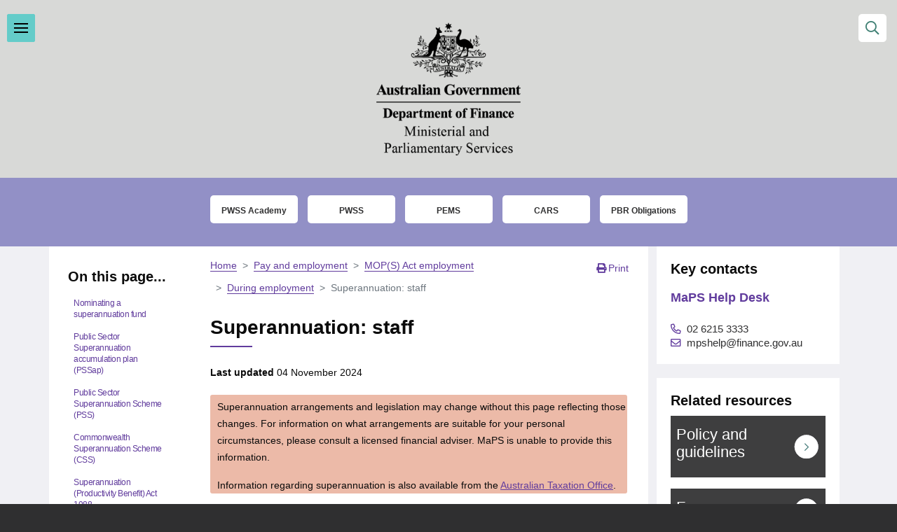

--- FILE ---
content_type: text/html; charset=UTF-8
request_url: https://maps.finance.gov.au/pay-and-employment/mops-act-employment/during-employment/superannuation-staff
body_size: 11992
content:
<!DOCTYPE html>
<html lang="en" dir="ltr">
  <head>
    <meta charset="utf-8" />
<meta name="description" content="MOP(S) Act employees can nominate a complying superannuation fund and are entitled to superannuation in accordance with the Enterprise Agreement. Employer contributions are made at the rate of 15.4%" />
<link rel="canonical" href="https://maps.finance.gov.au/pay-and-employment/mops-act-employment/during-employment/superannuation-staff" />
<meta name="Generator" content="Drupal 10 (http://drupal.org) + GovCMS (http://govcms.gov.au)" />
<meta name="MobileOptimized" content="width" />
<meta name="HandheldFriendly" content="true" />
<meta name="viewport" content="width=device-width, initial-scale=1, shrink-to-fit=no" />
<meta http-equiv="x-ua-compatible" content="ie=edge" />
<link rel="icon" href="/themes/custom/maps_theme_2021/favicon.ico" type="image/vnd.microsoft.icon" />

    <title>Superannuation: staff | Ministerial and Parliamentary Services</title>
    <link rel="stylesheet" media="all" href="/sites/default/files/css/css_Vj8-HOrivB_zBH2lv2gY38icN5Rrb7FFwDbX0F0kp-w.css?delta=0&amp;language=en&amp;theme=maps_theme_2021&amp;include=[base64]" />
<link rel="stylesheet" media="all" href="/sites/default/files/css/css_ah_D7e9CTze6DEkoFsm5EwCszfGaPcSvB-1LZo8z_bg.css?delta=1&amp;language=en&amp;theme=maps_theme_2021&amp;include=[base64]" />
<link rel="stylesheet" media="all" href="//cdn.jsdelivr.net/npm/bootstrap@5.2.0/dist/css/bootstrap.min.css" />
<link rel="stylesheet" media="all" href="/sites/default/files/css/css_SvM_8wIP07VjG4sSkZLHtmZWryS3KaRmcqXf6tXJhRc.css?delta=3&amp;language=en&amp;theme=maps_theme_2021&amp;include=[base64]" />
<link rel="stylesheet" media="print" href="/sites/default/files/css/css_hN--thWAxklB2dHkGgaVLaiLpKCAYIaYLLtCDgAecic.css?delta=4&amp;language=en&amp;theme=maps_theme_2021&amp;include=[base64]" />

    
    <script type="text/javascript" async="" src="https://www.google-analytics.com/analytics.js"></script>
    <script async="" src="https://www.googletagmanager.com/gtag/js?id=UA-32895556-1"></script>
    <!-- Google Tag Manager -->
<script>(function(w,d,s,l,i){w[l]=w[l]||[];w[l].push({'gtm.start':
new Date().getTime(),event:'gtm.js'});var f=d.getElementsByTagName(s)[0],
j=d.createElement(s),dl=l!='dataLayer'?'&l='+l:'';j.async=true;j.src=
'https://www.googletagmanager.com/gtm.js?id='+i+dl;f.parentNode.insertBefore(j,f);
})(window,document,'script','dataLayer','GTM-5MJW9Q9');</script>
<!-- End Google Tag Manager -->
    <script>window.dataLayer = window.dataLayer || [];function gtag(){dataLayer.push(arguments)};gtag("js", new Date());gtag("config", "UA-32895556-1", {"groups":"default","anonymize_ip":true});gtag('config', 'UA-54970022-1', {'name': 'govcms'}); gtag('govcms.send', 'pageview', {'anonymizeIp': true})</script>    
    <meta name="theme-color" content="#414042">
<!-- Matomo -->
<script>
  var _paq = window._paq = window._paq || [];
  /* tracker methods like "setCustomDimension" should be called before "trackPageView" */
  _paq.push(["setDocumentTitle", document.domain + "/" + document.title]);
  _paq.push(["setCookieDomain", "*.maps.finance.gov.au"]);
  _paq.push(["setDomains", ["*.maps.finance.gov.au","*.maps-finance.docker.amazee.io","*.nginx-feature-govcms-3-14-0-maps-finance.govcms7.amazee.io"]]);
  _paq.push(["enableCrossDomainLinking"]);
  _paq.push(["disableCampaignParameters"]);
  _paq.push(["setDoNotTrack", true]);
  _paq.push(["setExcludedQueryParams", ["profile","collection","sort","clicked_fluster","start_rank","num_ranks"]]);
  _paq.push(["disableCookies"]);
  _paq.push(['trackPageView']);
  _paq.push(['enableLinkTracking']);
  (function() {
    var u="https://mapsfinancegovau.matomo.cloud/";
    _paq.push(['setTrackerUrl', u+'matomo.php']);
    _paq.push(['setSiteId', '2']);
    var d=document, g=d.createElement('script'), s=d.getElementsByTagName('script')[0];
    g.async=true; g.src='https://cdn.matomo.cloud/mapsfinancegovau.matomo.cloud/matomo.js'; s.parentNode.insertBefore(g,s);
  })();
</script>
<noscript><p><img referrerpolicy="no-referrer-when-downgrade" src="https://mapsfinancegovau.matomo.cloud/matomo.php?idsite=2&amp;rec=1" style="border:0;" alt="" /></p></noscript>
<!-- End Matomo Code -->

  </head>
  <body class="layout-two-sidebars page-node-860 path-node node--type-content-page">
    <a href="#main-content" class="visually-hidden focusable skip-link">
      Skip to main content
    </a>
    
      <div class="dialog-off-canvas-main-canvas" data-off-canvas-main-canvas>
    
    <div id="page-wrapper">
     <div id="page">
       <header id="header" class="header" role="banner" aria-label="Site header">
                    
                                          <nav class="navbar" id="navbar-top">
                                <div class="menu toggles">
                   <a href="#block-mainmenu-2" id="offscreen-menu" class="menu-toggle">Toggle menu</a>
                 </div>
                 
                   <section class="row region region-top-header">
          <a href="/" title="Home" rel="home" class="navbar-brand">
              <img src="/themes/custom/maps_theme_2021/images/crest_inline_black.png" alt="Home" class="img-fluid d-inline-block align-top desktop-crest" />
        <img src="/themes/custom/maps_theme_2021/images/crest_stacked_black.png" alt="Home" class="img-fluid mobile-crest" />
            
    </a>
    
  </section>

                                    <div class="form-inline navbar-form float-right">
                       <section class="purple-angle region region-top-header-form">
    <div id="block-headersearchmodal" class="block-content-standard_block block block-block-content block-block-content96b0381b-1973-4bed-b3e9-4850b9f52734">
  
    
      <div class="content">
            
            <div class="clearfix text-formatted field field--name-body field--type-text-with-summary field--label-hidden field__item"><div aria-labelledby="searchModalLabel" class="modal fade show" id="searchModal" role="dialog" tabindex="-1" style="display: none; padding-right: 15px;">
  <div class="modal-dialog" role="document">
    <div class="modal-content">
      
      <div class="modal-header">
          <h5 class="modal-title text-center" id="searchModalLabel">Search maps.finance.gov.au</h5>
          <button aria-label="Close" class="close" data-bs-dismiss="modal" type="button"><span aria-hidden="true">×</span></button>
      </div>

      <div class="modal-body text-center">
         <form class="views-exposed-form" data-drupal-selector="views-exposed-form-solr-search-page-1" action="/search" method="get" id="views-exposed-form-solr-search-page-1" accept-charset="UTF-8">
  <div class="form-row">
  


  <fieldset class="js-form-item js-form-type-textfield form-type-textfield js-form-item-search-api-fulltext form-item-search-api-fulltext form-no-label form-group col-auto">
                <input placeholder="Search" data-drupal-selector="edit-search-api-fulltext" type="text" id="edit-search-api-fulltext" name="keywords" value="" size="44" maxlength="128" class="form-text form-control">

                  </fieldset>
<div data-drupal-selector="edit-actions" class="form-actions js-form-wrapper form-group col-auto" id="edit-actions"><button data-drupal-selector="edit-submit-solr-search" type="submit" id="edit-submit-solr-search" value="Apply" class="button js-form-submit form-submit btn btn-primary">Search</button>
</div>

</div>

</form>
        
     </div>

     <div class="modal-footer"><button class="btn btn-secondary" data-bs-dismiss="modal" type="button">Close</button></div>

    </div>
  </div>
</div>
</div>
      
          </div>
  </div>
<div id="block-headersearchbutton" class="block-content-standard_block block block-block-content block-block-content3cb5938e-2e36-47e0-9d44-cea0593eb187">
  
    
      <div class="content">
            
            <div class="clearfix text-formatted field field--name-body field--type-text-with-summary field--label-hidden field__item"><a class="btn btn-primary search-modal-button" data-bs-target="#searchModal" data-bs-toggle="modal" tabindex="0" title="Search Website"><span class="fa fa-search"></span></a></div>
      
          </div>
  </div>
<nav role="navigation" aria-labelledby="block-headermenu-menu" id="block-headermenu" class="block block-menu navigation menu--header-menu">
            
  <h2 class="visually-hidden" id="block-headermenu-menu">Header Menu</h2>
  

        
                  <ul class="clearfix nav" data-component-id="bootstrap_barrio:menu">
                    <li class="nav-item">
                <a href="https://academy.pwss.gov.au/" aria-label="Click to go to the Parliamentary Workplace Support Service (PWSS) Academy login page" class="nav-link nav-link-https--academypwssgovau-">PWSS Academy</a>
              </li>
                <li class="nav-item">
                <a href="https://pwss.gov.au/" title="Parliamentary Workplace Support Service (PWSS)" aria-label="Click to go to thet Parliamentary Workplace Support Service (PWSS) website" class="nav-link nav-link-https--pwssgovau-">PWSS</a>
              </li>
                <li class="nav-item">
                <a href="https://pems.gov.au/" aria-label="Click to go to the Parliamentary Expense Management System (PEMS) login page" class="nav-link nav-link-https--pemsgovau-">PEMS</a>
              </li>
                <li class="nav-item">
                <a href="/cars" title="Log into CARS" aria-label="Click to read more about the COMCAR Automated Resource System (CARS)" class="nav-link nav-link--cars" data-drupal-link-system-path="node/853">CARS</a>
              </li>
                <li class="nav-item">
                <a href="/parliamentary-business-resources-obligations" aria-label="Click to read more about the Parliamentary Business Resources obligations" class="nav-link nav-link--parliamentary-business-resources-obligations" data-drupal-link-system-path="node/917">PBR Obligations</a>
              </li>
        </ul>
  



  </nav>

  </section>

                   </div>
                                               </nav>
                      <nav class="navbar navbar-expand-lg" id="navbar-main">
                            
                                <button class="navbar-toggler navbar-toggler-right" type="button" data-toggle="collapse" data-target="#CollapsingNavbar" aria-controls="CollapsingNavbar" aria-expanded="false" aria-label="Toggle navigation"><span class="navbar-toggler-icon"></span></button>
                 <div class="collapse navbar-collapse" id="CollapsingNavbar">
                     
<nav role="navigation" aria-labelledby="block-maps-theme-2021-mainmenu-menu" id="block-maps-theme-2021-mainmenu" class="block block-menu navigation menu--main-menu megamenu megamenu--simple">
          
  <h2 class="visually-hidden" id="block-maps-theme-2021-mainmenu-menu">Main menu</h2>
  

      
              <ul class="clearfix navbar-nav menu menu__main">
                    
      
                  
      <li class="menu-item nav-item menu-item--expanded">
        <a href="/offices-resources-and-budgets" aria-label="Click to read more about office resources and budgets" class="nav-link" aria-expanded="false" data-drupal-link-system-path="node/1040">Offices resources and budgets</a>
                              <div class="sub-nav">
              <h2 class='h3 sub-nav__title'>
                <a href="/offices-resources-and-budgets" aria-label="Click to read more about office resources and budgets" class="nav-link" aria-expanded="false" data-drupal-link-system-path="node/1040">Offices resources and budgets</a>
              </h2>
                              <ul class="sub-nav__menu sub-nav__menu-1">
              
      
                  
      <li class="menu-item sub-nav__group menu-item--collapsed">
        <a href="/offices-resources-and-budgets/office-management-property" aria-expanded="false" data-drupal-link-system-path="node/671">Office management: property</a>
              </li>
          
      
                  
      <li class="menu-item sub-nav__group menu-item--collapsed">
        <a href="/offices-resources-and-budgets/office-expenses-budget" aria-expanded="false" data-drupal-link-system-path="node/1041">Office expenses budget</a>
              </li>
          
      
                  
      <li class="menu-item sub-nav__group menu-item--collapsed">
        <a href="/offices-resources-and-budgets/other-work-expenses-and-resources" aria-expanded="false" data-drupal-link-system-path="node/1181">Other work expenses and resources</a>
              </li>
          
      
                  
      <li class="menu-item sub-nav__group">
        <a href="/offices-resources-and-budgets/parliamentary-business-resources-framework" aria-expanded="false" data-drupal-link-system-path="node/921">Parliamentary Business Resources framework</a>
              </li>
      </ul>
  
            </div>
                        </li>
          
      
                  
      <li class="menu-item nav-item menu-item--expanded menu-item--active-trail active">
        <a href="/pay-and-employment" aria-label="Click to read more about pay and employment" class="nav-link active" aria-expanded="false" data-drupal-link-system-path="node/670">Pay and employment</a>
                              <div class="sub-nav">
              <h2 class='h3 sub-nav__title'>
                <a href="/pay-and-employment" aria-label="Click to read more about pay and employment" class="nav-link active" aria-expanded="false" data-drupal-link-system-path="node/670">Pay and employment</a>
              </h2>
                              <ul class="sub-nav__menu sub-nav__menu-1">
              
      
                  
      <li class="menu-item sub-nav__group">
        <a href="/forms/employing-casual-employee-2-january-2025" aria-expanded="false">Changes to Casual Employment</a>
              </li>
          
      
                  
      <li class="menu-item sub-nav__group menu-item--collapsed menu-item--active-trail active">
        <a href="/pay-and-employment/mops-act-employment" class="active" aria-expanded="false" data-drupal-link-system-path="node/685">MOP(S) Act employment</a>
              </li>
          
      
                  
      <li class="menu-item sub-nav__group menu-item--collapsed">
        <a href="/pay-and-employment/enterprise-agreement-2024-27" aria-expanded="false" data-drupal-link-system-path="node/833">Enterprise Agreement</a>
              </li>
          
      
                  
      <li class="menu-item sub-nav__group">
        <a href="/pay-and-employment/pay-cut-dates" aria-expanded="false" data-drupal-link-system-path="node/797">Pay cut-off dates</a>
              </li>
          
      
                  
      <li class="menu-item sub-nav__group menu-item--collapsed">
        <a href="/pay-and-employment/leave-and-public-holidays" aria-expanded="false" data-drupal-link-system-path="node/669">Leave and public holidays</a>
              </li>
          
      
                  
      <li class="menu-item sub-nav__group">
        <a href="/pay-and-employment/staff-allowances" aria-expanded="false" data-drupal-link-system-path="node/684">Staff allowances</a>
              </li>
          
      
                  
      <li class="menu-item sub-nav__group">
        <a href="/pay-and-employment/employee-consultative-group" aria-expanded="false" data-drupal-link-system-path="node/834">Employee Consultative Group</a>
              </li>
          
      
                  
      <li class="menu-item sub-nav__group menu-item--collapsed">
        <a href="/pay-and-employment/parliamentarians" aria-expanded="false" data-drupal-link-system-path="node/1043">Parliamentarians</a>
              </li>
      </ul>
  
            </div>
                        </li>
          
      
                  
      <li class="menu-item">
        <a href="/comcar" aria-label="Click to read more about COMCAR" class="nav-link" aria-expanded="false" data-drupal-link-system-path="node/852">COMCAR</a>
              </li>
          
      
                  
      <li class="menu-item nav-item menu-item--expanded">
        <a href="/elections" aria-label="Click to read more about obligations and responsibilities around elections" class="nav-link" aria-expanded="false" data-drupal-link-system-path="node/1925">Elections</a>
                              <div class="sub-nav">
              <h2 class='h3 sub-nav__title'>
                <a href="/elections" aria-label="Click to read more about obligations and responsibilities around elections" class="nav-link" aria-expanded="false" data-drupal-link-system-path="node/1925">Elections</a>
              </h2>
                              <ul class="sub-nav__menu sub-nav__menu-1">
              
      
                  
      <li class="menu-item sub-nav__group">
        <a href="/elections/federal-state-territory-or-local-elections" aria-expanded="false" data-drupal-link-system-path="node/1890">Federal, State, Territory or Local Elections</a>
              </li>
          
      
                  
      <li class="menu-item sub-nav__group menu-item--collapsed">
        <a href="/elections/federal-elections-parliamentarians" aria-expanded="false" data-drupal-link-system-path="node/2034">Federal elections - Parliamentarians</a>
              </li>
          
      
                  
      <li class="menu-item sub-nav__group">
        <a href="/elections/federal-elections-mops-act-employees" aria-expanded="false" data-drupal-link-system-path="node/1332">Federal Elections - MOP(S) Act employees</a>
              </li>
          
      
                  
      <li class="menu-item sub-nav__group">
        <a href="/elections/final-entitlements-estimator" aria-expanded="false" data-drupal-link-system-path="node/1940">Final entitlements estimator</a>
              </li>
      </ul>
  
            </div>
                        </li>
          
      
                  
      <li class="menu-item nav-item menu-item--expanded">
        <a href="/about-maps-and-other-services" aria-label="Click to read more about the Ministerial and Parliamentary Services (MaPS) and other services" class="nav-link" aria-expanded="false" data-drupal-link-system-path="node/1044">About MaPS and other services</a>
                              <div class="sub-nav">
              <h2 class='h3 sub-nav__title'>
                <a href="/about-maps-and-other-services" aria-label="Click to read more about the Ministerial and Parliamentary Services (MaPS) and other services" class="nav-link" aria-expanded="false" data-drupal-link-system-path="node/1044">About MaPS and other services</a>
              </h2>
                              <ul class="sub-nav__menu sub-nav__menu-1">
              
      
                  
      <li class="menu-item sub-nav__group">
        <a href="/about-maps-and-other-services/about-maps" aria-expanded="false" data-drupal-link-system-path="node/879">About MaPS</a>
              </li>
          
      
                  
      <li class="menu-item sub-nav__group">
        <a href="/about-maps-and-other-services/commonwealth-parliament-offices-maps-state-and-territory-offices" aria-expanded="false" data-drupal-link-system-path="node/2097">Commonwealth Parliament Offices (MaPS state and territory offices)</a>
              </li>
          
      
                  
      <li class="menu-item sub-nav__group">
        <a href="/about-maps-and-other-services/administration-responsibilities" aria-expanded="false" data-drupal-link-system-path="node/925">Administration responsibilities</a>
              </li>
          
      
                  
      <li class="menu-item sub-nav__group">
        <a href="/about-maps-and-other-services/office-and-budget-management" aria-expanded="false" data-drupal-link-system-path="node/1763">Office and Budget Management</a>
              </li>
          
      
                  
      <li class="menu-item sub-nav__group">
        <a href="/about-maps-and-other-services/pre-claim-assessments" aria-expanded="false" data-drupal-link-system-path="node/1214">Pre-claim assessments</a>
              </li>
      </ul>
  
            </div>
                        </li>
          
      
                  
      <li class="menu-item">
        <a href="/pems" aria-label="Click to go to the Parliamentary Expense Management System (PEMS) login page" class="nav-link" aria-expanded="false" data-drupal-link-system-path="node/1643">PEMS</a>
              </li>
          
      
                  
      <li class="menu-item nav-item menu-item--expanded">
        <a href="/parliamentary-business-resources-obligations" aria-label="Click to read more about Parliamentary Busienss Resources obligations" class="nav-link" aria-expanded="false" data-drupal-link-system-path="node/917">Parliamentary Business Resources obligations</a>
                              <div class="sub-nav">
              <h2 class='h3 sub-nav__title'>
                <a href="/parliamentary-business-resources-obligations" aria-label="Click to read more about Parliamentary Busienss Resources obligations" class="nav-link" aria-expanded="false" data-drupal-link-system-path="node/917">Parliamentary Business Resources obligations</a>
              </h2>
                              <ul class="sub-nav__menu sub-nav__menu-1">
              
      
                  
      <li class="menu-item sub-nav__group">
        <a href="/parliamentary-business-resources-obligations/parliamentary-business-dominant-purpose-test" aria-expanded="false" data-drupal-link-system-path="node/926">Parliamentary business (dominant purpose test)</a>
              </li>
          
      
                  
      <li class="menu-item sub-nav__group">
        <a href="/parliamentary-business-resources-obligations/value-money" aria-expanded="false" data-drupal-link-system-path="node/927">Value for money</a>
              </li>
          
      
                  
      <li class="menu-item sub-nav__group">
        <a href="/parliamentary-business-resources-obligations/ethical-obligations" aria-expanded="false" data-drupal-link-system-path="node/930">Ethical obligations</a>
              </li>
          
      
                  
      <li class="menu-item sub-nav__group">
        <a href="/parliamentary-business-resources-obligations/conditions-claiming" aria-expanded="false" data-drupal-link-system-path="node/928">Conditions for claiming</a>
              </li>
          
      
                  
      <li class="menu-item sub-nav__group">
        <a href="/parliamentary-business-resources-obligations/accountability" aria-expanded="false" data-drupal-link-system-path="node/1233">Accountability</a>
              </li>
      </ul>
  
            </div>
                        </li>
      </ul>
  


  </nav>


                                    </div>
                                                        </nav>
                </header>
                <div class="highlighted">
           <aside class="container section clearfix" role="complementary">
               <div class="views-element-container block block-views block-views-blocksitewide-notification-block-1" id="block-views-block-sitewide-notification-block-1">
  
    
      <div class="content">
      <div><div class="view view-sitewide-notification view-id-sitewide_notification view-display-id-block_1 js-view-dom-id-3041c46d96ba66511fd4bb240eb4faf464b672db5caf7d1d7080250e2ec1bff7">
  
    
      
  
          </div>
</div>

    </div>
  </div>


           </aside>
         </div>
              
       <div id="main-wrapper" class="layout-main-wrapper clearfix">
         
           <div id="main" class="container">
             
             <div class="row row-offcanvas row-offcanvas-left clearfix">
               <main class="main-content col" id="content" role="main">
                <div class="print-header">
                   <div class="print-header-logo">
                     <img class="print-header__logo" src="/themes/custom/maps_theme_2021/images/crest_inline_black.png" alt="Australian Government Department of Finance, Ministerial and Parliamentary services">
                     </div>
                 <div class="print-header-copyright">
                     <p> © Department of Finance, Ministerial and Parliamentary Services<br>This content is only accurate as at the date of printing or download. Refer to <a href="/">Home | Department of Finance, Ministerial and Parliamentary Services</a> to ensure you are viewing the latest version.</p>
                 </div>
                  <div class="print-header-date">
                    <p>21/01/2026</p>
                  </div>
                 </div>
                 <section class="section">
                   <a id="main-content" tabindex="-1"></a>
                   
                                        <div class="col breadcrumb--toolbar-section">
                         <div id="block-breadcrumbs" class="block block-system block-system-breadcrumb-block">
  
    
      <div class="content">
      
  <nav role="navigation" aria-label="breadcrumb" style="">
  <ol class="breadcrumb">
            <li class="breadcrumb-item">
        <a href="/">Home</a>
      </li>
                <li class="breadcrumb-item">
        <a href="/pay-and-employment">Pay and employment</a>
      </li>
                <li class="breadcrumb-item">
        <a href="/pay-and-employment/mops-act-employment">MOP(S) Act employment</a>
      </li>
                <li class="breadcrumb-item">
        <a href="/pay-and-employment/mops-act-employment/during-employment">During employment</a>
      </li>
                <li class="breadcrumb-item active">
        Superannuation: staff
      </li>
        </ol>
</nav>


    </div>
  </div>



<div id="block-maps-theme-2021-printtoolbar" class="block-content-toolbar block block-block-content block-block-contentae895485-a064-4f6b-83c8-d4ddb70596ea print-toolbar">
  
    
          <ul class="toolbar__items">          <li>
            <button id="toolbar__print" class="toolbar_item__print">
              <span id="print-icon" class="fa fa-print float-right" title="Print this page">
               <span class="print-text">Print</span>
              </span>
            </button>
          </li>
        </ul>
  </div>


                     </div>
                       <div data-drupal-messages-fallback class="hidden"></div><div id="block-pagetitle" class="block block-core block-page-title-block">
  
    
      <div class="content">
      
  <h1 class="title"><span class="field field--name-title field--type-string field--label-hidden">Superannuation: staff</span>
</h1>


    </div>
  </div>
<div id="block-mainpagecontent" class="block block-system block-system-main-block">
  
    
      <div class="content">
      

<article class="node node--type-content-page node--view-mode-full clearfix">
  <header>
    
        
      </header>
  <div class="node__content clearfix">
    


  <div class="field field--name-field-date field--type-datetime field--label-inline">
    <div class="field__label">Last updated</div>
              <div class="field__item">04 November 2024</div>
          </div>

            <div class="clearfix text-formatted field field--name-body field--type-text-with-summary field--label-hidden field__item"><div class="pagealert">
<p>Superannuation arrangements and legislation may change without this page reflecting those changes. For information on what arrangements are suitable for your personal circumstances, please consult a licensed financial adviser. MaPS is unable to provide this information.</p>
<p>Information regarding superannuation is also available from the <a href="https://www.ato.gov.au/">Australian Taxation Office</a>.</p>
</div>
<h2>Nominating a superannuation fund</h2>
<p>Employees can nominate a complying superannuation fund or retirement saving account (RSA) into which employer superannuation contributions will be made. You can choose your superannuation fund if you:</p>
<ul>
<li>are currently a member of Public Sector Superannuation accumulation plan (PSSap)&nbsp;or</li>
<li>are a new employee who does not have an existing interest in the Public Sector Superannuation Scheme (PSS) or Commonwealth Superannuation Scheme (CSS) and you commenced your current term of employment under the MOP(S) Act after 1 July 2005.</li>
</ul>
<p>If you wish to choose your superannuation fund, complete the <strong>superannuation options form (see related resources)</strong>. Otherwise, your employer superannuation contributions will default to PSSap. Where you choose your superannuation fund, employer contributions are made at the rate of 15.4% of your ordinary time earnings.</p>
<p>If you are a member of the PSS and would like to choose your superannuation fund, you must first cease your PSS membership and join PSSap.</p>
<p>Existing employees who are currently contributing members in the CSS cannot generally choose their superannuation fund.</p>
<h2>Public Sector Superannuation accumulation plan (PSSap)</h2>
<p>The PSSap is the default fund under the choice of superannuation fund arrangements for MOP(S) Act employees who commenced their current term of employment on or after 1 July 2005. Employees automatically enter PSSap unless they choose an alternative complying superannuation fund or retirement savings account.</p>
<p>Eligible employees, who have not elected to join the PSSap, can still elect to join at any time.</p>
<p>Employer contributions are made at the rate of 15.4% of an employee’s ordinary time earnings. Employees also have the option of making voluntary personal contributions, including salary sacrifice contributions, to the PSSap.</p>
<h3>Becoming an ancillary member of PSSap</h3>
<p>Members of the CSS and PSS may choose to join the PSSap as an <a href="https://www.csc.gov.au">ancillary member</a> in order to make personal (after tax) or salary sacrifice contributions. Ancillary membership of the PSSap has no effect on the employee’s membership of the CSS or PSS.</p>
<h2>Public Sector Superannuation Scheme (PSS)</h2>
<p>The PSS closed to new members on 1 July 2005 and is managed by the Commonwealth Superannuation Corporation (CSC). Depending on individual circumstances, employees with an existing interest in the PSS may be able to elect to recommence membership in the scheme when commencing MOP(S) Act employment or commencing a new term of MOP(S) Act employment.</p>
<p>PSS members can make contributions between 2% and 10% of their superannuation salary to the PSS, or they can elect to make no contributions at all. Employee contributions directly affect the benefit the employee receives on retirement. The amount contributed by the employer does not directly affect the benefit the employee receives on retirement. The <a href="https://www.csc.gov.au/">Commonwealth Superannuation Corporation</a> (CSC) website provides information on how the retirement benefit is calculated.</p>
<p>PSS members may cease their membership with the PSS at any time and join the PSSap. Employees who wish to do this should consult a licensed financial adviser.</p>
<h2>Commonwealth Superannuation Scheme (CSS)</h2>
<p>The CSS closed to new members from 1 July 1990. The CSS is a defined benefit scheme managed by the <a href="https://www.csc.gov.au/">Commonwealth Superannuation Corporation</a> (CSC).</p>
<p>Depending on individual circumstances, new employees with an existing interest in the CSS may be required to recommence in the scheme or elect to recommence in the scheme on commencing a new period of MOP(S) Act employment.</p>
<p>Former members of CSS who wish to join the PSS must notify the CSS within three months of recommencing employment.</p>
<h2>Superannuation (Productivity Benefit) Act 1988</h2>
<p>Access to provisions under the <a href="https://www.finance.gov.au/government/superannuation/arrangements-australian-government-employees-statutory-office-holders/arrangements-under-superannuation-productivity-benefit-act-1988"><em>Superannuation (Productivity Benefit) Act 1988</em></a> (PB Act) closed for new employees from 1 July 2006.</p>
<p>A small number of MOP(S) Act employees remain covered by the PB Act. Employees covered by the PB Act continue to be paid employer superannuation contributions, unless they elect to join the PSS or PSSap.</p>
<p>Employer superannuation contributions are generally 9% of the employee’s superannuation salary and are unaffected by the <em>Commonwealth Members of Parliament Staff Enterprise Agreement 2020-23</em>. MOP(S) Act employees covered by the PB Act who commenced their current term of employment before 1 July 2005 may remain eligible to join the PSS.</p>
<p>Employees covered by the PB Act who commenced their current term of employment on or after 1 July 2005 may become eligible for choice of superannuation fund and employer superannuation contributions by electing to join the PSSap and then choosing another fund.</p>
<h2>Allowances included in superannuation salary calculation</h2>
<p>The table below outlines which allowances are included for superannuation calculation purposes:</p>
<table class="table Table">
<tbody>
<tr>
<td>&nbsp;</td>
<td colspan="3"><strong>Superannuation Fund</strong></td>
</tr>
<tr>
<td><strong>Allowance</strong></td>
<td><strong>PSSap</strong></td>
<td><strong>PSS/CSS</strong></td>
<td><strong>Other</strong></td>
</tr>
<tr>
<td>Personal Staff Allowance</td>
<td>Yes</td>
<td>Yes*</td>
<td>Yes</td>
</tr>
<tr>
<td>Electorate Staff Allowance</td>
<td>Yes</td>
<td>Yes*</td>
<td>Yes</td>
</tr>
<tr>
<td>Driver’s allowance</td>
<td>Yes</td>
<td>Yes*</td>
<td>Yes</td>
</tr>
<tr>
<td>Private-Plated Vehicle Allowance</td>
<td>Yes</td>
<td>No</td>
<td>Yes</td>
</tr>
<tr>
<td>Corporate Responsibility Allowance</td>
<td>Yes</td>
<td>Yes</td>
<td>Yes</td>
</tr>
<tr>
<td>Superannuation allowance</td>
<td>No</td>
<td>No</td>
<td>Yes</td>
</tr>
</tbody>
</table>
<p>* Employee can choose to not include these allowances in calculating their superannuation salary</p>
<h2>Superannuation allowance</h2>
<p>Eligible employees may choose to receive superannuation allowance in exchange for a lower employer superannuation contribution.</p>
<p>You can request to receive superannuation allowance if:</p>
<ul>
<li>you are an ongoing MOP(S) Act employee; and</li>
<li>your employer superannuation is paid under the <em>Superannuation Guarantee (Administration) Act 1992</em>. This does not include employees who are members of the CSS, PSS or PSSap.</li>
</ul>
<p>If you choose to request superannuation allowance:</p>
<ul>
<li>Your employer superannuation contribution will be reduced to 11% of your ordinary time earnings. Instead of the 15.4%, you will be paid an allowance of 3.9640% of your ordinary time earnings each pay.</li>
<li>The allowance is taxable and will also attract an employer superannuation contribution.</li>
<li>Your overall remuneration, including employer superannuation, will be unchanged.</li>
</ul>
<p>To receive superannuation allowance complete the <strong>superannuation allowance request form (see related resources).</strong></p>
<p>To&nbsp; change your superannuation membership, complete the <strong>superannuation options form (see related resources).</strong></p>
<div class="OutlineElement Ltr SCXW97295158 BCX0">
<p class="Paragraph SCXW97295158 BCX0">Super increases until the 2025/2026 FY&nbsp;</p>
<table class="table Table Ltr TableWordWrap SCXW97295158 BCX0" border="1">
<tbody>
<tr>
<td>
<div class="TableCellContent SCXW97295158 BCX0">
<div class="OutlineElement Ltr SCXW97295158 BCX0">
<p class="Paragraph SCXW97295158 BCX0">Financial Year&nbsp;</p>
</div>
</div>
</td>
<td>
<div class="TableCellContent SCXW97295158 BCX0">
<div class="OutlineElement Ltr SCXW97295158 BCX0">
<p class="Paragraph SCXW97295158 BCX0">Superannuation Percentage&nbsp;</p>
</div>
</div>
</td>
<td>
<div class="TableCellContent SCXW97295158 BCX0">
<div class="OutlineElement Ltr SCXW97295158 BCX0">
<p class="Paragraph SCXW97295158 BCX0">IFAS Percentage&nbsp;</p>
</div>
</div>
</td>
</tr>
<tr>
<td>
<div class="TableCellContent SCXW97295158 BCX0">
<div class="OutlineElement Ltr SCXW97295158 BCX0">
<p class="Paragraph SCXW97295158 BCX0">1 July 2023 to 30 June 2024&nbsp;</p>
</div>
</div>
</td>
<td>
<div class="TableCellContent SCXW97295158 BCX0">
<div class="OutlineElement Ltr SCXW97295158 BCX0">
<p class="Paragraph SCXW97295158 BCX0">11%&nbsp;</p>
</div>
</div>
</td>
<td>
<div class="TableCellContent SCXW97295158 BCX0">
<div class="OutlineElement Ltr SCXW97295158 BCX0">
<p class="Paragraph SCXW97295158 BCX0">3.9640%&nbsp;</p>
</div>
</div>
</td>
</tr>
<tr>
<td>
<div class="TableCellContent SCXW97295158 BCX0">
<div class="OutlineElement Ltr SCXW97295158 BCX0">
<p class="Paragraph SCXW97295158 BCX0">1 July 2024 to 30 June 2025&nbsp;</p>
</div>
</div>
</td>
<td>
<div class="TableCellContent SCXW97295158 BCX0">
<div class="OutlineElement Ltr SCXW97295158 BCX0">
<p class="Paragraph SCXW97295158 BCX0">11.5%&nbsp;</p>
</div>
</div>
</td>
<td>
<div class="TableCellContent SCXW97295158 BCX0">
<div class="OutlineElement Ltr SCXW97295158 BCX0">
<p class="Paragraph SCXW97295158 BCX0">3.4978%&nbsp;</p>
</div>
</div>
</td>
</tr>
<tr>
<td>
<div class="TableCellContent SCXW97295158 BCX0">
<div class="OutlineElement Ltr SCXW97295158 BCX0">
<p class="Paragraph SCXW97295158 BCX0">1 July 2025 to 30 June 2026&nbsp;</p>
</div>
</div>
</td>
<td>
<div class="TableCellContent SCXW97295158 BCX0">
<div class="OutlineElement Ltr SCXW97295158 BCX0">
<p class="Paragraph SCXW97295158 BCX0">12%&nbsp;</p>
</div>
</div>
</td>
<td>
<div class="TableCellContent SCXW97295158 BCX0">
<div class="OutlineElement Ltr SCXW97295158 BCX0">
<p class="Paragraph SCXW97295158 BCX0">3.0358%&nbsp;</p>
</div>
</div>
</td>
</tr>
</tbody>
</table>
</div>
<div class="OutlineElement Ltr SCXW97295158 BCX0">
<p class="Paragraph SCXW97295158 BCX0">&nbsp;</p>
</div>
</div>
      
            <div class="clearfix text-formatted field field--name-field-inline-html field--type-text-long field--label-hidden field__item"><style>
.pagealert {
    background-color: #ecbaa8;
    padding-top: 5px;
    border-radius: 3px;
    padding-left: 10px;
}

</style></div>
      
  </div>
</article>
    </div>
  </div>
<div id="block-afterbody" class="block block-ctools-block block-entity-fieldnodefield-after-body">
  
    
      <div class="content">
      
  <div class="field field--name-field-after-body field--type-entity-reference-revisions field--label-above">
    <div class="field__label">After body</div>
              <div class="field__item"> 
   
    <div class="afterBodyPlain">
      

  
    </div> 
</div>
          </div>

    </div>
  </div>


                                      
                 </section>
               </main>
                                <div class="sidebar_first sidebar col-md-4 order-first section" id="sidebar_first">
                     <div id="block-onthispage" class="block-content-standard_block block block-block-content block-block-content239b931a-95d2-4c79-87b3-bd6cd1b04dc3">
  
    
      <div class="content">
            
            <div class="clearfix text-formatted field field--name-body field--type-text-with-summary field--label-hidden field__item"><div class="mobile-nav-title">Jump to</div>
<h2 class="nav-title">On this page...</h2>
<div class="block-menu-content-navigation">
   <nav class="content-nav"></nav>
</div></div>
      
          </div>
  </div>


                 </div>
                                               <div class="sidebar_second sidebar col-md-3 order-last" id="sidebar_second">
                   <aside class="section" role="complementary" id="sidebar_second_id">
                       <div id="block-keycontacts" class="block block-ctools-block block-entity-fieldnodefield-key-contacts">
  
      <h2>Key contacts</h2>
    
      <div class="content">
      
      <div class="field field--name-field-key-contacts field--type-entity-reference-revisions field--label-hidden field__items">
              <div class="field__item">  <div class="paragraph paragraph--type--key-contacts paragraph--view-mode--default">
          
            <div class="field field--name-field-title field--type-string field--label-hidden field__item">MaPS Help Desk</div>
      
      <div class="field field--name-field-phone field--type-telephone field--label-hidden field__items">
              <div class="field__item"><a href="tel:0262153333">02 6215 3333</a></div>
          </div>
  
      <div class="field field--name-field-email field--type-email field--label-hidden field__items">
              <div class="field__item"><a href="mailto:mpshelp@finance.gov.au">mpshelp@finance.gov.au</a></div>
          </div>
  
      </div>
</div>
          </div>
  
    </div>
  </div>
<div id="block-relatedresources" class="block block-ctools-block block-entity-fieldnodefield-related-resources">
  
      <h2>Related resources</h2>
    
      <div class="content">
      
      <div class="field field--name-field-related-resources field--type-entity-reference-revisions field--label-hidden field__items">
              <div class="field__item">  <div class="paragraph paragraph--type--related-resources paragraph--view-mode--default resource-category">
          <a href="#rhs-policy-and-guidelines" class="related-resources-collapsible" aria-controls="rhs-policy-and-guidelines">
        <span class="menu-collapser"></span>
        <h3>
            <div class="field field--name-field-title field--type-string field--label-hidden field__item">Policy and guidelines</div>
      </h3>
      </a>
      <div class="hide" id="rhs-policy-and-guidelines">
        
      <div class="field field--name-field-link field--type-link field--label-hidden field__items">
              <div class="field__item"><a href="/pay-and-employment/enterprise-agreement-2024-27">Commonwealth Members of Parliament Staff Enterprise Agreement 2024-27</a></div>
          </div>
  
      </div>
      </div>
</div>
              <div class="field__item">  <div class="paragraph paragraph--type--related-resources paragraph--view-mode--default resource-category">
          <a href="#rhs-forms" class="related-resources-collapsible" aria-controls="rhs-forms">
        <span class="menu-collapser"></span>
        <h3>
            <div class="field field--name-field-title field--type-string field--label-hidden field__item">Forms</div>
      </h3>
      </a>
      <div class="hide" id="rhs-forms">
        
      <div class="field field--name-field-link field--type-link field--label-hidden field__items">
              <div class="field__item"><a href="/sites/default/files/2025-07/ATO Superannuation Choice form July 2025.pdf">Superannuation options</a></div>
              <div class="field__item"><a href="/forms/superannuation-allowance-request">Superannuation allowance request</a></div>
              <div class="field__item"><a href="https://www.csc.gov.au/members/superannuation/css">CSC - how your retirement benefit is calculated</a></div>
          </div>
  
      </div>
      </div>
</div>
          </div>
  
    </div>
  </div>


                   </aside>
                 </div>
                            </div>

             
           </div>
                </div>
              <footer class="site-footer">
                    <div class="container">
                                         <div class="site-footer__bottom">
                   <section class="row region region-footer-fifth">
    <nav role="navigation" aria-labelledby="block-footer-menu" id="block-footer" class="block block-menu navigation menu--footer">
            
  <h2 class="visually-hidden" id="block-footer-menu">Footer</h2>
  

        
              <ul class="clearfix nav flex-row" data-component-id="bootstrap_barrio:menu_columns">
                    <li class="nav-item">
                <a href="/contacts" aria-label="Click to go to the contacts page" class="nav-link nav-link--contacts" data-drupal-link-system-path="node/1895">Contacts</a>
              </li>
                <li class="nav-item">
                <a href="/legislation" aria-label="Click to read more about the relevant legislation" class="nav-link nav-link--legislation" data-drupal-link-system-path="node/922">Legislation</a>
              </li>
                <li class="nav-item">
                <a href="/forms" aria-label="Click to go to the list of forms" class="nav-link nav-link--forms" data-drupal-link-system-path="forms">Forms</a>
              </li>
                <li class="nav-item">
                <a href="https://www.finance.gov.au/about-us/accessibility" aria-label="Click to read more about accessibility" class="nav-link nav-link-https--wwwfinancegovau-about-us-accessibility">Accessibility</a>
              </li>
                <li class="nav-item">
                <a href="https://www.finance.gov.au/about-us/copyright" aria-label="Click to read the copyright notice" class="nav-link nav-link-https--wwwfinancegovau-about-us-copyright">Copyright notice</a>
              </li>
                <li class="nav-item">
                <a href="https://www.finance.gov.au/about-us/disclaimer" aria-label="Click to read the disclaimer" class="nav-link nav-link-https--wwwfinancegovau-about-us-disclaimer">Disclaimer</a>
              </li>
                <li class="nav-item">
                <a href="/maps-privacy-statement" aria-label="Click to read the MaPS privacy statement" class="nav-link nav-link--maps-privacy-statement" data-drupal-link-system-path="node/1308">MaPS privacy statement</a>
              </li>
        </ul>
  



  </nav>
<div id="block-copyright" class="block-content-standard_block block block-block-content block-block-content97fa80ea-f14c-4dbd-b62a-42598de65ee9">
  
    
      <div class="content">
            
            <div class="clearfix text-formatted field field--name-body field--type-text-with-summary field--label-hidden field__item"><p>© Commonwealth of Australia 2021</p>
<p>ABN 61970 632 495</p>
</div>
      
          </div>
  </div>

  </section>

               </div>
                        </div>
                </footer>
     </div>
   </div>
   <div id="off-page-content" style="left: 200%; position: initial;">
       <section class="row region region-off-page">
    <nav role="navigation"  id="block-mainmenu-2" class="menu--main-menu">
        
              <ul>
                    <li>
                          <a href="/offices-resources-and-budgets" aria-label="Click to read more about office resources and budgets" data-toggle="" data-drupal-link-system-path="node/1040">Offices resources and budgets</a>
                        <ul>
                    <li>
                          <a href="/offices-resources-and-budgets/office-management-property" data-toggle="" data-drupal-link-system-path="node/671">Office management: property</a>
                        <ul>
                    <li>
                          <a href="/offices-resources-and-budgets/office-management-property/office-types-and-office-resources" data-drupal-link-system-path="node/689">Office types and purposes</a>
              </li>
                <li>
                          <a href="/offices-resources-and-budgets/office-management-property/use-offices-and-office-resources" data-drupal-link-system-path="node/1173">Use of offices and office resources</a>
              </li>
                <li>
                          <a href="/offices-resources-and-budgets/office-management-property/furniture-equipment-and-office-ict" data-drupal-link-system-path="node/694">Furniture, equipment and office ICT</a>
              </li>
                <li>
                          <a href="/offices-resources-and-budgets/office-management-property/office-maintenance" data-drupal-link-system-path="node/838">Office maintenance</a>
              </li>
                <li>
                          <a href="/offices-resources-and-budgets/office-management-property/refurbishments-and-relocations" data-drupal-link-system-path="node/690">Refurbishments and relocations</a>
              </li>
        </ul>
  
              </li>
                <li>
                          <a href="/offices-resources-and-budgets/office-expenses-budget" data-toggle="" data-drupal-link-system-path="node/1041">Office expenses budget</a>
                        <ul>
                    <li>
                          <a href="/offices-resources-and-budgets/office-expenses-budget/annual-budget-office-expenses" data-drupal-link-system-path="node/696">Annual budget for office expenses</a>
              </li>
                <li>
                          <a href="/offices-resources-and-budgets/office-expenses-budget/printing-and-communication" data-drupal-link-system-path="node/695">Communication</a>
              </li>
                <li>
                          <a href="/offices-resources-and-budgets/office-expenses-budget/conditions-claiming" data-drupal-link-system-path="node/1177">Conditions for claiming</a>
              </li>
                <li>
                          <a href="/offices-resources-and-budgets/office-expenses-budget/stationery-publications-flags-nationhood-material-and-wreaths" data-drupal-link-system-path="node/693">Stationery, publications, flags, nationhood material and wreaths</a>
              </li>
                <li>
                          <a href="/offices-resources-and-budgets/office-expenses-budget/ict-and-telecommunications" data-drupal-link-system-path="node/692">ICT and telecommunications</a>
              </li>
                <li>
                          <a href="/offices-resources-and-budgets/office-expenses-budget/mobile-office-expenses" data-drupal-link-system-path="node/1176">Mobile office expenses</a>
              </li>
                <li>
                          <a href="/offices-resources-and-budgets/office-expenses-budget/claiming-pbr-expenses" data-drupal-link-system-path="node/2050">Claiming PBR expenses</a>
              </li>
        </ul>
  
              </li>
                <li>
                          <a href="/offices-resources-and-budgets/other-work-expenses-and-resources" data-toggle="" data-drupal-link-system-path="node/1181">Other work expenses and resources</a>
                        <ul>
                    <li>
                          <a href="/offices-resources-and-budgets/other-work-expenses-and-resources/exceptional-circumstances-determinations" data-drupal-link-system-path="node/1171">Exceptional circumstances determinations</a>
              </li>
                <li>
                          <a href="/offices-resources-and-budgets/other-work-expenses-and-resources/insurance" data-drupal-link-system-path="node/1035">Insurance</a>
              </li>
                <li>
                          <a href="/offices-resources-and-budgets/other-work-expenses-and-resources/private-plated-vehicles-parliamentarians" data-drupal-link-system-path="node/848">Private-plated vehicles (parliamentarians)</a>
              </li>
                <li>
                          <a href="/offices-resources-and-budgets/other-work-expenses-and-resources/canberra-based-vehicles-parliamentarians" data-drupal-link-system-path="node/847">Canberra-based vehicles: parliamentarians</a>
              </li>
                <li>
                          <a href="/offices-resources-and-budgets/other-work-expenses-and-resources/vehicle-administration-parliamentarians" data-drupal-link-system-path="node/924">Vehicle administration: parliamentarians</a>
              </li>
                <li>
                          <a href="/offices-resources-and-budgets/other-work-expenses-and-resources/services-ministers" data-drupal-link-system-path="node/1179">Services to Ministers</a>
              </li>
                <li>
                          <a href="/offices-resources-and-budgets/other-work-expenses-and-resources/legal-assistance-ministers-and-parliamentary-secretaries" data-drupal-link-system-path="node/1029">Legal assistance to Ministers and Parliamentary Secretaries</a>
              </li>
                <li>
                          <a href="/offices-resources-and-budgets/other-work-expenses-and-resources/parliamentary-injury-compensation-scheme-parliamentarians" data-drupal-link-system-path="node/931">Parliamentary Injury Compensation Scheme: parliamentarians</a>
              </li>
        </ul>
  
              </li>
                <li>
                          <a href="/offices-resources-and-budgets/parliamentary-business-resources-framework" data-drupal-link-system-path="node/921">Parliamentary Business Resources framework</a>
              </li>
        </ul>
  
              </li>
                <li class="active">
                          <a href="/pay-and-employment" aria-label="Click to read more about pay and employment" class="active" data-toggle="" data-drupal-link-system-path="node/670">Pay and employment</a>
                        <ul>
                    <li>
                          <a href="/forms/employing-casual-employee-2-january-2025">Changes to Casual Employment</a>
              </li>
                <li class="active">
                          <a href="/pay-and-employment/mops-act-employment" class="active" data-toggle="" data-drupal-link-system-path="node/685">MOP(S) Act employment</a>
                        <ul>
                    <li>
                          <a href="/pay-and-employment/mops-act-employment/responsibilities-parliamentarians-employees-maps-and-ipea" data-drupal-link-system-path="node/883">Responsibilities of parliamentarians, employees, MaPS and IPEA</a>
              </li>
                <li>
                          <a href="/pay-and-employment/mops-act-employment/employment-instruments-and-authorisations" data-drupal-link-system-path="node/923">Employment instruments and authorisations</a>
              </li>
                <li>
                          <a href="/pay-and-employment/mops-act-employment/recruitment-and-establishing-positions" data-toggle="" data-drupal-link-system-path="node/688">Recruitment and establishing positions</a>
                        <ul>
                    <li>
                          <a href="/pay-and-employment/mops-act-employment/recruitment-and-establishing-positions/probation-period" data-drupal-link-system-path="node/2028">Probation period</a>
              </li>
                <li>
                          <a href="/pay-and-employment/mops-act-employment/recruitment-and-establishing-positions/salary-employment-types-and-positions" data-drupal-link-system-path="node/891">Salary, employment types and positions</a>
              </li>
                <li>
                          <a href="/pay-and-employment/mops-act-employment/recruitment-and-establishing-positions/electorate-support-budget" data-drupal-link-system-path="node/1169">Electorate support budget</a>
              </li>
                <li>
                          <a href="/pay-and-employment/mops-act-employment/recruitment-and-establishing-positions/recruiting-staff" data-drupal-link-system-path="node/885">Advertising positions and interviews</a>
              </li>
                <li>
                          <a href="/pay-and-employment/mops-act-employment/recruitment-and-establishing-positions/employment-agreements-and-contracts" data-drupal-link-system-path="node/886">Employment agreements and contracts</a>
              </li>
                <li>
                          <a href="/pay-and-employment/mops-act-employment/recruitment-and-establishing-positions/national-police-checks" data-drupal-link-system-path="node/887">National police checks</a>
              </li>
                <li>
                          <a href="/pay-and-employment/mops-act-employment/recruitment-and-establishing-positions/employing-family-members" data-drupal-link-system-path="node/884">Employing family members</a>
              </li>
        </ul>
  
              </li>
                <li>
                          <a href="/pay-and-employment/mops-act-employment/new-employees" data-drupal-link-system-path="node/843">New employees</a>
              </li>
                <li class="active">
                          <a href="/pay-and-employment/mops-act-employment/during-employment" class="active" data-toggle="" data-drupal-link-system-path="node/1046">During employment</a>
                        <ul>
                    <li>
                          <a href="/pay-and-employment/mops-act-employment/during-employment/managing-performance-and-feedback" data-drupal-link-system-path="node/1050">Induction, position descriptions and performance feedback</a>
              </li>
                <li>
                          <a href="/pay-and-employment/mops-act-employment/during-employment/variation-contracts" data-drupal-link-system-path="node/844">Variation to contracts</a>
              </li>
                <li>
                          <a href="/pay-and-employment/mops-act-employment/during-employment/learning-and-development-offerings" data-drupal-link-system-path="node/1206">Studying and training</a>
              </li>
                <li>
                          <a href="/pay-and-employment/mops-act-employment/during-employment/salary-employment-types-and-positions" data-drupal-link-system-path="node/1285">Salary, employment types and positions</a>
              </li>
                <li>
                          <a href="/pay-and-employment/mops-act-employment/during-employment/salary-progression-and-higher-duties" data-drupal-link-system-path="node/861">Salary progression and higher duties</a>
              </li>
                <li class="active">
                          <a href="/pay-and-employment/mops-act-employment/during-employment/superannuation-staff" class="active is-active" data-drupal-link-system-path="node/860" aria-current="page">Superannuation (staff)</a>
              </li>
                <li>
                          <a href="/pay-and-employment/mops-act-employment/during-employment/salary-packaging-staff" data-drupal-link-system-path="node/850">Salary packaging: staff</a>
              </li>
                <li>
                          <a href="/pay-and-employment/mops-act-employment/during-employment/private-plated-vehicles-staff" data-drupal-link-system-path="node/849">Private-plated vehicles (staff)</a>
              </li>
                <li>
                          <a href="/pay-and-employment/mops-act-employment/during-employment/workplace-giving-program" data-drupal-link-system-path="node/819">Workplace giving program</a>
              </li>
                <li>
                          <a href="/pay-and-employment/mops-act-employment/during-employment/fringe-benefits-tax" data-drupal-link-system-path="node/864">Fringe benefit tax</a>
              </li>
                <li>
                          <a href="/pay-and-employment/mops-act-employment/during-employment/relocating-staff" data-drupal-link-system-path="node/845">Relocating staff</a>
              </li>
                <li>
                          <a href="/pay-and-employment/mops-act-employment/during-employment/travel-staff" data-drupal-link-system-path="node/709">Travel: staff</a>
              </li>
        </ul>
  
              </li>
                <li>
                          <a href="/pay-and-employment/mops-act-employment/ceasing-employment" data-drupal-link-system-path="node/846">Ceasing employment</a>
              </li>
        </ul>
  
              </li>
                <li>
                          <a href="/pay-and-employment/enterprise-agreement-2024-27" data-toggle="" data-drupal-link-system-path="node/833">Enterprise Agreement</a>
                        <ul>
                    <li>
                          <a href="/pay-and-employment/enterprise-agreement-2024-27/2024-2027-bargaining" data-drupal-link-system-path="node/1877">2024-2027 Bargaining</a>
              </li>
        </ul>
  
              </li>
                <li>
                          <a href="/pay-and-employment/pay-cut-dates" data-drupal-link-system-path="node/797">Pay cut-off dates</a>
              </li>
                <li>
                          <a href="/pay-and-employment/leave-and-public-holidays" data-toggle="" data-drupal-link-system-path="node/669">Leave and public holidays</a>
                        <ul>
                    <li>
                          <a href="/pay-and-employment/leave-and-public-holidays/public-holidays" data-drupal-link-system-path="node/675">Public holidays</a>
              </li>
                <li>
                          <a href="/pay-and-employment/leave-and-public-holidays/annual-leave" data-drupal-link-system-path="node/676">Annual leave</a>
              </li>
                <li>
                          <a href="/pay-and-employment/leave-and-public-holidays/personal-and-carers-leave" data-drupal-link-system-path="node/678">Personal leave</a>
              </li>
                <li>
                          <a href="/pay-and-employment/leave-and-public-holidays/long-service-leave" data-drupal-link-system-path="node/680">Long service leave</a>
              </li>
                <li>
                          <a href="/pay-and-employment/leave-and-public-holidays/leave-without-pay" data-drupal-link-system-path="node/679">Leave without pay</a>
              </li>
                <li>
                          <a href="/pay-and-employment/leave-and-public-holidays/parental-leave" data-drupal-link-system-path="node/677">Parental leave</a>
              </li>
                <li>
                          <a href="/pay-and-employment/leave-and-public-holidays/other-forms-leave" data-drupal-link-system-path="node/681">Other forms of leave</a>
              </li>
        </ul>
  
              </li>
                <li>
                          <a href="/pay-and-employment/staff-allowances" data-drupal-link-system-path="node/684">Staff allowances</a>
              </li>
                <li>
                          <a href="/pay-and-employment/employee-consultative-group" data-drupal-link-system-path="node/834">Employee Consultative Group</a>
              </li>
                <li>
                          <a href="/pay-and-employment/parliamentarians" data-toggle="" data-drupal-link-system-path="node/1043">Parliamentarians</a>
                        <ul>
                    <li>
                          <a href="/pay-and-employment/parliamentarians/salary-parliamentarians" data-drupal-link-system-path="node/865">Salary and remuneration: parliamentarians</a>
              </li>
                <li>
                          <a href="/pay-and-employment/parliamentarians/superannuation-parliamentarians" data-drupal-link-system-path="node/863">Superannuation: parliamentarians</a>
              </li>
                <li>
                          <a href="/pay-and-employment/parliamentarians/fringe-benefits-tax" data-drupal-link-system-path="node/1045">Fringe benefits tax</a>
              </li>
                <li>
                          <a href="/pay-and-employment/parliamentarians/electorate-allowance" data-drupal-link-system-path="node/1032">Electorate allowance</a>
              </li>
                <li>
                          <a href="/pay-and-employment/parliamentarians/private-plated-vehicles-parliamentarians" data-drupal-link-system-path="node/1172">Private-plated vehicles: parliamentarians</a>
              </li>
                <li>
                          <a href="/pay-and-employment/parliamentarians/vehicle-administration-parliamentarians" data-drupal-link-system-path="node/1178">Vehicle administration: parliamentarians</a>
              </li>
                <li>
                          <a href="/pay-and-employment/parliamentarians/residential-internet-and-telephone-costs" data-drupal-link-system-path="node/1180">Residential internet and telephone costs</a>
              </li>
                <li>
                          <a href="/pay-and-employment/parliamentarians/resigning-parliament" data-drupal-link-system-path="node/1255">Resigning from the Parliament</a>
              </li>
        </ul>
  
              </li>
        </ul>
  
              </li>
                <li>
                          <a href="/comcar" aria-label="Click to read more about COMCAR" data-drupal-link-system-path="node/852">COMCAR</a>
              </li>
                <li>
                          <a href="/elections" aria-label="Click to read more about obligations and responsibilities around elections" data-toggle="" data-drupal-link-system-path="node/1925">Elections</a>
                        <ul>
                    <li>
                          <a href="/elections/federal-state-territory-or-local-elections" data-drupal-link-system-path="node/1890">Federal, State, Territory or Local Elections</a>
              </li>
                <li>
                          <a href="/elections/federal-elections-parliamentarians" data-toggle="" data-drupal-link-system-path="node/2034">Federal elections - Parliamentarians</a>
                        <ul>
                    <li>
                          <a href="/elections/federal-elections-parliamentarians/recontesting" data-toggle="" data-drupal-link-system-path="node/2033">Recontesting</a>
                        <ul>
                    <li>
                          <a href="/elections/federal-elections-parliamentarians/recontesting/member-house-representatives" data-drupal-link-system-path="node/2035">Member of the House of Representatives</a>
              </li>
                <li>
                          <a href="/elections/federal-elections-parliamentarians/recontesting/state-senator-half-senate-election" data-drupal-link-system-path="node/2036">State Senator (in a half-Senate election)</a>
              </li>
                <li>
                          <a href="/elections/federal-elections-parliamentarians/recontesting/state-senator-following-double-dissolution" data-drupal-link-system-path="node/2037">State Senator (following double dissolution)</a>
              </li>
                <li>
                          <a href="/elections/federal-elections-parliamentarians/recontesting/territory-senator" data-drupal-link-system-path="node/2038">Territory Senator</a>
              </li>
        </ul>
  
              </li>
                <li>
                          <a href="/elections/federal-elections-parliamentarians/not-recontesting" data-toggle="" data-drupal-link-system-path="node/2039">Not recontesting</a>
                        <ul>
                    <li>
                          <a href="/elections/federal-elections-parliamentarians/not-recontesting/member-house-representatives" data-drupal-link-system-path="node/2040">Member of the House of Representatives - Cloned</a>
              </li>
                <li>
                          <a href="/elections/federal-elections-parliamentarians/not-recontesting/state-senator-whose-term-not-expiring" data-drupal-link-system-path="node/2041">State Senator whose term is not expiring</a>
              </li>
                <li>
                          <a href="/elections/federal-elections-parliamentarians/not-recontesting/state-senator-half-senate-election" data-drupal-link-system-path="node/2042">State Senator (in a half-Senate election)</a>
              </li>
                <li>
                          <a href="/elections/federal-elections-parliamentarians/not-recontesting/state-senator-following-double-dissolution" data-drupal-link-system-path="node/2043">State Senator (following double dissolution)</a>
              </li>
                <li>
                          <a href="/elections/federal-elections-parliamentarians/not-recontesting/territory-senator" data-drupal-link-system-path="node/2044">Territory Senator</a>
              </li>
        </ul>
  
              </li>
        </ul>
  
              </li>
                <li>
                          <a href="/elections/federal-elections-mops-act-employees" data-drupal-link-system-path="node/1332">Federal Elections - MOP(S) Act employees</a>
              </li>
                <li>
                          <a href="/elections/final-entitlements-estimator" data-drupal-link-system-path="node/1940">Final entitlements estimator</a>
              </li>
        </ul>
  
              </li>
                <li>
                          <a href="/about-maps-and-other-services" aria-label="Click to read more about the Ministerial and Parliamentary Services (MaPS) and other services" data-toggle="" data-drupal-link-system-path="node/1044">About MaPS and other services</a>
                        <ul>
                    <li>
                          <a href="/about-maps-and-other-services/about-maps" data-drupal-link-system-path="node/879">About MaPS</a>
              </li>
                <li>
                          <a href="/about-maps-and-other-services/commonwealth-parliament-offices-maps-state-and-territory-offices" data-drupal-link-system-path="node/2097">Commonwealth Parliament Offices (MaPS state and territory offices)</a>
              </li>
                <li>
                          <a href="/about-maps-and-other-services/administration-responsibilities" data-drupal-link-system-path="node/925">Administration responsibilities</a>
              </li>
                <li>
                          <a href="/about-maps-and-other-services/office-and-budget-management" data-drupal-link-system-path="node/1763">Office and Budget Management</a>
              </li>
                <li>
                          <a href="/about-maps-and-other-services/pre-claim-assessments" data-drupal-link-system-path="node/1214">Pre-claim assessments</a>
              </li>
        </ul>
  
              </li>
                <li>
                          <a href="/pems" aria-label="Click to go to the Parliamentary Expense Management System (PEMS) login page" data-drupal-link-system-path="node/1643">PEMS</a>
              </li>
                <li>
                          <a href="/parliamentary-business-resources-obligations" aria-label="Click to read more about Parliamentary Busienss Resources obligations" data-toggle="" data-drupal-link-system-path="node/917">Parliamentary Business Resources obligations</a>
                        <ul>
                    <li>
                          <a href="/parliamentary-business-resources-obligations/parliamentary-business-dominant-purpose-test" data-drupal-link-system-path="node/926">Parliamentary business (dominant purpose test)</a>
              </li>
                <li>
                          <a href="/parliamentary-business-resources-obligations/value-money" data-drupal-link-system-path="node/927">Value for money</a>
              </li>
                <li>
                          <a href="/parliamentary-business-resources-obligations/ethical-obligations" data-drupal-link-system-path="node/930">Ethical obligations</a>
              </li>
                <li>
                          <a href="/parliamentary-business-resources-obligations/conditions-claiming" data-drupal-link-system-path="node/928">Conditions for claiming</a>
              </li>
                <li>
                          <a href="/parliamentary-business-resources-obligations/accountability" data-drupal-link-system-path="node/1233">Accountability</a>
              </li>
        </ul>
  
              </li>
        </ul>
  


  </nav>

  </section>

   </div>
 
  </div>

    

    <div id="cm-full-width" class="modal fade" tabindex="-1" role="dialog" aria-labelledby="largeModal" aria-hidden="true">
      <div class="modal-dialog container">
        <div class="modal-content">
          <div class="modal-header">
            <h5 class="modal-title"></h5>
            <button type="button" class="close" data-dismiss="modal" aria-label="Close">
              <span aria-hidden="true">&times;</span>
            </button>
          </div>
          <div class="modal-body">

          </div>
          <div class="modal-footer">
            <button type="button" class="btn btn-secondary" data-dismiss="modal">Close</button>
          </div>
        </div>
      </div>
    </div>

    <script type="application/json" data-drupal-selector="drupal-settings-json">{"path":{"baseUrl":"\/","pathPrefix":"","currentPath":"node\/860","currentPathIsAdmin":false,"isFront":false,"currentLanguage":"en"},"pluralDelimiter":"\u0003","suppressDeprecationErrors":true,"user":{"uid":0,"permissionsHash":"75eae1d53ff64c6fe3930ac8335807675a3e1e1282fde8a47ae331615c3caa92"}}</script>
<script src="/sites/default/files/js/js_e1z7pyhLUPM7kNeJ0UQziu-zoRdUBl04a5CixDF1tvQ.js?scope=footer&amp;delta=0&amp;language=en&amp;theme=maps_theme_2021&amp;include=eJyFjkEKwzAMBD_kxG0-ZCTHTQSyFCRd-vv6VEhS6HFnYFhUDQ-DoyCYkWb8grpKwqveWBF48ngzyZY6HF5ib72V5bE8M0jd1ehF9abO4av90x17DlUeL345n5oEBQ8m4anrOi4080xC8QG1pFWh"></script>
<script src="//cdn.jsdelivr.net/npm/bootstrap@5.2.0/dist/js/bootstrap.bundle.min.js"></script>
<script src="/sites/default/files/js/js_4mtiDzHy9QEJFC_1XYlm_wPbJYV6FCV7XQa0bH36-jA.js?scope=footer&amp;delta=2&amp;language=en&amp;theme=maps_theme_2021&amp;include=eJyFjkEKwzAMBD_kxG0-ZCTHTQSyFCRd-vv6VEhS6HFnYFhUDQ-DoyCYkWb8grpKwqveWBF48ngzyZY6HF5ib72V5bE8M0jd1ehF9abO4av90x17DlUeL345n5oEBQ8m4anrOi4080xC8QG1pFWh"></script>
<script src="/themes/custom/maps_theme_2021/js/garth.js?t6zi06"></script>
<script src="/sites/default/files/js/js_lUWdM0VV0KxDJTeMK9CnjIcobC-oJ3KeRU1BlAwtCCg.js?scope=footer&amp;delta=4&amp;language=en&amp;theme=maps_theme_2021&amp;include=eJyFjkEKwzAMBD_kxG0-ZCTHTQSyFCRd-vv6VEhS6HFnYFhUDQ-DoyCYkWb8grpKwqveWBF48ngzyZY6HF5ib72V5bE8M0jd1ehF9abO4av90x17DlUeL345n5oEBQ8m4anrOi4080xC8QG1pFWh"></script>

  </body>
</html>

--- FILE ---
content_type: text/css
request_url: https://maps.finance.gov.au/sites/default/files/css/css_SvM_8wIP07VjG4sSkZLHtmZWryS3KaRmcqXf6tXJhRc.css?delta=3&language=en&theme=maps_theme_2021&include=eJyNj0EOwyAMBD9EQpsPIRssgoQxwtAov2_VQyuRSy57mJnLokjX3qA6hNaSWPwBH4rBWccsCHnRfuZU4tUzqUIkdceeOl19kUDGSyPrhasUKl3XuVoWbATBt8F4I2Yq42bmvOTBRQ1DVdd3YnLbY3tOt2c7va7QIH7aXW1oo0Je_2QdpQ7MSXcKRk_txBZBybwSHWq_u7KEkekN-pqU7A
body_size: 48368
content:
/* @license GPL-2.0-or-later https://www.drupal.org/licensing/faq */
.mm-menu.mm-opened[class*=mm-pagedim]~#mm-blocker{opacity:0}html.mm-opening .mm-menu.mm-opened[class*=mm-pagedim]~#mm-blocker{opacity:.3;-webkit-transition:opacity .4s ease .4s;transition:opacity .4s ease .4s}.mm-menu.mm-opened.mm-pagedim~#mm-blocker{background:inherit}.mm-menu.mm-opened.mm-pagedim-white~#mm-blocker{background:#fff}.mm-menu.mm-opened.mm-pagedim-black~#mm-blocker{background:#000}
.mm-menu.mm-offcanvas.mm-right{left:auto}html.mm-right.mm-opening .mm-menu.mm-opened~.mm-slideout{-webkit-transform:translate(-80%,0);-ms-transform:translate(-80%,0);transform:translate(-80%,0);-webkit-transform:translate3d(-80%,0,0);transform:translate3d(-80%,0,0)}@media all and (max-width:175px){html.mm-right.mm-opening .mm-menu.mm-opened~.mm-slideout{-webkit-transform:translate(-140px,0);-ms-transform:translate(-140px,0);transform:translate(-140px,0);-webkit-transform:translate3d(-140px,0,0);transform:translate3d(-140px,0,0)}}@media all and (min-width:550px){html.mm-right.mm-opening .mm-menu.mm-opened~.mm-slideout{-webkit-transform:translate(-440px,0);-ms-transform:translate(-440px,0);transform:translate(-440px,0);-webkit-transform:translate3d(-440px,0,0);transform:translate3d(-440px,0,0)}}html.mm-front .mm-slideout{-webkit-transform:none!important;-ms-transform:none!important;transform:none!important;z-index:0}html.mm-front #mm-blocker{z-index:1}html.mm-front .mm-menu.mm-offcanvas{z-index:2}.mm-menu.mm-offcanvas.mm-front,.mm-menu.mm-offcanvas.mm-next{-webkit-transition:-webkit-transform .4s ease;transition:-webkit-transform .4s ease;transition:transform .4s ease;transition:transform .4s ease,-webkit-transform .4s ease;-webkit-transform:translate(-100%,0);-ms-transform:translate(-100%,0);transform:translate(-100%,0);-webkit-transform:translate3d(-100%,0,0);transform:translate3d(-100%,0,0)}.mm-menu.mm-offcanvas.mm-front.mm-right,.mm-menu.mm-offcanvas.mm-next.mm-right{-webkit-transform:translate(100%,0);-ms-transform:translate(100%,0);transform:translate(100%,0);-webkit-transform:translate3d(100%,0,0);transform:translate3d(100%,0,0)}.mm-menu.mm-offcanvas.mm-top{-webkit-transform:translate(0,-100%);-ms-transform:translate(0,-100%);transform:translate(0,-100%);-webkit-transform:translate3d(0,-100%,0);transform:translate3d(0,-100%,0)}.mm-menu.mm-offcanvas.mm-bottom{-webkit-transform:translate(0,100%);-ms-transform:translate(0,100%);transform:translate(0,100%);-webkit-transform:translate3d(0,100%,0);transform:translate3d(0,100%,0)}.mm-menu.mm-offcanvas.mm-bottom,.mm-menu.mm-offcanvas.mm-top{width:100%;min-width:100%;max-width:100%}.mm-menu.mm-offcanvas.mm-bottom{top:auto}html.mm-opening .mm-menu.mm-offcanvas.mm-front,html.mm-opening .mm-menu.mm-offcanvas.mm-next{-webkit-transform:translate(0,0);-ms-transform:translate(0,0);transform:translate(0,0);-webkit-transform:translate3d(0,0,0);transform:translate3d(0,0,0)}.mm-menu.mm-offcanvas.mm-bottom,.mm-menu.mm-offcanvas.mm-top{height:80%;min-height:140px;max-height:880px}
.mm-hidden{display:none!important}.mm-wrapper{overflow-x:hidden;position:relative}.mm-menu{box-sizing:border-box;background:inherit;display:block;padding:0;margin:0;position:absolute;left:0;right:0;top:0;bottom:0;z-index:0}.mm-panels,.mm-panels>.mm-panel{background:inherit;border-color:inherit;box-sizing:border-box;margin:0;position:absolute;left:0;right:0;top:0;bottom:0;z-index:0}.mm-panels{overflow:hidden}.mm-panel{-webkit-transform:translate(100%,0);-ms-transform:translate(100%,0);transform:translate(100%,0);-webkit-transform:translate3d(100%,0,0);transform:translate3d(100%,0,0);-webkit-transition:-webkit-transform .4s ease;transition:-webkit-transform .4s ease;transition:transform .4s ease;transition:transform .4s ease,-webkit-transform .4s ease;-webkit-transform-origin:top left;-ms-transform-origin:top left;transform-origin:top left}.mm-panel.mm-opened{-webkit-transform:translate(0,0);-ms-transform:translate(0,0);transform:translate(0,0);-webkit-transform:translate3d(0,0,0);transform:translate3d(0,0,0)}.mm-panel.mm-subopened{-webkit-transform:translate(-30%,0);-ms-transform:translate(-30%,0);transform:translate(-30%,0);-webkit-transform:translate3d(-30%,0,0);transform:translate3d(-30%,0,0)}.mm-panel.mm-highest{z-index:1}.mm-panel.mm-noanimation{-webkit-transition:none!important;transition:none!important}.mm-panel.mm-noanimation.mm-subopened{-webkit-transform:translate(0,0);-ms-transform:translate(0,0);transform:translate(0,0);-webkit-transform:translate3d(0,0,0);transform:translate3d(0,0,0)}.mm-panels>.mm-panel{-webkit-overflow-scrolling:touch;overflow:scroll;overflow-x:hidden;overflow-y:auto;padding:0 20px}.mm-panels>.mm-panel.mm-hasnavbar{padding-top:40px}.mm-panels>.mm-panel:not(.mm-hidden){display:block}.mm-panels>.mm-panel:after,.mm-panels>.mm-panel:before{content:'';display:block;height:20px}.mm-vertical .mm-panel{-webkit-transform:none!important;-ms-transform:none!important;transform:none!important}.mm-listview .mm-vertical .mm-panel,.mm-vertical .mm-listview .mm-panel{display:none;padding:10px 0 10px 10px}.mm-listview .mm-vertical .mm-panel .mm-listview>li:last-child:after,.mm-vertical .mm-listview .mm-panel .mm-listview>li:last-child:after{border-color:transparent}.mm-vertical li.mm-opened>.mm-panel,li.mm-vertical.mm-opened>.mm-panel{display:block}.mm-listview>li.mm-vertical>.mm-next,.mm-vertical .mm-listview>li>.mm-next{box-sizing:border-box;height:40px;bottom:auto}.mm-listview>li.mm-vertical.mm-opened>.mm-next:after,.mm-vertical .mm-listview>li.mm-opened>.mm-next:after{-webkit-transform:rotate(225deg);-ms-transform:rotate(225deg);transform:rotate(225deg);right:19px}.mm-btn{box-sizing:border-box;width:40px;height:40px;position:absolute;top:0;z-index:1}.mm-clear:after,.mm-clear:before,.mm-close:after,.mm-close:before{content:'';border:2px solid transparent;display:block;width:5px;height:5px;margin:auto;position:absolute;top:0;bottom:0;-webkit-transform:rotate(-45deg);-ms-transform:rotate(-45deg);transform:rotate(-45deg)}.mm-clear:before,.mm-close:before{border-right:none;border-bottom:none;right:18px}.mm-clear:after,.mm-close:after{border-left:none;border-top:none;right:25px}.mm-next:after,.mm-prev:before{content:'';border-top:2px solid transparent;border-left:2px solid transparent;display:block;width:8px;height:8px;margin:auto;position:absolute;top:0;bottom:0}.mm-prev:before{-webkit-transform:rotate(-45deg);-ms-transform:rotate(-45deg);transform:rotate(-45deg);left:23px;right:auto}.mm-next:after{-webkit-transform:rotate(135deg);-ms-transform:rotate(135deg);transform:rotate(135deg);right:23px;left:auto}.mm-navbar{border-bottom:1px solid;border-color:inherit;text-align:center;line-height:20px;height:40px;padding:0 40px;margin:0;position:absolute;top:0;left:0;right:0}.mm-navbar>*{display:block;padding:10px 0}.mm-navbar a,.mm-navbar a:hover{text-decoration:none}.mm-navbar .mm-title{text-overflow:ellipsis;white-space:nowrap;overflow:hidden}.mm-navbar .mm-btn:first-child{left:0}.mm-navbar .mm-btn:last-child{text-align:right;right:0}.mm-panel .mm-navbar{display:none}.mm-panel.mm-hasnavbar .mm-navbar{display:block}.mm-listview,.mm-listview>li{list-style:none;display:block;padding:0;margin:0}.mm-listview{font:inherit;font-size:14px;line-height:20px}.mm-listview a,.mm-listview a:hover{text-decoration:none}.mm-listview>li{position:relative}.mm-listview>li,.mm-listview>li .mm-next,.mm-listview>li .mm-next:before,.mm-listview>li:after{border-color:inherit}.mm-listview>li>a,.mm-listview>li>span{text-overflow:ellipsis;white-space:nowrap;overflow:hidden;color:inherit;display:block;padding:10px 10px 10px 20px;margin:0}.mm-listview>li:not(.mm-divider):after{content:'';border-bottom-width:1px;border-bottom-style:solid;display:block;position:absolute;left:0;right:0;bottom:0}.mm-listview>li:not(.mm-divider):after{left:20px}.mm-listview .mm-next{background:rgba(3,2,1,0);width:50px;padding:0;position:absolute;right:0;top:0;bottom:0;z-index:2}.mm-listview .mm-next:before{content:'';border-left-width:1px;border-left-style:solid;display:block;position:absolute;top:0;bottom:0;left:0}.mm-listview .mm-next+a,.mm-listview .mm-next+span{margin-right:50px}.mm-listview .mm-next.mm-fullsubopen{width:100%}.mm-listview .mm-next.mm-fullsubopen:before{border-left:none}.mm-listview .mm-next.mm-fullsubopen+a,.mm-listview .mm-next.mm-fullsubopen+span{padding-right:50px;margin-right:0}.mm-panels>.mm-panel>.mm-listview{margin:20px -20px}.mm-panels>.mm-panel>.mm-listview:first-child,.mm-panels>.mm-panel>.mm-navbar+.mm-listview{margin-top:-20px}.mm-menu{background:#f3f3f3;border-color:rgba(0,0,0,.1);color:rgba(0,0,0,.75)}.mm-menu .mm-navbar a,.mm-menu .mm-navbar>*{color:rgba(0,0,0,.3)}.mm-menu .mm-btn:after,.mm-menu .mm-btn:before{border-color:rgba(0,0,0,.3)}.mm-menu .mm-listview{border-color:rgba(0,0,0,.1)}.mm-menu .mm-listview>li .mm-next:after{border-color:rgba(0,0,0,.3)}.mm-menu .mm-listview>li a:not(.mm-next){-webkit-tap-highlight-color:rgba(255,255,255,.5);tap-highlight-color:rgba(255,255,255,.5)}.mm-menu .mm-listview>li.mm-selected>a:not(.mm-next),.mm-menu .mm-listview>li.mm-selected>span{background:rgba(255,255,255,.5)}.mm-menu .mm-listview>li.mm-opened.mm-vertical>.mm-panel,.mm-menu .mm-listview>li.mm-opened.mm-vertical>a.mm-next,.mm-menu.mm-vertical .mm-listview>li.mm-opened>.mm-panel,.mm-menu.mm-vertical .mm-listview>li.mm-opened>a.mm-next{background:rgba(0,0,0,.05)}.mm-menu .mm-divider{background:rgba(0,0,0,.05)}.mm-page{box-sizing:border-box;position:relative}.mm-slideout{-webkit-transition:-webkit-transform .4s ease;transition:-webkit-transform .4s ease;transition:transform .4s ease;transition:transform .4s ease,-webkit-transform .4s ease;z-index:1}html.mm-opened{overflow-x:hidden;position:relative}html.mm-blocking{overflow:hidden}html.mm-blocking body{overflow:hidden}html.mm-background .mm-page{background:inherit}#mm-blocker{background:rgba(3,2,1,0);display:none;width:100%;height:100%;position:fixed;top:0;left:0;z-index:2}html.mm-blocking #mm-blocker{display:block}.mm-menu.mm-offcanvas{z-index:0;display:none;position:fixed}.mm-menu.mm-offcanvas.mm-opened{display:block}.mm-menu.mm-offcanvas.mm-no-csstransforms.mm-opened{z-index:10}.mm-menu.mm-offcanvas{width:80%;min-width:140px;max-width:440px}html.mm-opening .mm-menu.mm-opened~.mm-slideout{-webkit-transform:translate(80%,0);-ms-transform:translate(80%,0);transform:translate(80%,0);-webkit-transform:translate3d(80%,0,0);transform:translate3d(80%,0,0)}@media all and (max-width:175px){html.mm-opening .mm-menu.mm-opened~.mm-slideout{-webkit-transform:translate(140px,0);-ms-transform:translate(140px,0);transform:translate(140px,0);-webkit-transform:translate3d(140px,0,0);transform:translate3d(140px,0,0)}}@media all and (min-width:550px){html.mm-opening .mm-menu.mm-opened~.mm-slideout{-webkit-transform:translate(440px,0);-ms-transform:translate(440px,0);transform:translate(440px,0);-webkit-transform:translate3d(440px,0,0);transform:translate3d(440px,0,0)}}@charset "UTF-8";.mm-sronly{border:0!important;clip:rect(1px,1px,1px,1px)!important;-webkit-clip-path:inset(50%)!important;clip-path:inset(50%)!important;white-space:nowrap!important;width:1px!important;height:1px!important;padding:0!important;overflow:hidden!important;position:absolute!important}
.fa,.fab,.fad,.fal,.far,.fas{-moz-osx-font-smoothing:grayscale;-webkit-font-smoothing:antialiased;display:inline-block;font-style:normal;font-variant:normal;text-rendering:auto;line-height:1}.fa-lg{font-size:1.33333em;line-height:.75em;vertical-align:-.0667em}.fa-xs{font-size:.75em}.fa-sm{font-size:.875em}.fa-1x{font-size:1em}.fa-2x{font-size:2em}.fa-3x{font-size:3em}.fa-4x{font-size:4em}.fa-5x{font-size:5em}.fa-6x{font-size:6em}.fa-7x{font-size:7em}.fa-8x{font-size:8em}.fa-9x{font-size:9em}.fa-10x{font-size:10em}.fa-fw{text-align:center;width:1.25em}.fa-ul{list-style-type:none;margin-left:2.5em;padding-left:0}.fa-ul>li{position:relative}.fa-li{left:-2em;position:absolute;text-align:center;width:2em;line-height:inherit}.fa-border{border:.08em solid #eee;border-radius:.1em;padding:.2em .25em .15em}.fa-pull-left{float:left}.fa-pull-right{float:right}.fa.fa-pull-left,.fab.fa-pull-left,.fal.fa-pull-left,.far.fa-pull-left,.fas.fa-pull-left{margin-right:.3em}.fa.fa-pull-right,.fab.fa-pull-right,.fal.fa-pull-right,.far.fa-pull-right,.fas.fa-pull-right{margin-left:.3em}.fa-spin{-webkit-animation:fa-spin 2s linear infinite;animation:fa-spin 2s linear infinite}.fa-pulse{-webkit-animation:fa-spin 1s steps(8) infinite;animation:fa-spin 1s steps(8) infinite}@-webkit-keyframes fa-spin{0%{-webkit-transform:rotate(0deg);transform:rotate(0deg)}to{-webkit-transform:rotate(1turn);transform:rotate(1turn)}}@keyframes fa-spin{0%{-webkit-transform:rotate(0deg);transform:rotate(0deg)}to{-webkit-transform:rotate(1turn);transform:rotate(1turn)}}.fa-rotate-90{-ms-filter:"progid:DXImageTransform.Microsoft.BasicImage(rotation=1)";-webkit-transform:rotate(90deg);transform:rotate(90deg)}.fa-rotate-180{-ms-filter:"progid:DXImageTransform.Microsoft.BasicImage(rotation=2)";-webkit-transform:rotate(180deg);transform:rotate(180deg)}.fa-rotate-270{-ms-filter:"progid:DXImageTransform.Microsoft.BasicImage(rotation=3)";-webkit-transform:rotate(270deg);transform:rotate(270deg)}.fa-flip-horizontal{-ms-filter:"progid:DXImageTransform.Microsoft.BasicImage(rotation=0, mirror=1)";-webkit-transform:scaleX(-1);transform:scaleX(-1)}.fa-flip-vertical{-webkit-transform:scaleY(-1);transform:scaleY(-1)}.fa-flip-both,.fa-flip-horizontal.fa-flip-vertical,.fa-flip-vertical{-ms-filter:"progid:DXImageTransform.Microsoft.BasicImage(rotation=2, mirror=1)"}.fa-flip-both,.fa-flip-horizontal.fa-flip-vertical{-webkit-transform:scale(-1);transform:scale(-1)}:root .fa-flip-both,:root .fa-flip-horizontal,:root .fa-flip-vertical,:root .fa-rotate-90,:root .fa-rotate-180,:root .fa-rotate-270{-webkit-filter:none;filter:none}.fa-stack{display:inline-block;height:2em;line-height:2em;position:relative;vertical-align:middle;width:2.5em}.fa-stack-1x,.fa-stack-2x{left:0;position:absolute;text-align:center;width:100%}.fa-stack-1x{line-height:inherit}.fa-stack-2x{font-size:2em}.fa-inverse{color:#fff}.fa-500px:before{content:"\f26e"}.fa-abacus:before{content:"\f640"}.fa-accessible-icon:before{content:"\f368"}.fa-accusoft:before{content:"\f369"}.fa-acorn:before{content:"\f6ae"}.fa-acquisitions-incorporated:before{content:"\f6af"}.fa-ad:before{content:"\f641"}.fa-address-book:before{content:"\f2b9"}.fa-address-card:before{content:"\f2bb"}.fa-adjust:before{content:"\f042"}.fa-adn:before{content:"\f170"}.fa-adobe:before{content:"\f778"}.fa-adversal:before{content:"\f36a"}.fa-affiliatetheme:before{content:"\f36b"}.fa-air-freshener:before{content:"\f5d0"}.fa-airbnb:before{content:"\f834"}.fa-alarm-clock:before{content:"\f34e"}.fa-alarm-exclamation:before{content:"\f843"}.fa-alarm-plus:before{content:"\f844"}.fa-alarm-snooze:before{content:"\f845"}.fa-album:before{content:"\f89f"}.fa-album-collection:before{content:"\f8a0"}.fa-algolia:before{content:"\f36c"}.fa-alicorn:before{content:"\f6b0"}.fa-align-center:before{content:"\f037"}.fa-align-justify:before{content:"\f039"}.fa-align-left:before{content:"\f036"}.fa-align-right:before{content:"\f038"}.fa-align-slash:before{content:"\f846"}.fa-alipay:before{content:"\f642"}.fa-allergies:before{content:"\f461"}.fa-amazon:before{content:"\f270"}.fa-amazon-pay:before{content:"\f42c"}.fa-ambulance:before{content:"\f0f9"}.fa-american-sign-language-interpreting:before{content:"\f2a3"}.fa-amilia:before{content:"\f36d"}.fa-amp-guitar:before{content:"\f8a1"}.fa-analytics:before{content:"\f643"}.fa-anchor:before{content:"\f13d"}.fa-android:before{content:"\f17b"}.fa-angel:before{content:"\f779"}.fa-angellist:before{content:"\f209"}.fa-angle-double-down:before{content:"\f103"}.fa-angle-double-left:before{content:"\f100"}.fa-angle-double-right:before{content:"\f101"}.fa-angle-double-up:before{content:"\f102"}.fa-angle-down:before{content:"\f107"}.fa-angle-left:before{content:"\f104"}.fa-angle-right:before{content:"\f105"}.fa-angle-up:before{content:"\f106"}.fa-angry:before{content:"\f556"}.fa-angrycreative:before{content:"\f36e"}.fa-angular:before{content:"\f420"}.fa-ankh:before{content:"\f644"}.fa-app-store:before{content:"\f36f"}.fa-app-store-ios:before{content:"\f370"}.fa-apper:before{content:"\f371"}.fa-apple:before{content:"\f179"}.fa-apple-alt:before{content:"\f5d1"}.fa-apple-crate:before{content:"\f6b1"}.fa-apple-pay:before{content:"\f415"}.fa-archive:before{content:"\f187"}.fa-archway:before{content:"\f557"}.fa-arrow-alt-circle-down:before{content:"\f358"}.fa-arrow-alt-circle-left:before{content:"\f359"}.fa-arrow-alt-circle-right:before{content:"\f35a"}.fa-arrow-alt-circle-up:before{content:"\f35b"}.fa-arrow-alt-down:before{content:"\f354"}.fa-arrow-alt-from-bottom:before{content:"\f346"}.fa-arrow-alt-from-left:before{content:"\f347"}.fa-arrow-alt-from-right:before{content:"\f348"}.fa-arrow-alt-from-top:before{content:"\f349"}.fa-arrow-alt-left:before{content:"\f355"}.fa-arrow-alt-right:before{content:"\f356"}.fa-arrow-alt-square-down:before{content:"\f350"}.fa-arrow-alt-square-left:before{content:"\f351"}.fa-arrow-alt-square-right:before{content:"\f352"}.fa-arrow-alt-square-up:before{content:"\f353"}.fa-arrow-alt-to-bottom:before{content:"\f34a"}.fa-arrow-alt-to-left:before{content:"\f34b"}.fa-arrow-alt-to-right:before{content:"\f34c"}.fa-arrow-alt-to-top:before{content:"\f34d"}.fa-arrow-alt-up:before{content:"\f357"}.fa-arrow-circle-down:before{content:"\f0ab"}.fa-arrow-circle-left:before{content:"\f0a8"}.fa-arrow-circle-right:before{content:"\f0a9"}.fa-arrow-circle-up:before{content:"\f0aa"}.fa-arrow-down:before{content:"\f063"}.fa-arrow-from-bottom:before{content:"\f342"}.fa-arrow-from-left:before{content:"\f343"}.fa-arrow-from-right:before{content:"\f344"}.fa-arrow-from-top:before{content:"\f345"}.fa-arrow-left:before{content:"\f060"}.fa-arrow-right:before{content:"\f061"}.fa-arrow-square-down:before{content:"\f339"}.fa-arrow-square-left:before{content:"\f33a"}.fa-arrow-square-right:before{content:"\f33b"}.fa-arrow-square-up:before{content:"\f33c"}.fa-arrow-to-bottom:before{content:"\f33d"}.fa-arrow-to-left:before{content:"\f33e"}.fa-arrow-to-right:before{content:"\f340"}.fa-arrow-to-top:before{content:"\f341"}.fa-arrow-up:before{content:"\f062"}.fa-arrows:before{content:"\f047"}.fa-arrows-alt:before{content:"\f0b2"}.fa-arrows-alt-h:before{content:"\f337"}.fa-arrows-alt-v:before{content:"\f338"}.fa-arrows-h:before{content:"\f07e"}.fa-arrows-v:before{content:"\f07d"}.fa-artstation:before{content:"\f77a"}.fa-assistive-listening-systems:before{content:"\f2a2"}.fa-asterisk:before{content:"\f069"}.fa-asymmetrik:before{content:"\f372"}.fa-at:before{content:"\f1fa"}.fa-atlas:before{content:"\f558"}.fa-atlassian:before{content:"\f77b"}.fa-atom:before{content:"\f5d2"}.fa-atom-alt:before{content:"\f5d3"}.fa-audible:before{content:"\f373"}.fa-audio-description:before{content:"\f29e"}.fa-autoprefixer:before{content:"\f41c"}.fa-avianex:before{content:"\f374"}.fa-aviato:before{content:"\f421"}.fa-award:before{content:"\f559"}.fa-aws:before{content:"\f375"}.fa-axe:before{content:"\f6b2"}.fa-axe-battle:before{content:"\f6b3"}.fa-baby:before{content:"\f77c"}.fa-baby-carriage:before{content:"\f77d"}.fa-backpack:before{content:"\f5d4"}.fa-backspace:before{content:"\f55a"}.fa-backward:before{content:"\f04a"}.fa-bacon:before{content:"\f7e5"}.fa-badge:before{content:"\f335"}.fa-badge-check:before{content:"\f336"}.fa-badge-dollar:before{content:"\f645"}.fa-badge-percent:before{content:"\f646"}.fa-badge-sheriff:before{content:"\f8a2"}.fa-badger-honey:before{content:"\f6b4"}.fa-bags-shopping:before{content:"\f847"}.fa-balance-scale:before{content:"\f24e"}.fa-balance-scale-left:before{content:"\f515"}.fa-balance-scale-right:before{content:"\f516"}.fa-ball-pile:before{content:"\f77e"}.fa-ballot:before{content:"\f732"}.fa-ballot-check:before{content:"\f733"}.fa-ban:before{content:"\f05e"}.fa-band-aid:before{content:"\f462"}.fa-bandcamp:before{content:"\f2d5"}.fa-banjo:before{content:"\f8a3"}.fa-barcode:before{content:"\f02a"}.fa-barcode-alt:before{content:"\f463"}.fa-barcode-read:before{content:"\f464"}.fa-barcode-scan:before{content:"\f465"}.fa-bars:before{content:"\f0c9"}.fa-baseball:before{content:"\f432"}.fa-baseball-ball:before{content:"\f433"}.fa-basketball-ball:before{content:"\f434"}.fa-basketball-hoop:before{content:"\f435"}.fa-bat:before{content:"\f6b5"}.fa-bath:before{content:"\f2cd"}.fa-battery-bolt:before{content:"\f376"}.fa-battery-empty:before{content:"\f244"}.fa-battery-full:before{content:"\f240"}.fa-battery-half:before{content:"\f242"}.fa-battery-quarter:before{content:"\f243"}.fa-battery-slash:before{content:"\f377"}.fa-battery-three-quarters:before{content:"\f241"}.fa-battle-net:before{content:"\f835"}.fa-bed:before{content:"\f236"}.fa-beer:before{content:"\f0fc"}.fa-behance:before{content:"\f1b4"}.fa-behance-square:before{content:"\f1b5"}.fa-bell:before{content:"\f0f3"}.fa-bell-exclamation:before{content:"\f848"}.fa-bell-plus:before{content:"\f849"}.fa-bell-school:before{content:"\f5d5"}.fa-bell-school-slash:before{content:"\f5d6"}.fa-bell-slash:before{content:"\f1f6"}.fa-bells:before{content:"\f77f"}.fa-betamax:before{content:"\f8a4"}.fa-bezier-curve:before{content:"\f55b"}.fa-bible:before{content:"\f647"}.fa-bicycle:before{content:"\f206"}.fa-biking:before{content:"\f84a"}.fa-biking-mountain:before{content:"\f84b"}.fa-bimobject:before{content:"\f378"}.fa-binoculars:before{content:"\f1e5"}.fa-biohazard:before{content:"\f780"}.fa-birthday-cake:before{content:"\f1fd"}.fa-bitbucket:before{content:"\f171"}.fa-bitcoin:before{content:"\f379"}.fa-bity:before{content:"\f37a"}.fa-black-tie:before{content:"\f27e"}.fa-blackberry:before{content:"\f37b"}.fa-blanket:before{content:"\f498"}.fa-blender:before{content:"\f517"}.fa-blender-phone:before{content:"\f6b6"}.fa-blind:before{content:"\f29d"}.fa-blog:before{content:"\f781"}.fa-blogger:before{content:"\f37c"}.fa-blogger-b:before{content:"\f37d"}.fa-bluetooth:before{content:"\f293"}.fa-bluetooth-b:before{content:"\f294"}.fa-bold:before{content:"\f032"}.fa-bolt:before{content:"\f0e7"}.fa-bomb:before{content:"\f1e2"}.fa-bone:before{content:"\f5d7"}.fa-bone-break:before{content:"\f5d8"}.fa-bong:before{content:"\f55c"}.fa-book:before{content:"\f02d"}.fa-book-alt:before{content:"\f5d9"}.fa-book-dead:before{content:"\f6b7"}.fa-book-heart:before{content:"\f499"}.fa-book-medical:before{content:"\f7e6"}.fa-book-open:before{content:"\f518"}.fa-book-reader:before{content:"\f5da"}.fa-book-spells:before{content:"\f6b8"}.fa-book-user:before{content:"\f7e7"}.fa-bookmark:before{content:"\f02e"}.fa-books:before{content:"\f5db"}.fa-books-medical:before{content:"\f7e8"}.fa-boombox:before{content:"\f8a5"}.fa-boot:before{content:"\f782"}.fa-booth-curtain:before{content:"\f734"}.fa-bootstrap:before{content:"\f836"}.fa-border-all:before{content:"\f84c"}.fa-border-bottom:before{content:"\f84d"}.fa-border-center-h:before{content:"\f89c"}.fa-border-center-v:before{content:"\f89d"}.fa-border-inner:before{content:"\f84e"}.fa-border-left:before{content:"\f84f"}.fa-border-none:before{content:"\f850"}.fa-border-outer:before{content:"\f851"}.fa-border-right:before{content:"\f852"}.fa-border-style:before{content:"\f853"}.fa-border-style-alt:before{content:"\f854"}.fa-border-top:before{content:"\f855"}.fa-bow-arrow:before{content:"\f6b9"}.fa-bowling-ball:before{content:"\f436"}.fa-bowling-pins:before{content:"\f437"}.fa-box:before{content:"\f466"}.fa-box-alt:before{content:"\f49a"}.fa-box-ballot:before{content:"\f735"}.fa-box-check:before{content:"\f467"}.fa-box-fragile:before{content:"\f49b"}.fa-box-full:before{content:"\f49c"}.fa-box-heart:before{content:"\f49d"}.fa-box-open:before{content:"\f49e"}.fa-box-up:before{content:"\f49f"}.fa-box-usd:before{content:"\f4a0"}.fa-boxes:before{content:"\f468"}.fa-boxes-alt:before{content:"\f4a1"}.fa-boxing-glove:before{content:"\f438"}.fa-brackets:before{content:"\f7e9"}.fa-brackets-curly:before{content:"\f7ea"}.fa-braille:before{content:"\f2a1"}.fa-brain:before{content:"\f5dc"}.fa-bread-loaf:before{content:"\f7eb"}.fa-bread-slice:before{content:"\f7ec"}.fa-briefcase:before{content:"\f0b1"}.fa-briefcase-medical:before{content:"\f469"}.fa-bring-forward:before{content:"\f856"}.fa-bring-front:before{content:"\f857"}.fa-broadcast-tower:before{content:"\f519"}.fa-broom:before{content:"\f51a"}.fa-browser:before{content:"\f37e"}.fa-brush:before{content:"\f55d"}.fa-btc:before{content:"\f15a"}.fa-buffer:before{content:"\f837"}.fa-bug:before{content:"\f188"}.fa-building:before{content:"\f1ad"}.fa-bullhorn:before{content:"\f0a1"}.fa-bullseye:before{content:"\f140"}.fa-bullseye-arrow:before{content:"\f648"}.fa-bullseye-pointer:before{content:"\f649"}.fa-burger-soda:before{content:"\f858"}.fa-burn:before{content:"\f46a"}.fa-buromobelexperte:before{content:"\f37f"}.fa-burrito:before{content:"\f7ed"}.fa-bus:before{content:"\f207"}.fa-bus-alt:before{content:"\f55e"}.fa-bus-school:before{content:"\f5dd"}.fa-business-time:before{content:"\f64a"}.fa-buy-n-large:before{content:"\f8a6"}.fa-buysellads:before{content:"\f20d"}.fa-cabinet-filing:before{content:"\f64b"}.fa-cactus:before{content:"\f8a7"}.fa-calculator:before{content:"\f1ec"}.fa-calculator-alt:before{content:"\f64c"}.fa-calendar:before{content:"\f133"}.fa-calendar-alt:before{content:"\f073"}.fa-calendar-check:before{content:"\f274"}.fa-calendar-day:before{content:"\f783"}.fa-calendar-edit:before{content:"\f333"}.fa-calendar-exclamation:before{content:"\f334"}.fa-calendar-minus:before{content:"\f272"}.fa-calendar-plus:before{content:"\f271"}.fa-calendar-star:before{content:"\f736"}.fa-calendar-times:before{content:"\f273"}.fa-calendar-week:before{content:"\f784"}.fa-camcorder:before{content:"\f8a8"}.fa-camera:before{content:"\f030"}.fa-camera-alt:before{content:"\f332"}.fa-camera-movie:before{content:"\f8a9"}.fa-camera-polaroid:before{content:"\f8aa"}.fa-camera-retro:before{content:"\f083"}.fa-campfire:before{content:"\f6ba"}.fa-campground:before{content:"\f6bb"}.fa-canadian-maple-leaf:before{content:"\f785"}.fa-candle-holder:before{content:"\f6bc"}.fa-candy-cane:before{content:"\f786"}.fa-candy-corn:before{content:"\f6bd"}.fa-cannabis:before{content:"\f55f"}.fa-capsules:before{content:"\f46b"}.fa-car:before{content:"\f1b9"}.fa-car-alt:before{content:"\f5de"}.fa-car-battery:before{content:"\f5df"}.fa-car-building:before{content:"\f859"}.fa-car-bump:before{content:"\f5e0"}.fa-car-bus:before{content:"\f85a"}.fa-car-crash:before{content:"\f5e1"}.fa-car-garage:before{content:"\f5e2"}.fa-car-mechanic:before{content:"\f5e3"}.fa-car-side:before{content:"\f5e4"}.fa-car-tilt:before{content:"\f5e5"}.fa-car-wash:before{content:"\f5e6"}.fa-caret-circle-down:before{content:"\f32d"}.fa-caret-circle-left:before{content:"\f32e"}.fa-caret-circle-right:before{content:"\f330"}.fa-caret-circle-up:before{content:"\f331"}.fa-caret-down:before{content:"\f0d7"}.fa-caret-left:before{content:"\f0d9"}.fa-caret-right:before{content:"\f0da"}.fa-caret-square-down:before{content:"\f150"}.fa-caret-square-left:before{content:"\f191"}.fa-caret-square-right:before{content:"\f152"}.fa-caret-square-up:before{content:"\f151"}.fa-caret-up:before{content:"\f0d8"}.fa-carrot:before{content:"\f787"}.fa-cars:before{content:"\f85b"}.fa-cart-arrow-down:before{content:"\f218"}.fa-cart-plus:before{content:"\f217"}.fa-cash-register:before{content:"\f788"}.fa-cassette-tape:before{content:"\f8ab"}.fa-cat:before{content:"\f6be"}.fa-cauldron:before{content:"\f6bf"}.fa-cc-amazon-pay:before{content:"\f42d"}.fa-cc-amex:before{content:"\f1f3"}.fa-cc-apple-pay:before{content:"\f416"}.fa-cc-diners-club:before{content:"\f24c"}.fa-cc-discover:before{content:"\f1f2"}.fa-cc-jcb:before{content:"\f24b"}.fa-cc-mastercard:before{content:"\f1f1"}.fa-cc-paypal:before{content:"\f1f4"}.fa-cc-stripe:before{content:"\f1f5"}.fa-cc-visa:before{content:"\f1f0"}.fa-cctv:before{content:"\f8ac"}.fa-centercode:before{content:"\f380"}.fa-centos:before{content:"\f789"}.fa-certificate:before{content:"\f0a3"}.fa-chair:before{content:"\f6c0"}.fa-chair-office:before{content:"\f6c1"}.fa-chalkboard:before{content:"\f51b"}.fa-chalkboard-teacher:before{content:"\f51c"}.fa-charging-station:before{content:"\f5e7"}.fa-chart-area:before{content:"\f1fe"}.fa-chart-bar:before{content:"\f080"}.fa-chart-line:before{content:"\f201"}.fa-chart-line-down:before{content:"\f64d"}.fa-chart-network:before{content:"\f78a"}.fa-chart-pie:before{content:"\f200"}.fa-chart-pie-alt:before{content:"\f64e"}.fa-chart-scatter:before{content:"\f7ee"}.fa-check:before{content:"\f00c"}.fa-check-circle:before{content:"\f058"}.fa-check-double:before{content:"\f560"}.fa-check-square:before{content:"\f14a"}.fa-cheese:before{content:"\f7ef"}.fa-cheese-swiss:before{content:"\f7f0"}.fa-cheeseburger:before{content:"\f7f1"}.fa-chess:before{content:"\f439"}.fa-chess-bishop:before{content:"\f43a"}.fa-chess-bishop-alt:before{content:"\f43b"}.fa-chess-board:before{content:"\f43c"}.fa-chess-clock:before{content:"\f43d"}.fa-chess-clock-alt:before{content:"\f43e"}.fa-chess-king:before{content:"\f43f"}.fa-chess-king-alt:before{content:"\f440"}.fa-chess-knight:before{content:"\f441"}.fa-chess-knight-alt:before{content:"\f442"}.fa-chess-pawn:before{content:"\f443"}.fa-chess-pawn-alt:before{content:"\f444"}.fa-chess-queen:before{content:"\f445"}.fa-chess-queen-alt:before{content:"\f446"}.fa-chess-rook:before{content:"\f447"}.fa-chess-rook-alt:before{content:"\f448"}.fa-chevron-circle-down:before{content:"\f13a"}.fa-chevron-circle-left:before{content:"\f137"}.fa-chevron-circle-right:before{content:"\f138"}.fa-chevron-circle-up:before{content:"\f139"}.fa-chevron-double-down:before{content:"\f322"}.fa-chevron-double-left:before{content:"\f323"}.fa-chevron-double-right:before{content:"\f324"}.fa-chevron-double-up:before{content:"\f325"}.fa-chevron-down:before{content:"\f078"}.fa-chevron-left:before{content:"\f053"}.fa-chevron-right:before{content:"\f054"}.fa-chevron-square-down:before{content:"\f329"}.fa-chevron-square-left:before{content:"\f32a"}.fa-chevron-square-right:before{content:"\f32b"}.fa-chevron-square-up:before{content:"\f32c"}.fa-chevron-up:before{content:"\f077"}.fa-child:before{content:"\f1ae"}.fa-chimney:before{content:"\f78b"}.fa-chrome:before{content:"\f268"}.fa-chromecast:before{content:"\f838"}.fa-church:before{content:"\f51d"}.fa-circle:before{content:"\f111"}.fa-circle-notch:before{content:"\f1ce"}.fa-city:before{content:"\f64f"}.fa-clarinet:before{content:"\f8ad"}.fa-claw-marks:before{content:"\f6c2"}.fa-clinic-medical:before{content:"\f7f2"}.fa-clipboard:before{content:"\f328"}.fa-clipboard-check:before{content:"\f46c"}.fa-clipboard-list:before{content:"\f46d"}.fa-clipboard-list-check:before{content:"\f737"}.fa-clipboard-prescription:before{content:"\f5e8"}.fa-clipboard-user:before{content:"\f7f3"}.fa-clock:before{content:"\f017"}.fa-clone:before{content:"\f24d"}.fa-closed-captioning:before{content:"\f20a"}.fa-cloud:before{content:"\f0c2"}.fa-cloud-download:before{content:"\f0ed"}.fa-cloud-download-alt:before{content:"\f381"}.fa-cloud-drizzle:before{content:"\f738"}.fa-cloud-hail:before{content:"\f739"}.fa-cloud-hail-mixed:before{content:"\f73a"}.fa-cloud-meatball:before{content:"\f73b"}.fa-cloud-moon:before{content:"\f6c3"}.fa-cloud-moon-rain:before{content:"\f73c"}.fa-cloud-music:before{content:"\f8ae"}.fa-cloud-rain:before{content:"\f73d"}.fa-cloud-rainbow:before{content:"\f73e"}.fa-cloud-showers:before{content:"\f73f"}.fa-cloud-showers-heavy:before{content:"\f740"}.fa-cloud-sleet:before{content:"\f741"}.fa-cloud-snow:before{content:"\f742"}.fa-cloud-sun:before{content:"\f6c4"}.fa-cloud-sun-rain:before{content:"\f743"}.fa-cloud-upload:before{content:"\f0ee"}.fa-cloud-upload-alt:before{content:"\f382"}.fa-clouds:before{content:"\f744"}.fa-clouds-moon:before{content:"\f745"}.fa-clouds-sun:before{content:"\f746"}.fa-cloudscale:before{content:"\f383"}.fa-cloudsmith:before{content:"\f384"}.fa-cloudversify:before{content:"\f385"}.fa-club:before{content:"\f327"}.fa-cocktail:before{content:"\f561"}.fa-code:before{content:"\f121"}.fa-code-branch:before{content:"\f126"}.fa-code-commit:before{content:"\f386"}.fa-code-merge:before{content:"\f387"}.fa-codepen:before{content:"\f1cb"}.fa-codiepie:before{content:"\f284"}.fa-coffee:before{content:"\f0f4"}.fa-coffee-togo:before{content:"\f6c5"}.fa-coffin:before{content:"\f6c6"}.fa-cog:before{content:"\f013"}.fa-cogs:before{content:"\f085"}.fa-coin:before{content:"\f85c"}.fa-coins:before{content:"\f51e"}.fa-columns:before{content:"\f0db"}.fa-comment:before{content:"\f075"}.fa-comment-alt:before{content:"\f27a"}.fa-comment-alt-check:before{content:"\f4a2"}.fa-comment-alt-dollar:before{content:"\f650"}.fa-comment-alt-dots:before{content:"\f4a3"}.fa-comment-alt-edit:before{content:"\f4a4"}.fa-comment-alt-exclamation:before{content:"\f4a5"}.fa-comment-alt-lines:before{content:"\f4a6"}.fa-comment-alt-medical:before{content:"\f7f4"}.fa-comment-alt-minus:before{content:"\f4a7"}.fa-comment-alt-music:before{content:"\f8af"}.fa-comment-alt-plus:before{content:"\f4a8"}.fa-comment-alt-slash:before{content:"\f4a9"}.fa-comment-alt-smile:before{content:"\f4aa"}.fa-comment-alt-times:before{content:"\f4ab"}.fa-comment-check:before{content:"\f4ac"}.fa-comment-dollar:before{content:"\f651"}.fa-comment-dots:before{content:"\f4ad"}.fa-comment-edit:before{content:"\f4ae"}.fa-comment-exclamation:before{content:"\f4af"}.fa-comment-lines:before{content:"\f4b0"}.fa-comment-medical:before{content:"\f7f5"}.fa-comment-minus:before{content:"\f4b1"}.fa-comment-music:before{content:"\f8b0"}.fa-comment-plus:before{content:"\f4b2"}.fa-comment-slash:before{content:"\f4b3"}.fa-comment-smile:before{content:"\f4b4"}.fa-comment-times:before{content:"\f4b5"}.fa-comments:before{content:"\f086"}.fa-comments-alt:before{content:"\f4b6"}.fa-comments-alt-dollar:before{content:"\f652"}.fa-comments-dollar:before{content:"\f653"}.fa-compact-disc:before{content:"\f51f"}.fa-compass:before{content:"\f14e"}.fa-compass-slash:before{content:"\f5e9"}.fa-compress:before{content:"\f066"}.fa-compress-alt:before{content:"\f422"}.fa-compress-arrows-alt:before{content:"\f78c"}.fa-compress-wide:before{content:"\f326"}.fa-computer-classic:before{content:"\f8b1"}.fa-computer-speaker:before{content:"\f8b2"}.fa-concierge-bell:before{content:"\f562"}.fa-confluence:before{content:"\f78d"}.fa-connectdevelop:before{content:"\f20e"}.fa-construction:before{content:"\f85d"}.fa-container-storage:before{content:"\f4b7"}.fa-contao:before{content:"\f26d"}.fa-conveyor-belt:before{content:"\f46e"}.fa-conveyor-belt-alt:before{content:"\f46f"}.fa-cookie:before{content:"\f563"}.fa-cookie-bite:before{content:"\f564"}.fa-copy:before{content:"\f0c5"}.fa-copyright:before{content:"\f1f9"}.fa-corn:before{content:"\f6c7"}.fa-cotton-bureau:before{content:"\f89e"}.fa-couch:before{content:"\f4b8"}.fa-cow:before{content:"\f6c8"}.fa-cowbell:before{content:"\f8b3"}.fa-cowbell-more:before{content:"\f8b4"}.fa-cpanel:before{content:"\f388"}.fa-creative-commons:before{content:"\f25e"}.fa-creative-commons-by:before{content:"\f4e7"}.fa-creative-commons-nc:before{content:"\f4e8"}.fa-creative-commons-nc-eu:before{content:"\f4e9"}.fa-creative-commons-nc-jp:before{content:"\f4ea"}.fa-creative-commons-nd:before{content:"\f4eb"}.fa-creative-commons-pd:before{content:"\f4ec"}.fa-creative-commons-pd-alt:before{content:"\f4ed"}.fa-creative-commons-remix:before{content:"\f4ee"}.fa-creative-commons-sa:before{content:"\f4ef"}.fa-creative-commons-sampling:before{content:"\f4f0"}.fa-creative-commons-sampling-plus:before{content:"\f4f1"}.fa-creative-commons-share:before{content:"\f4f2"}.fa-creative-commons-zero:before{content:"\f4f3"}.fa-credit-card:before{content:"\f09d"}.fa-credit-card-blank:before{content:"\f389"}.fa-credit-card-front:before{content:"\f38a"}.fa-cricket:before{content:"\f449"}.fa-critical-role:before{content:"\f6c9"}.fa-croissant:before{content:"\f7f6"}.fa-crop:before{content:"\f125"}.fa-crop-alt:before{content:"\f565"}.fa-cross:before{content:"\f654"}.fa-crosshairs:before{content:"\f05b"}.fa-crow:before{content:"\f520"}.fa-crown:before{content:"\f521"}.fa-crutch:before{content:"\f7f7"}.fa-crutches:before{content:"\f7f8"}.fa-css3:before{content:"\f13c"}.fa-css3-alt:before{content:"\f38b"}.fa-cube:before{content:"\f1b2"}.fa-cubes:before{content:"\f1b3"}.fa-curling:before{content:"\f44a"}.fa-cut:before{content:"\f0c4"}.fa-cuttlefish:before{content:"\f38c"}.fa-d-and-d:before{content:"\f38d"}.fa-d-and-d-beyond:before{content:"\f6ca"}.fa-dagger:before{content:"\f6cb"}.fa-dashcube:before{content:"\f210"}.fa-database:before{content:"\f1c0"}.fa-deaf:before{content:"\f2a4"}.fa-debug:before{content:"\f7f9"}.fa-deer:before{content:"\f78e"}.fa-deer-rudolph:before{content:"\f78f"}.fa-delicious:before{content:"\f1a5"}.fa-democrat:before{content:"\f747"}.fa-deploydog:before{content:"\f38e"}.fa-deskpro:before{content:"\f38f"}.fa-desktop:before{content:"\f108"}.fa-desktop-alt:before{content:"\f390"}.fa-dev:before{content:"\f6cc"}.fa-deviantart:before{content:"\f1bd"}.fa-dewpoint:before{content:"\f748"}.fa-dharmachakra:before{content:"\f655"}.fa-dhl:before{content:"\f790"}.fa-diagnoses:before{content:"\f470"}.fa-diamond:before{content:"\f219"}.fa-diaspora:before{content:"\f791"}.fa-dice:before{content:"\f522"}.fa-dice-d10:before{content:"\f6cd"}.fa-dice-d12:before{content:"\f6ce"}.fa-dice-d20:before{content:"\f6cf"}.fa-dice-d4:before{content:"\f6d0"}.fa-dice-d6:before{content:"\f6d1"}.fa-dice-d8:before{content:"\f6d2"}.fa-dice-five:before{content:"\f523"}.fa-dice-four:before{content:"\f524"}.fa-dice-one:before{content:"\f525"}.fa-dice-six:before{content:"\f526"}.fa-dice-three:before{content:"\f527"}.fa-dice-two:before{content:"\f528"}.fa-digg:before{content:"\f1a6"}.fa-digging:before{content:"\f85e"}.fa-digital-ocean:before{content:"\f391"}.fa-digital-tachograph:before{content:"\f566"}.fa-diploma:before{content:"\f5ea"}.fa-directions:before{content:"\f5eb"}.fa-disc-drive:before{content:"\f8b5"}.fa-discord:before{content:"\f392"}.fa-discourse:before{content:"\f393"}.fa-disease:before{content:"\f7fa"}.fa-divide:before{content:"\f529"}.fa-dizzy:before{content:"\f567"}.fa-dna:before{content:"\f471"}.fa-do-not-enter:before{content:"\f5ec"}.fa-dochub:before{content:"\f394"}.fa-docker:before{content:"\f395"}.fa-dog:before{content:"\f6d3"}.fa-dog-leashed:before{content:"\f6d4"}.fa-dollar-sign:before{content:"\f155"}.fa-dolly:before{content:"\f472"}.fa-dolly-empty:before{content:"\f473"}.fa-dolly-flatbed:before{content:"\f474"}.fa-dolly-flatbed-alt:before{content:"\f475"}.fa-dolly-flatbed-empty:before{content:"\f476"}.fa-donate:before{content:"\f4b9"}.fa-door-closed:before{content:"\f52a"}.fa-door-open:before{content:"\f52b"}.fa-dot-circle:before{content:"\f192"}.fa-dove:before{content:"\f4ba"}.fa-download:before{content:"\f019"}.fa-draft2digital:before{content:"\f396"}.fa-drafting-compass:before{content:"\f568"}.fa-dragon:before{content:"\f6d5"}.fa-draw-circle:before{content:"\f5ed"}.fa-draw-polygon:before{content:"\f5ee"}.fa-draw-square:before{content:"\f5ef"}.fa-dreidel:before{content:"\f792"}.fa-dribbble:before{content:"\f17d"}.fa-dribbble-square:before{content:"\f397"}.fa-drone:before{content:"\f85f"}.fa-drone-alt:before{content:"\f860"}.fa-dropbox:before{content:"\f16b"}.fa-drum:before{content:"\f569"}.fa-drum-steelpan:before{content:"\f56a"}.fa-drumstick:before{content:"\f6d6"}.fa-drumstick-bite:before{content:"\f6d7"}.fa-drupal:before{content:"\f1a9"}.fa-dryer:before{content:"\f861"}.fa-dryer-alt:before{content:"\f862"}.fa-duck:before{content:"\f6d8"}.fa-dumbbell:before{content:"\f44b"}.fa-dumpster:before{content:"\f793"}.fa-dumpster-fire:before{content:"\f794"}.fa-dungeon:before{content:"\f6d9"}.fa-dyalog:before{content:"\f399"}.fa-ear:before{content:"\f5f0"}.fa-ear-muffs:before{content:"\f795"}.fa-earlybirds:before{content:"\f39a"}.fa-ebay:before{content:"\f4f4"}.fa-eclipse:before{content:"\f749"}.fa-eclipse-alt:before{content:"\f74a"}.fa-edge:before{content:"\f282"}.fa-edit:before{content:"\f044"}.fa-egg:before{content:"\f7fb"}.fa-egg-fried:before{content:"\f7fc"}.fa-eject:before{content:"\f052"}.fa-elementor:before{content:"\f430"}.fa-elephant:before{content:"\f6da"}.fa-ellipsis-h:before{content:"\f141"}.fa-ellipsis-h-alt:before{content:"\f39b"}.fa-ellipsis-v:before{content:"\f142"}.fa-ellipsis-v-alt:before{content:"\f39c"}.fa-ello:before{content:"\f5f1"}.fa-ember:before{content:"\f423"}.fa-empire:before{content:"\f1d1"}.fa-empty-set:before{content:"\f656"}.fa-engine-warning:before{content:"\f5f2"}.fa-envelope:before{content:"\f0e0"}.fa-envelope-open:before{content:"\f2b6"}.fa-envelope-open-dollar:before{content:"\f657"}.fa-envelope-open-text:before{content:"\f658"}.fa-envelope-square:before{content:"\f199"}.fa-envira:before{content:"\f299"}.fa-equals:before{content:"\f52c"}.fa-eraser:before{content:"\f12d"}.fa-erlang:before{content:"\f39d"}.fa-ethereum:before{content:"\f42e"}.fa-ethernet:before{content:"\f796"}.fa-etsy:before{content:"\f2d7"}.fa-euro-sign:before{content:"\f153"}.fa-evernote:before{content:"\f839"}.fa-exchange:before{content:"\f0ec"}.fa-exchange-alt:before{content:"\f362"}.fa-exclamation:before{content:"\f12a"}.fa-exclamation-circle:before{content:"\f06a"}.fa-exclamation-square:before{content:"\f321"}.fa-exclamation-triangle:before{content:"\f071"}.fa-expand:before{content:"\f065"}.fa-expand-alt:before{content:"\f424"}.fa-expand-arrows:before{content:"\f31d"}.fa-expand-arrows-alt:before{content:"\f31e"}.fa-expand-wide:before{content:"\f320"}.fa-expeditedssl:before{content:"\f23e"}.fa-external-link:before{content:"\f08e"}.fa-external-link-alt:before{content:"\f35d"}.fa-external-link-square:before{content:"\f14c"}.fa-external-link-square-alt:before{content:"\f360"}.fa-eye:before{content:"\f06e"}.fa-eye-dropper:before{content:"\f1fb"}.fa-eye-evil:before{content:"\f6db"}.fa-eye-slash:before{content:"\f070"}.fa-facebook:before{content:"\f09a"}.fa-facebook-f:before{content:"\f39e"}.fa-facebook-messenger:before{content:"\f39f"}.fa-facebook-square:before{content:"\f082"}.fa-fan:before{content:"\f863"}.fa-fantasy-flight-games:before{content:"\f6dc"}.fa-farm:before{content:"\f864"}.fa-fast-backward:before{content:"\f049"}.fa-fast-forward:before{content:"\f050"}.fa-fax:before{content:"\f1ac"}.fa-feather:before{content:"\f52d"}.fa-feather-alt:before{content:"\f56b"}.fa-fedex:before{content:"\f797"}.fa-fedora:before{content:"\f798"}.fa-female:before{content:"\f182"}.fa-field-hockey:before{content:"\f44c"}.fa-fighter-jet:before{content:"\f0fb"}.fa-figma:before{content:"\f799"}.fa-file:before{content:"\f15b"}.fa-file-alt:before{content:"\f15c"}.fa-file-archive:before{content:"\f1c6"}.fa-file-audio:before{content:"\f1c7"}.fa-file-certificate:before{content:"\f5f3"}.fa-file-chart-line:before{content:"\f659"}.fa-file-chart-pie:before{content:"\f65a"}.fa-file-check:before{content:"\f316"}.fa-file-code:before{content:"\f1c9"}.fa-file-contract:before{content:"\f56c"}.fa-file-csv:before{content:"\f6dd"}.fa-file-download:before{content:"\f56d"}.fa-file-edit:before{content:"\f31c"}.fa-file-excel:before{content:"\f1c3"}.fa-file-exclamation:before{content:"\f31a"}.fa-file-export:before{content:"\f56e"}.fa-file-image:before{content:"\f1c5"}.fa-file-import:before{content:"\f56f"}.fa-file-invoice:before{content:"\f570"}.fa-file-invoice-dollar:before{content:"\f571"}.fa-file-medical:before{content:"\f477"}.fa-file-medical-alt:before{content:"\f478"}.fa-file-minus:before{content:"\f318"}.fa-file-music:before{content:"\f8b6"}.fa-file-pdf:before{content:"\f1c1"}.fa-file-plus:before{content:"\f319"}.fa-file-powerpoint:before{content:"\f1c4"}.fa-file-prescription:before{content:"\f572"}.fa-file-search:before{content:"\f865"}.fa-file-signature:before{content:"\f573"}.fa-file-spreadsheet:before{content:"\f65b"}.fa-file-times:before{content:"\f317"}.fa-file-upload:before{content:"\f574"}.fa-file-user:before{content:"\f65c"}.fa-file-video:before{content:"\f1c8"}.fa-file-word:before{content:"\f1c2"}.fa-files-medical:before{content:"\f7fd"}.fa-fill:before{content:"\f575"}.fa-fill-drip:before{content:"\f576"}.fa-film:before{content:"\f008"}.fa-film-alt:before{content:"\f3a0"}.fa-film-canister:before{content:"\f8b7"}.fa-filter:before{content:"\f0b0"}.fa-fingerprint:before{content:"\f577"}.fa-fire:before{content:"\f06d"}.fa-fire-alt:before{content:"\f7e4"}.fa-fire-extinguisher:before{content:"\f134"}.fa-fire-smoke:before{content:"\f74b"}.fa-firefox:before{content:"\f269"}.fa-fireplace:before{content:"\f79a"}.fa-first-aid:before{content:"\f479"}.fa-first-order:before{content:"\f2b0"}.fa-first-order-alt:before{content:"\f50a"}.fa-firstdraft:before{content:"\f3a1"}.fa-fish:before{content:"\f578"}.fa-fish-cooked:before{content:"\f7fe"}.fa-fist-raised:before{content:"\f6de"}.fa-flag:before{content:"\f024"}.fa-flag-alt:before{content:"\f74c"}.fa-flag-checkered:before{content:"\f11e"}.fa-flag-usa:before{content:"\f74d"}.fa-flame:before{content:"\f6df"}.fa-flashlight:before{content:"\f8b8"}.fa-flask:before{content:"\f0c3"}.fa-flask-poison:before{content:"\f6e0"}.fa-flask-potion:before{content:"\f6e1"}.fa-flickr:before{content:"\f16e"}.fa-flipboard:before{content:"\f44d"}.fa-flower:before{content:"\f7ff"}.fa-flower-daffodil:before{content:"\f800"}.fa-flower-tulip:before{content:"\f801"}.fa-flushed:before{content:"\f579"}.fa-flute:before{content:"\f8b9"}.fa-flux-capacitor:before{content:"\f8ba"}.fa-fly:before{content:"\f417"}.fa-fog:before{content:"\f74e"}.fa-folder:before{content:"\f07b"}.fa-folder-minus:before{content:"\f65d"}.fa-folder-open:before{content:"\f07c"}.fa-folder-plus:before{content:"\f65e"}.fa-folder-times:before{content:"\f65f"}.fa-folder-tree:before{content:"\f802"}.fa-folders:before{content:"\f660"}.fa-font:before{content:"\f031"}.fa-font-awesome:before{content:"\f2b4"}.fa-font-awesome-alt:before{content:"\f35c"}.fa-font-awesome-flag:before{content:"\f425"}.fa-font-awesome-logo-full:before{content:"\f4e6"}.fa-font-case:before{content:"\f866"}.fa-fonticons:before{content:"\f280"}.fa-fonticons-fi:before{content:"\f3a2"}.fa-football-ball:before{content:"\f44e"}.fa-football-helmet:before{content:"\f44f"}.fa-forklift:before{content:"\f47a"}.fa-fort-awesome:before{content:"\f286"}.fa-fort-awesome-alt:before{content:"\f3a3"}.fa-forumbee:before{content:"\f211"}.fa-forward:before{content:"\f04e"}.fa-foursquare:before{content:"\f180"}.fa-fragile:before{content:"\f4bb"}.fa-free-code-camp:before{content:"\f2c5"}.fa-freebsd:before{content:"\f3a4"}.fa-french-fries:before{content:"\f803"}.fa-frog:before{content:"\f52e"}.fa-frosty-head:before{content:"\f79b"}.fa-frown:before{content:"\f119"}.fa-frown-open:before{content:"\f57a"}.fa-fulcrum:before{content:"\f50b"}.fa-function:before{content:"\f661"}.fa-funnel-dollar:before{content:"\f662"}.fa-futbol:before{content:"\f1e3"}.fa-galactic-republic:before{content:"\f50c"}.fa-galactic-senate:before{content:"\f50d"}.fa-game-board:before{content:"\f867"}.fa-game-board-alt:before{content:"\f868"}.fa-game-console-handheld:before{content:"\f8bb"}.fa-gamepad:before{content:"\f11b"}.fa-gamepad-alt:before{content:"\f8bc"}.fa-gas-pump:before{content:"\f52f"}.fa-gas-pump-slash:before{content:"\f5f4"}.fa-gavel:before{content:"\f0e3"}.fa-gem:before{content:"\f3a5"}.fa-genderless:before{content:"\f22d"}.fa-get-pocket:before{content:"\f265"}.fa-gg:before{content:"\f260"}.fa-gg-circle:before{content:"\f261"}.fa-ghost:before{content:"\f6e2"}.fa-gift:before{content:"\f06b"}.fa-gift-card:before{content:"\f663"}.fa-gifts:before{content:"\f79c"}.fa-gingerbread-man:before{content:"\f79d"}.fa-git:before{content:"\f1d3"}.fa-git-alt:before{content:"\f841"}.fa-git-square:before{content:"\f1d2"}.fa-github:before{content:"\f09b"}.fa-github-alt:before{content:"\f113"}.fa-github-square:before{content:"\f092"}.fa-gitkraken:before{content:"\f3a6"}.fa-gitlab:before{content:"\f296"}.fa-gitter:before{content:"\f426"}.fa-glass:before{content:"\f804"}.fa-glass-champagne:before{content:"\f79e"}.fa-glass-cheers:before{content:"\f79f"}.fa-glass-citrus:before{content:"\f869"}.fa-glass-martini:before{content:"\f000"}.fa-glass-martini-alt:before{content:"\f57b"}.fa-glass-whiskey:before{content:"\f7a0"}.fa-glass-whiskey-rocks:before{content:"\f7a1"}.fa-glasses:before{content:"\f530"}.fa-glasses-alt:before{content:"\f5f5"}.fa-glide:before{content:"\f2a5"}.fa-glide-g:before{content:"\f2a6"}.fa-globe:before{content:"\f0ac"}.fa-globe-africa:before{content:"\f57c"}.fa-globe-americas:before{content:"\f57d"}.fa-globe-asia:before{content:"\f57e"}.fa-globe-europe:before{content:"\f7a2"}.fa-globe-snow:before{content:"\f7a3"}.fa-globe-stand:before{content:"\f5f6"}.fa-gofore:before{content:"\f3a7"}.fa-golf-ball:before{content:"\f450"}.fa-golf-club:before{content:"\f451"}.fa-goodreads:before{content:"\f3a8"}.fa-goodreads-g:before{content:"\f3a9"}.fa-google:before{content:"\f1a0"}.fa-google-drive:before{content:"\f3aa"}.fa-google-play:before{content:"\f3ab"}.fa-google-plus:before{content:"\f2b3"}.fa-google-plus-g:before{content:"\f0d5"}.fa-google-plus-square:before{content:"\f0d4"}.fa-google-wallet:before{content:"\f1ee"}.fa-gopuram:before{content:"\f664"}.fa-graduation-cap:before{content:"\f19d"}.fa-gramophone:before{content:"\f8bd"}.fa-gratipay:before{content:"\f184"}.fa-grav:before{content:"\f2d6"}.fa-greater-than:before{content:"\f531"}.fa-greater-than-equal:before{content:"\f532"}.fa-grimace:before{content:"\f57f"}.fa-grin:before{content:"\f580"}.fa-grin-alt:before{content:"\f581"}.fa-grin-beam:before{content:"\f582"}.fa-grin-beam-sweat:before{content:"\f583"}.fa-grin-hearts:before{content:"\f584"}.fa-grin-squint:before{content:"\f585"}.fa-grin-squint-tears:before{content:"\f586"}.fa-grin-stars:before{content:"\f587"}.fa-grin-tears:before{content:"\f588"}.fa-grin-tongue:before{content:"\f589"}.fa-grin-tongue-squint:before{content:"\f58a"}.fa-grin-tongue-wink:before{content:"\f58b"}.fa-grin-wink:before{content:"\f58c"}.fa-grip-horizontal:before{content:"\f58d"}.fa-grip-lines:before{content:"\f7a4"}.fa-grip-lines-vertical:before{content:"\f7a5"}.fa-grip-vertical:before{content:"\f58e"}.fa-gripfire:before{content:"\f3ac"}.fa-grunt:before{content:"\f3ad"}.fa-guitar:before{content:"\f7a6"}.fa-guitar-electric:before{content:"\f8be"}.fa-guitars:before{content:"\f8bf"}.fa-gulp:before{content:"\f3ae"}.fa-h-square:before{content:"\f0fd"}.fa-h1:before{content:"\f313"}.fa-h2:before{content:"\f314"}.fa-h3:before{content:"\f315"}.fa-h4:before{content:"\f86a"}.fa-hacker-news:before{content:"\f1d4"}.fa-hacker-news-square:before{content:"\f3af"}.fa-hackerrank:before{content:"\f5f7"}.fa-hamburger:before{content:"\f805"}.fa-hammer:before{content:"\f6e3"}.fa-hammer-war:before{content:"\f6e4"}.fa-hamsa:before{content:"\f665"}.fa-hand-heart:before{content:"\f4bc"}.fa-hand-holding:before{content:"\f4bd"}.fa-hand-holding-box:before{content:"\f47b"}.fa-hand-holding-heart:before{content:"\f4be"}.fa-hand-holding-magic:before{content:"\f6e5"}.fa-hand-holding-seedling:before{content:"\f4bf"}.fa-hand-holding-usd:before{content:"\f4c0"}.fa-hand-holding-water:before{content:"\f4c1"}.fa-hand-lizard:before{content:"\f258"}.fa-hand-middle-finger:before{content:"\f806"}.fa-hand-paper:before{content:"\f256"}.fa-hand-peace:before{content:"\f25b"}.fa-hand-point-down:before{content:"\f0a7"}.fa-hand-point-left:before{content:"\f0a5"}.fa-hand-point-right:before{content:"\f0a4"}.fa-hand-point-up:before{content:"\f0a6"}.fa-hand-pointer:before{content:"\f25a"}.fa-hand-receiving:before{content:"\f47c"}.fa-hand-rock:before{content:"\f255"}.fa-hand-scissors:before{content:"\f257"}.fa-hand-spock:before{content:"\f259"}.fa-hands:before{content:"\f4c2"}.fa-hands-heart:before{content:"\f4c3"}.fa-hands-helping:before{content:"\f4c4"}.fa-hands-usd:before{content:"\f4c5"}.fa-handshake:before{content:"\f2b5"}.fa-handshake-alt:before{content:"\f4c6"}.fa-hanukiah:before{content:"\f6e6"}.fa-hard-hat:before{content:"\f807"}.fa-hashtag:before{content:"\f292"}.fa-hat-chef:before{content:"\f86b"}.fa-hat-cowboy:before{content:"\f8c0"}.fa-hat-cowboy-side:before{content:"\f8c1"}.fa-hat-santa:before{content:"\f7a7"}.fa-hat-winter:before{content:"\f7a8"}.fa-hat-witch:before{content:"\f6e7"}.fa-hat-wizard:before{content:"\f6e8"}.fa-haykal:before{content:"\f666"}.fa-hdd:before{content:"\f0a0"}.fa-head-side:before{content:"\f6e9"}.fa-head-side-brain:before{content:"\f808"}.fa-head-side-headphones:before{content:"\f8c2"}.fa-head-side-medical:before{content:"\f809"}.fa-head-vr:before{content:"\f6ea"}.fa-heading:before{content:"\f1dc"}.fa-headphones:before{content:"\f025"}.fa-headphones-alt:before{content:"\f58f"}.fa-headset:before{content:"\f590"}.fa-heart:before{content:"\f004"}.fa-heart-broken:before{content:"\f7a9"}.fa-heart-circle:before{content:"\f4c7"}.fa-heart-rate:before{content:"\f5f8"}.fa-heart-square:before{content:"\f4c8"}.fa-heartbeat:before{content:"\f21e"}.fa-helicopter:before{content:"\f533"}.fa-helmet-battle:before{content:"\f6eb"}.fa-hexagon:before{content:"\f312"}.fa-highlighter:before{content:"\f591"}.fa-hiking:before{content:"\f6ec"}.fa-hippo:before{content:"\f6ed"}.fa-hips:before{content:"\f452"}.fa-hire-a-helper:before{content:"\f3b0"}.fa-history:before{content:"\f1da"}.fa-hockey-mask:before{content:"\f6ee"}.fa-hockey-puck:before{content:"\f453"}.fa-hockey-sticks:before{content:"\f454"}.fa-holly-berry:before{content:"\f7aa"}.fa-home:before{content:"\f015"}.fa-home-alt:before{content:"\f80a"}.fa-home-heart:before{content:"\f4c9"}.fa-home-lg:before{content:"\f80b"}.fa-home-lg-alt:before{content:"\f80c"}.fa-hood-cloak:before{content:"\f6ef"}.fa-hooli:before{content:"\f427"}.fa-horizontal-rule:before{content:"\f86c"}.fa-hornbill:before{content:"\f592"}.fa-horse:before{content:"\f6f0"}.fa-horse-head:before{content:"\f7ab"}.fa-horse-saddle:before{content:"\f8c3"}.fa-hospital:before{content:"\f0f8"}.fa-hospital-alt:before{content:"\f47d"}.fa-hospital-symbol:before{content:"\f47e"}.fa-hospital-user:before{content:"\f80d"}.fa-hospitals:before{content:"\f80e"}.fa-hot-tub:before{content:"\f593"}.fa-hotdog:before{content:"\f80f"}.fa-hotel:before{content:"\f594"}.fa-hotjar:before{content:"\f3b1"}.fa-hourglass:before{content:"\f254"}.fa-hourglass-end:before{content:"\f253"}.fa-hourglass-half:before{content:"\f252"}.fa-hourglass-start:before{content:"\f251"}.fa-house-damage:before{content:"\f6f1"}.fa-house-flood:before{content:"\f74f"}.fa-houzz:before{content:"\f27c"}.fa-hryvnia:before{content:"\f6f2"}.fa-html5:before{content:"\f13b"}.fa-hubspot:before{content:"\f3b2"}.fa-humidity:before{content:"\f750"}.fa-hurricane:before{content:"\f751"}.fa-i-cursor:before{content:"\f246"}.fa-ice-cream:before{content:"\f810"}.fa-ice-skate:before{content:"\f7ac"}.fa-icicles:before{content:"\f7ad"}.fa-icons:before{content:"\f86d"}.fa-icons-alt:before{content:"\f86e"}.fa-id-badge:before{content:"\f2c1"}.fa-id-card:before{content:"\f2c2"}.fa-id-card-alt:before{content:"\f47f"}.fa-igloo:before{content:"\f7ae"}.fa-image:before{content:"\f03e"}.fa-image-polaroid:before{content:"\f8c4"}.fa-images:before{content:"\f302"}.fa-imdb:before{content:"\f2d8"}.fa-inbox:before{content:"\f01c"}.fa-inbox-in:before{content:"\f310"}.fa-inbox-out:before{content:"\f311"}.fa-indent:before{content:"\f03c"}.fa-industry:before{content:"\f275"}.fa-industry-alt:before{content:"\f3b3"}.fa-infinity:before{content:"\f534"}.fa-info:before{content:"\f129"}.fa-info-circle:before{content:"\f05a"}.fa-info-square:before{content:"\f30f"}.fa-inhaler:before{content:"\f5f9"}.fa-instagram:before{content:"\f16d"}.fa-integral:before{content:"\f667"}.fa-intercom:before{content:"\f7af"}.fa-internet-explorer:before{content:"\f26b"}.fa-intersection:before{content:"\f668"}.fa-inventory:before{content:"\f480"}.fa-invision:before{content:"\f7b0"}.fa-ioxhost:before{content:"\f208"}.fa-island-tropical:before{content:"\f811"}.fa-italic:before{content:"\f033"}.fa-itch-io:before{content:"\f83a"}.fa-itunes:before{content:"\f3b4"}.fa-itunes-note:before{content:"\f3b5"}.fa-jack-o-lantern:before{content:"\f30e"}.fa-java:before{content:"\f4e4"}.fa-jedi:before{content:"\f669"}.fa-jedi-order:before{content:"\f50e"}.fa-jenkins:before{content:"\f3b6"}.fa-jira:before{content:"\f7b1"}.fa-joget:before{content:"\f3b7"}.fa-joint:before{content:"\f595"}.fa-joomla:before{content:"\f1aa"}.fa-journal-whills:before{content:"\f66a"}.fa-joystick:before{content:"\f8c5"}.fa-js:before{content:"\f3b8"}.fa-js-square:before{content:"\f3b9"}.fa-jsfiddle:before{content:"\f1cc"}.fa-jug:before{content:"\f8c6"}.fa-kaaba:before{content:"\f66b"}.fa-kaggle:before{content:"\f5fa"}.fa-kazoo:before{content:"\f8c7"}.fa-kerning:before{content:"\f86f"}.fa-key:before{content:"\f084"}.fa-key-skeleton:before{content:"\f6f3"}.fa-keybase:before{content:"\f4f5"}.fa-keyboard:before{content:"\f11c"}.fa-keycdn:before{content:"\f3ba"}.fa-keynote:before{content:"\f66c"}.fa-khanda:before{content:"\f66d"}.fa-kickstarter:before{content:"\f3bb"}.fa-kickstarter-k:before{content:"\f3bc"}.fa-kidneys:before{content:"\f5fb"}.fa-kiss:before{content:"\f596"}.fa-kiss-beam:before{content:"\f597"}.fa-kiss-wink-heart:before{content:"\f598"}.fa-kite:before{content:"\f6f4"}.fa-kiwi-bird:before{content:"\f535"}.fa-knife-kitchen:before{content:"\f6f5"}.fa-korvue:before{content:"\f42f"}.fa-lambda:before{content:"\f66e"}.fa-lamp:before{content:"\f4ca"}.fa-landmark:before{content:"\f66f"}.fa-landmark-alt:before{content:"\f752"}.fa-language:before{content:"\f1ab"}.fa-laptop:before{content:"\f109"}.fa-laptop-code:before{content:"\f5fc"}.fa-laptop-medical:before{content:"\f812"}.fa-laravel:before{content:"\f3bd"}.fa-lasso:before{content:"\f8c8"}.fa-lastfm:before{content:"\f202"}.fa-lastfm-square:before{content:"\f203"}.fa-laugh:before{content:"\f599"}.fa-laugh-beam:before{content:"\f59a"}.fa-laugh-squint:before{content:"\f59b"}.fa-laugh-wink:before{content:"\f59c"}.fa-layer-group:before{content:"\f5fd"}.fa-layer-minus:before{content:"\f5fe"}.fa-layer-plus:before{content:"\f5ff"}.fa-leaf:before{content:"\f06c"}.fa-leaf-heart:before{content:"\f4cb"}.fa-leaf-maple:before{content:"\f6f6"}.fa-leaf-oak:before{content:"\f6f7"}.fa-leanpub:before{content:"\f212"}.fa-lemon:before{content:"\f094"}.fa-less:before{content:"\f41d"}.fa-less-than:before{content:"\f536"}.fa-less-than-equal:before{content:"\f537"}.fa-level-down:before{content:"\f149"}.fa-level-down-alt:before{content:"\f3be"}.fa-level-up:before{content:"\f148"}.fa-level-up-alt:before{content:"\f3bf"}.fa-life-ring:before{content:"\f1cd"}.fa-lightbulb:before{content:"\f0eb"}.fa-lightbulb-dollar:before{content:"\f670"}.fa-lightbulb-exclamation:before{content:"\f671"}.fa-lightbulb-on:before{content:"\f672"}.fa-lightbulb-slash:before{content:"\f673"}.fa-lights-holiday:before{content:"\f7b2"}.fa-line:before{content:"\f3c0"}.fa-line-columns:before{content:"\f870"}.fa-line-height:before{content:"\f871"}.fa-link:before{content:"\f0c1"}.fa-linkedin:before{content:"\f08c"}.fa-linkedin-in:before{content:"\f0e1"}.fa-linode:before{content:"\f2b8"}.fa-linux:before{content:"\f17c"}.fa-lips:before{content:"\f600"}.fa-lira-sign:before{content:"\f195"}.fa-list:before{content:"\f03a"}.fa-list-alt:before{content:"\f022"}.fa-list-music:before{content:"\f8c9"}.fa-list-ol:before{content:"\f0cb"}.fa-list-ul:before{content:"\f0ca"}.fa-location:before{content:"\f601"}.fa-location-arrow:before{content:"\f124"}.fa-location-circle:before{content:"\f602"}.fa-location-slash:before{content:"\f603"}.fa-lock:before{content:"\f023"}.fa-lock-alt:before{content:"\f30d"}.fa-lock-open:before{content:"\f3c1"}.fa-lock-open-alt:before{content:"\f3c2"}.fa-long-arrow-alt-down:before{content:"\f309"}.fa-long-arrow-alt-left:before{content:"\f30a"}.fa-long-arrow-alt-right:before{content:"\f30b"}.fa-long-arrow-alt-up:before{content:"\f30c"}.fa-long-arrow-down:before{content:"\f175"}.fa-long-arrow-left:before{content:"\f177"}.fa-long-arrow-right:before{content:"\f178"}.fa-long-arrow-up:before{content:"\f176"}.fa-loveseat:before{content:"\f4cc"}.fa-low-vision:before{content:"\f2a8"}.fa-luchador:before{content:"\f455"}.fa-luggage-cart:before{content:"\f59d"}.fa-lungs:before{content:"\f604"}.fa-lyft:before{content:"\f3c3"}.fa-mace:before{content:"\f6f8"}.fa-magento:before{content:"\f3c4"}.fa-magic:before{content:"\f0d0"}.fa-magnet:before{content:"\f076"}.fa-mail-bulk:before{content:"\f674"}.fa-mailbox:before{content:"\f813"}.fa-mailchimp:before{content:"\f59e"}.fa-male:before{content:"\f183"}.fa-mandalorian:before{content:"\f50f"}.fa-mandolin:before{content:"\f6f9"}.fa-map:before{content:"\f279"}.fa-map-marked:before{content:"\f59f"}.fa-map-marked-alt:before{content:"\f5a0"}.fa-map-marker:before{content:"\f041"}.fa-map-marker-alt:before{content:"\f3c5"}.fa-map-marker-alt-slash:before{content:"\f605"}.fa-map-marker-check:before{content:"\f606"}.fa-map-marker-edit:before{content:"\f607"}.fa-map-marker-exclamation:before{content:"\f608"}.fa-map-marker-minus:before{content:"\f609"}.fa-map-marker-plus:before{content:"\f60a"}.fa-map-marker-question:before{content:"\f60b"}.fa-map-marker-slash:before{content:"\f60c"}.fa-map-marker-smile:before{content:"\f60d"}.fa-map-marker-times:before{content:"\f60e"}.fa-map-pin:before{content:"\f276"}.fa-map-signs:before{content:"\f277"}.fa-markdown:before{content:"\f60f"}.fa-marker:before{content:"\f5a1"}.fa-mars:before{content:"\f222"}.fa-mars-double:before{content:"\f227"}.fa-mars-stroke:before{content:"\f229"}.fa-mars-stroke-h:before{content:"\f22b"}.fa-mars-stroke-v:before{content:"\f22a"}.fa-mask:before{content:"\f6fa"}.fa-mastodon:before{content:"\f4f6"}.fa-maxcdn:before{content:"\f136"}.fa-mdb:before{content:"\f8ca"}.fa-meat:before{content:"\f814"}.fa-medal:before{content:"\f5a2"}.fa-medapps:before{content:"\f3c6"}.fa-medium:before{content:"\f23a"}.fa-medium-m:before{content:"\f3c7"}.fa-medkit:before{content:"\f0fa"}.fa-medrt:before{content:"\f3c8"}.fa-meetup:before{content:"\f2e0"}.fa-megaphone:before{content:"\f675"}.fa-megaport:before{content:"\f5a3"}.fa-meh:before{content:"\f11a"}.fa-meh-blank:before{content:"\f5a4"}.fa-meh-rolling-eyes:before{content:"\f5a5"}.fa-memory:before{content:"\f538"}.fa-mendeley:before{content:"\f7b3"}.fa-menorah:before{content:"\f676"}.fa-mercury:before{content:"\f223"}.fa-meteor:before{content:"\f753"}.fa-microchip:before{content:"\f2db"}.fa-microphone:before{content:"\f130"}.fa-microphone-alt:before{content:"\f3c9"}.fa-microphone-alt-slash:before{content:"\f539"}.fa-microphone-slash:before{content:"\f131"}.fa-microphone-stand:before{content:"\f8cb"}.fa-microscope:before{content:"\f610"}.fa-microsoft:before{content:"\f3ca"}.fa-mind-share:before{content:"\f677"}.fa-minus:before{content:"\f068"}.fa-minus-circle:before{content:"\f056"}.fa-minus-hexagon:before{content:"\f307"}.fa-minus-octagon:before{content:"\f308"}.fa-minus-square:before{content:"\f146"}.fa-mistletoe:before{content:"\f7b4"}.fa-mitten:before{content:"\f7b5"}.fa-mix:before{content:"\f3cb"}.fa-mixcloud:before{content:"\f289"}.fa-mizuni:before{content:"\f3cc"}.fa-mobile:before{content:"\f10b"}.fa-mobile-alt:before{content:"\f3cd"}.fa-mobile-android:before{content:"\f3ce"}.fa-mobile-android-alt:before{content:"\f3cf"}.fa-modx:before{content:"\f285"}.fa-monero:before{content:"\f3d0"}.fa-money-bill:before{content:"\f0d6"}.fa-money-bill-alt:before{content:"\f3d1"}.fa-money-bill-wave:before{content:"\f53a"}.fa-money-bill-wave-alt:before{content:"\f53b"}.fa-money-check:before{content:"\f53c"}.fa-money-check-alt:before{content:"\f53d"}.fa-money-check-edit:before{content:"\f872"}.fa-money-check-edit-alt:before{content:"\f873"}.fa-monitor-heart-rate:before{content:"\f611"}.fa-monkey:before{content:"\f6fb"}.fa-monument:before{content:"\f5a6"}.fa-moon:before{content:"\f186"}.fa-moon-cloud:before{content:"\f754"}.fa-moon-stars:before{content:"\f755"}.fa-mortar-pestle:before{content:"\f5a7"}.fa-mosque:before{content:"\f678"}.fa-motorcycle:before{content:"\f21c"}.fa-mountain:before{content:"\f6fc"}.fa-mountains:before{content:"\f6fd"}.fa-mouse:before{content:"\f8cc"}.fa-mouse-alt:before{content:"\f8cd"}.fa-mouse-pointer:before{content:"\f245"}.fa-mp3-player:before{content:"\f8ce"}.fa-mug:before{content:"\f874"}.fa-mug-hot:before{content:"\f7b6"}.fa-mug-marshmallows:before{content:"\f7b7"}.fa-mug-tea:before{content:"\f875"}.fa-music:before{content:"\f001"}.fa-music-alt:before{content:"\f8cf"}.fa-music-alt-slash:before{content:"\f8d0"}.fa-music-slash:before{content:"\f8d1"}.fa-napster:before{content:"\f3d2"}.fa-narwhal:before{content:"\f6fe"}.fa-neos:before{content:"\f612"}.fa-network-wired:before{content:"\f6ff"}.fa-neuter:before{content:"\f22c"}.fa-newspaper:before{content:"\f1ea"}.fa-nimblr:before{content:"\f5a8"}.fa-node:before{content:"\f419"}.fa-node-js:before{content:"\f3d3"}.fa-not-equal:before{content:"\f53e"}.fa-notes-medical:before{content:"\f481"}.fa-npm:before{content:"\f3d4"}.fa-ns8:before{content:"\f3d5"}.fa-nutritionix:before{content:"\f3d6"}.fa-object-group:before{content:"\f247"}.fa-object-ungroup:before{content:"\f248"}.fa-octagon:before{content:"\f306"}.fa-odnoklassniki:before{content:"\f263"}.fa-odnoklassniki-square:before{content:"\f264"}.fa-oil-can:before{content:"\f613"}.fa-oil-temp:before{content:"\f614"}.fa-old-republic:before{content:"\f510"}.fa-om:before{content:"\f679"}.fa-omega:before{content:"\f67a"}.fa-opencart:before{content:"\f23d"}.fa-openid:before{content:"\f19b"}.fa-opera:before{content:"\f26a"}.fa-optin-monster:before{content:"\f23c"}.fa-orcid:before{content:"\f8d2"}.fa-ornament:before{content:"\f7b8"}.fa-osi:before{content:"\f41a"}.fa-otter:before{content:"\f700"}.fa-outdent:before{content:"\f03b"}.fa-overline:before{content:"\f876"}.fa-page-break:before{content:"\f877"}.fa-page4:before{content:"\f3d7"}.fa-pagelines:before{content:"\f18c"}.fa-pager:before{content:"\f815"}.fa-paint-brush:before{content:"\f1fc"}.fa-paint-brush-alt:before{content:"\f5a9"}.fa-paint-roller:before{content:"\f5aa"}.fa-palette:before{content:"\f53f"}.fa-palfed:before{content:"\f3d8"}.fa-pallet:before{content:"\f482"}.fa-pallet-alt:before{content:"\f483"}.fa-paper-plane:before{content:"\f1d8"}.fa-paperclip:before{content:"\f0c6"}.fa-parachute-box:before{content:"\f4cd"}.fa-paragraph:before{content:"\f1dd"}.fa-paragraph-rtl:before{content:"\f878"}.fa-parking:before{content:"\f540"}.fa-parking-circle:before{content:"\f615"}.fa-parking-circle-slash:before{content:"\f616"}.fa-parking-slash:before{content:"\f617"}.fa-passport:before{content:"\f5ab"}.fa-pastafarianism:before{content:"\f67b"}.fa-paste:before{content:"\f0ea"}.fa-patreon:before{content:"\f3d9"}.fa-pause:before{content:"\f04c"}.fa-pause-circle:before{content:"\f28b"}.fa-paw:before{content:"\f1b0"}.fa-paw-alt:before{content:"\f701"}.fa-paw-claws:before{content:"\f702"}.fa-paypal:before{content:"\f1ed"}.fa-peace:before{content:"\f67c"}.fa-pegasus:before{content:"\f703"}.fa-pen:before{content:"\f304"}.fa-pen-alt:before{content:"\f305"}.fa-pen-fancy:before{content:"\f5ac"}.fa-pen-nib:before{content:"\f5ad"}.fa-pen-square:before{content:"\f14b"}.fa-pencil:before{content:"\f040"}.fa-pencil-alt:before{content:"\f303"}.fa-pencil-paintbrush:before{content:"\f618"}.fa-pencil-ruler:before{content:"\f5ae"}.fa-pennant:before{content:"\f456"}.fa-penny-arcade:before{content:"\f704"}.fa-people-carry:before{content:"\f4ce"}.fa-pepper-hot:before{content:"\f816"}.fa-percent:before{content:"\f295"}.fa-percentage:before{content:"\f541"}.fa-periscope:before{content:"\f3da"}.fa-person-booth:before{content:"\f756"}.fa-person-carry:before{content:"\f4cf"}.fa-person-dolly:before{content:"\f4d0"}.fa-person-dolly-empty:before{content:"\f4d1"}.fa-person-sign:before{content:"\f757"}.fa-phabricator:before{content:"\f3db"}.fa-phoenix-framework:before{content:"\f3dc"}.fa-phoenix-squadron:before{content:"\f511"}.fa-phone:before{content:"\f095"}.fa-phone-alt:before{content:"\f879"}.fa-phone-laptop:before{content:"\f87a"}.fa-phone-office:before{content:"\f67d"}.fa-phone-plus:before{content:"\f4d2"}.fa-phone-rotary:before{content:"\f8d3"}.fa-phone-slash:before{content:"\f3dd"}.fa-phone-square:before{content:"\f098"}.fa-phone-square-alt:before{content:"\f87b"}.fa-phone-volume:before{content:"\f2a0"}.fa-photo-video:before{content:"\f87c"}.fa-php:before{content:"\f457"}.fa-pi:before{content:"\f67e"}.fa-piano:before{content:"\f8d4"}.fa-piano-keyboard:before{content:"\f8d5"}.fa-pie:before{content:"\f705"}.fa-pied-piper:before{content:"\f2ae"}.fa-pied-piper-alt:before{content:"\f1a8"}.fa-pied-piper-hat:before{content:"\f4e5"}.fa-pied-piper-pp:before{content:"\f1a7"}.fa-pig:before{content:"\f706"}.fa-piggy-bank:before{content:"\f4d3"}.fa-pills:before{content:"\f484"}.fa-pinterest:before{content:"\f0d2"}.fa-pinterest-p:before{content:"\f231"}.fa-pinterest-square:before{content:"\f0d3"}.fa-pizza:before{content:"\f817"}.fa-pizza-slice:before{content:"\f818"}.fa-place-of-worship:before{content:"\f67f"}.fa-plane:before{content:"\f072"}.fa-plane-alt:before{content:"\f3de"}.fa-plane-arrival:before{content:"\f5af"}.fa-plane-departure:before{content:"\f5b0"}.fa-play:before{content:"\f04b"}.fa-play-circle:before{content:"\f144"}.fa-playstation:before{content:"\f3df"}.fa-plug:before{content:"\f1e6"}.fa-plus:before{content:"\f067"}.fa-plus-circle:before{content:"\f055"}.fa-plus-hexagon:before{content:"\f300"}.fa-plus-octagon:before{content:"\f301"}.fa-plus-square:before{content:"\f0fe"}.fa-podcast:before{content:"\f2ce"}.fa-podium:before{content:"\f680"}.fa-podium-star:before{content:"\f758"}.fa-poll:before{content:"\f681"}.fa-poll-h:before{content:"\f682"}.fa-poll-people:before{content:"\f759"}.fa-poo:before{content:"\f2fe"}.fa-poo-storm:before{content:"\f75a"}.fa-poop:before{content:"\f619"}.fa-popcorn:before{content:"\f819"}.fa-portrait:before{content:"\f3e0"}.fa-pound-sign:before{content:"\f154"}.fa-power-off:before{content:"\f011"}.fa-pray:before{content:"\f683"}.fa-praying-hands:before{content:"\f684"}.fa-prescription:before{content:"\f5b1"}.fa-prescription-bottle:before{content:"\f485"}.fa-prescription-bottle-alt:before{content:"\f486"}.fa-presentation:before{content:"\f685"}.fa-print:before{content:"\f02f"}.fa-print-search:before{content:"\f81a"}.fa-print-slash:before{content:"\f686"}.fa-procedures:before{content:"\f487"}.fa-product-hunt:before{content:"\f288"}.fa-project-diagram:before{content:"\f542"}.fa-projector:before{content:"\f8d6"}.fa-pumpkin:before{content:"\f707"}.fa-pushed:before{content:"\f3e1"}.fa-puzzle-piece:before{content:"\f12e"}.fa-python:before{content:"\f3e2"}.fa-qq:before{content:"\f1d6"}.fa-qrcode:before{content:"\f029"}.fa-question:before{content:"\f128"}.fa-question-circle:before{content:"\f059"}.fa-question-square:before{content:"\f2fd"}.fa-quidditch:before{content:"\f458"}.fa-quinscape:before{content:"\f459"}.fa-quora:before{content:"\f2c4"}.fa-quote-left:before{content:"\f10d"}.fa-quote-right:before{content:"\f10e"}.fa-quran:before{content:"\f687"}.fa-r-project:before{content:"\f4f7"}.fa-rabbit:before{content:"\f708"}.fa-rabbit-fast:before{content:"\f709"}.fa-racquet:before{content:"\f45a"}.fa-radiation:before{content:"\f7b9"}.fa-radiation-alt:before{content:"\f7ba"}.fa-radio:before{content:"\f8d7"}.fa-radio-alt:before{content:"\f8d8"}.fa-rainbow:before{content:"\f75b"}.fa-raindrops:before{content:"\f75c"}.fa-ram:before{content:"\f70a"}.fa-ramp-loading:before{content:"\f4d4"}.fa-random:before{content:"\f074"}.fa-raspberry-pi:before{content:"\f7bb"}.fa-ravelry:before{content:"\f2d9"}.fa-react:before{content:"\f41b"}.fa-reacteurope:before{content:"\f75d"}.fa-readme:before{content:"\f4d5"}.fa-rebel:before{content:"\f1d0"}.fa-receipt:before{content:"\f543"}.fa-record-vinyl:before{content:"\f8d9"}.fa-rectangle-landscape:before{content:"\f2fa"}.fa-rectangle-portrait:before{content:"\f2fb"}.fa-rectangle-wide:before{content:"\f2fc"}.fa-recycle:before{content:"\f1b8"}.fa-red-river:before{content:"\f3e3"}.fa-reddit:before{content:"\f1a1"}.fa-reddit-alien:before{content:"\f281"}.fa-reddit-square:before{content:"\f1a2"}.fa-redhat:before{content:"\f7bc"}.fa-redo:before{content:"\f01e"}.fa-redo-alt:before{content:"\f2f9"}.fa-registered:before{content:"\f25d"}.fa-remove-format:before{content:"\f87d"}.fa-renren:before{content:"\f18b"}.fa-repeat:before{content:"\f363"}.fa-repeat-1:before{content:"\f365"}.fa-repeat-1-alt:before{content:"\f366"}.fa-repeat-alt:before{content:"\f364"}.fa-reply:before{content:"\f3e5"}.fa-reply-all:before{content:"\f122"}.fa-replyd:before{content:"\f3e6"}.fa-republican:before{content:"\f75e"}.fa-researchgate:before{content:"\f4f8"}.fa-resolving:before{content:"\f3e7"}.fa-restroom:before{content:"\f7bd"}.fa-retweet:before{content:"\f079"}.fa-retweet-alt:before{content:"\f361"}.fa-rev:before{content:"\f5b2"}.fa-ribbon:before{content:"\f4d6"}.fa-ring:before{content:"\f70b"}.fa-rings-wedding:before{content:"\f81b"}.fa-road:before{content:"\f018"}.fa-robot:before{content:"\f544"}.fa-rocket:before{content:"\f135"}.fa-rocketchat:before{content:"\f3e8"}.fa-rockrms:before{content:"\f3e9"}.fa-route:before{content:"\f4d7"}.fa-route-highway:before{content:"\f61a"}.fa-route-interstate:before{content:"\f61b"}.fa-router:before{content:"\f8da"}.fa-rss:before{content:"\f09e"}.fa-rss-square:before{content:"\f143"}.fa-ruble-sign:before{content:"\f158"}.fa-ruler:before{content:"\f545"}.fa-ruler-combined:before{content:"\f546"}.fa-ruler-horizontal:before{content:"\f547"}.fa-ruler-triangle:before{content:"\f61c"}.fa-ruler-vertical:before{content:"\f548"}.fa-running:before{content:"\f70c"}.fa-rupee-sign:before{content:"\f156"}.fa-rv:before{content:"\f7be"}.fa-sack:before{content:"\f81c"}.fa-sack-dollar:before{content:"\f81d"}.fa-sad-cry:before{content:"\f5b3"}.fa-sad-tear:before{content:"\f5b4"}.fa-safari:before{content:"\f267"}.fa-salad:before{content:"\f81e"}.fa-salesforce:before{content:"\f83b"}.fa-sandwich:before{content:"\f81f"}.fa-sass:before{content:"\f41e"}.fa-satellite:before{content:"\f7bf"}.fa-satellite-dish:before{content:"\f7c0"}.fa-sausage:before{content:"\f820"}.fa-save:before{content:"\f0c7"}.fa-sax-hot:before{content:"\f8db"}.fa-saxophone:before{content:"\f8dc"}.fa-scalpel:before{content:"\f61d"}.fa-scalpel-path:before{content:"\f61e"}.fa-scanner:before{content:"\f488"}.fa-scanner-image:before{content:"\f8f3"}.fa-scanner-keyboard:before{content:"\f489"}.fa-scanner-touchscreen:before{content:"\f48a"}.fa-scarecrow:before{content:"\f70d"}.fa-scarf:before{content:"\f7c1"}.fa-schlix:before{content:"\f3ea"}.fa-school:before{content:"\f549"}.fa-screwdriver:before{content:"\f54a"}.fa-scribd:before{content:"\f28a"}.fa-scroll:before{content:"\f70e"}.fa-scroll-old:before{content:"\f70f"}.fa-scrubber:before{content:"\f2f8"}.fa-scythe:before{content:"\f710"}.fa-sd-card:before{content:"\f7c2"}.fa-search:before{content:"\f002"}.fa-search-dollar:before{content:"\f688"}.fa-search-location:before{content:"\f689"}.fa-search-minus:before{content:"\f010"}.fa-search-plus:before{content:"\f00e"}.fa-searchengin:before{content:"\f3eb"}.fa-seedling:before{content:"\f4d8"}.fa-sellcast:before{content:"\f2da"}.fa-sellsy:before{content:"\f213"}.fa-send-back:before{content:"\f87e"}.fa-send-backward:before{content:"\f87f"}.fa-server:before{content:"\f233"}.fa-servicestack:before{content:"\f3ec"}.fa-shapes:before{content:"\f61f"}.fa-share:before{content:"\f064"}.fa-share-all:before{content:"\f367"}.fa-share-alt:before{content:"\f1e0"}.fa-share-alt-square:before{content:"\f1e1"}.fa-share-square:before{content:"\f14d"}.fa-sheep:before{content:"\f711"}.fa-shekel-sign:before{content:"\f20b"}.fa-shield:before{content:"\f132"}.fa-shield-alt:before{content:"\f3ed"}.fa-shield-check:before{content:"\f2f7"}.fa-shield-cross:before{content:"\f712"}.fa-ship:before{content:"\f21a"}.fa-shipping-fast:before{content:"\f48b"}.fa-shipping-timed:before{content:"\f48c"}.fa-shirtsinbulk:before{content:"\f214"}.fa-shish-kebab:before{content:"\f821"}.fa-shoe-prints:before{content:"\f54b"}.fa-shopping-bag:before{content:"\f290"}.fa-shopping-basket:before{content:"\f291"}.fa-shopping-cart:before{content:"\f07a"}.fa-shopware:before{content:"\f5b5"}.fa-shovel:before{content:"\f713"}.fa-shovel-snow:before{content:"\f7c3"}.fa-shower:before{content:"\f2cc"}.fa-shredder:before{content:"\f68a"}.fa-shuttle-van:before{content:"\f5b6"}.fa-shuttlecock:before{content:"\f45b"}.fa-sickle:before{content:"\f822"}.fa-sigma:before{content:"\f68b"}.fa-sign:before{content:"\f4d9"}.fa-sign-in:before{content:"\f090"}.fa-sign-in-alt:before{content:"\f2f6"}.fa-sign-language:before{content:"\f2a7"}.fa-sign-out:before{content:"\f08b"}.fa-sign-out-alt:before{content:"\f2f5"}.fa-signal:before{content:"\f012"}.fa-signal-1:before{content:"\f68c"}.fa-signal-2:before{content:"\f68d"}.fa-signal-3:before{content:"\f68e"}.fa-signal-4:before{content:"\f68f"}.fa-signal-alt:before{content:"\f690"}.fa-signal-alt-1:before{content:"\f691"}.fa-signal-alt-2:before{content:"\f692"}.fa-signal-alt-3:before{content:"\f693"}.fa-signal-alt-slash:before{content:"\f694"}.fa-signal-slash:before{content:"\f695"}.fa-signal-stream:before{content:"\f8dd"}.fa-signature:before{content:"\f5b7"}.fa-sim-card:before{content:"\f7c4"}.fa-simplybuilt:before{content:"\f215"}.fa-sistrix:before{content:"\f3ee"}.fa-sitemap:before{content:"\f0e8"}.fa-sith:before{content:"\f512"}.fa-skating:before{content:"\f7c5"}.fa-skeleton:before{content:"\f620"}.fa-sketch:before{content:"\f7c6"}.fa-ski-jump:before{content:"\f7c7"}.fa-ski-lift:before{content:"\f7c8"}.fa-skiing:before{content:"\f7c9"}.fa-skiing-nordic:before{content:"\f7ca"}.fa-skull:before{content:"\f54c"}.fa-skull-cow:before{content:"\f8de"}.fa-skull-crossbones:before{content:"\f714"}.fa-skyatlas:before{content:"\f216"}.fa-skype:before{content:"\f17e"}.fa-slack:before{content:"\f198"}.fa-slack-hash:before{content:"\f3ef"}.fa-slash:before{content:"\f715"}.fa-sledding:before{content:"\f7cb"}.fa-sleigh:before{content:"\f7cc"}.fa-sliders-h:before{content:"\f1de"}.fa-sliders-h-square:before{content:"\f3f0"}.fa-sliders-v:before{content:"\f3f1"}.fa-sliders-v-square:before{content:"\f3f2"}.fa-slideshare:before{content:"\f1e7"}.fa-smile:before{content:"\f118"}.fa-smile-beam:before{content:"\f5b8"}.fa-smile-plus:before{content:"\f5b9"}.fa-smile-wink:before{content:"\f4da"}.fa-smog:before{content:"\f75f"}.fa-smoke:before{content:"\f760"}.fa-smoking:before{content:"\f48d"}.fa-smoking-ban:before{content:"\f54d"}.fa-sms:before{content:"\f7cd"}.fa-snake:before{content:"\f716"}.fa-snapchat:before{content:"\f2ab"}.fa-snapchat-ghost:before{content:"\f2ac"}.fa-snapchat-square:before{content:"\f2ad"}.fa-snooze:before{content:"\f880"}.fa-snow-blowing:before{content:"\f761"}.fa-snowboarding:before{content:"\f7ce"}.fa-snowflake:before{content:"\f2dc"}.fa-snowflakes:before{content:"\f7cf"}.fa-snowman:before{content:"\f7d0"}.fa-snowmobile:before{content:"\f7d1"}.fa-snowplow:before{content:"\f7d2"}.fa-socks:before{content:"\f696"}.fa-solar-panel:before{content:"\f5ba"}.fa-sort:before{content:"\f0dc"}.fa-sort-alpha-down:before{content:"\f15d"}.fa-sort-alpha-down-alt:before{content:"\f881"}.fa-sort-alpha-up:before{content:"\f15e"}.fa-sort-alpha-up-alt:before{content:"\f882"}.fa-sort-alt:before{content:"\f883"}.fa-sort-amount-down:before{content:"\f160"}.fa-sort-amount-down-alt:before{content:"\f884"}.fa-sort-amount-up:before{content:"\f161"}.fa-sort-amount-up-alt:before{content:"\f885"}.fa-sort-down:before{content:"\f0dd"}.fa-sort-numeric-down:before{content:"\f162"}.fa-sort-numeric-down-alt:before{content:"\f886"}.fa-sort-numeric-up:before{content:"\f163"}.fa-sort-numeric-up-alt:before{content:"\f887"}.fa-sort-shapes-down:before{content:"\f888"}.fa-sort-shapes-down-alt:before{content:"\f889"}.fa-sort-shapes-up:before{content:"\f88a"}.fa-sort-shapes-up-alt:before{content:"\f88b"}.fa-sort-size-down:before{content:"\f88c"}.fa-sort-size-down-alt:before{content:"\f88d"}.fa-sort-size-up:before{content:"\f88e"}.fa-sort-size-up-alt:before{content:"\f88f"}.fa-sort-up:before{content:"\f0de"}.fa-soundcloud:before{content:"\f1be"}.fa-soup:before{content:"\f823"}.fa-sourcetree:before{content:"\f7d3"}.fa-spa:before{content:"\f5bb"}.fa-space-shuttle:before{content:"\f197"}.fa-spade:before{content:"\f2f4"}.fa-sparkles:before{content:"\f890"}.fa-speakap:before{content:"\f3f3"}.fa-speaker:before{content:"\f8df"}.fa-speaker-deck:before{content:"\f83c"}.fa-speakers:before{content:"\f8e0"}.fa-spell-check:before{content:"\f891"}.fa-spider:before{content:"\f717"}.fa-spider-black-widow:before{content:"\f718"}.fa-spider-web:before{content:"\f719"}.fa-spinner:before{content:"\f110"}.fa-spinner-third:before{content:"\f3f4"}.fa-splotch:before{content:"\f5bc"}.fa-spotify:before{content:"\f1bc"}.fa-spray-can:before{content:"\f5bd"}.fa-square:before{content:"\f0c8"}.fa-square-full:before{content:"\f45c"}.fa-square-root:before{content:"\f697"}.fa-square-root-alt:before{content:"\f698"}.fa-squarespace:before{content:"\f5be"}.fa-squirrel:before{content:"\f71a"}.fa-stack-exchange:before{content:"\f18d"}.fa-stack-overflow:before{content:"\f16c"}.fa-stackpath:before{content:"\f842"}.fa-staff:before{content:"\f71b"}.fa-stamp:before{content:"\f5bf"}.fa-star:before{content:"\f005"}.fa-star-and-crescent:before{content:"\f699"}.fa-star-christmas:before{content:"\f7d4"}.fa-star-exclamation:before{content:"\f2f3"}.fa-star-half:before{content:"\f089"}.fa-star-half-alt:before{content:"\f5c0"}.fa-star-of-david:before{content:"\f69a"}.fa-star-of-life:before{content:"\f621"}.fa-stars:before{content:"\f762"}.fa-staylinked:before{content:"\f3f5"}.fa-steak:before{content:"\f824"}.fa-steam:before{content:"\f1b6"}.fa-steam-square:before{content:"\f1b7"}.fa-steam-symbol:before{content:"\f3f6"}.fa-steering-wheel:before{content:"\f622"}.fa-step-backward:before{content:"\f048"}.fa-step-forward:before{content:"\f051"}.fa-stethoscope:before{content:"\f0f1"}.fa-sticker-mule:before{content:"\f3f7"}.fa-sticky-note:before{content:"\f249"}.fa-stocking:before{content:"\f7d5"}.fa-stomach:before{content:"\f623"}.fa-stop:before{content:"\f04d"}.fa-stop-circle:before{content:"\f28d"}.fa-stopwatch:before{content:"\f2f2"}.fa-store:before{content:"\f54e"}.fa-store-alt:before{content:"\f54f"}.fa-strava:before{content:"\f428"}.fa-stream:before{content:"\f550"}.fa-street-view:before{content:"\f21d"}.fa-stretcher:before{content:"\f825"}.fa-strikethrough:before{content:"\f0cc"}.fa-stripe:before{content:"\f429"}.fa-stripe-s:before{content:"\f42a"}.fa-stroopwafel:before{content:"\f551"}.fa-studiovinari:before{content:"\f3f8"}.fa-stumbleupon:before{content:"\f1a4"}.fa-stumbleupon-circle:before{content:"\f1a3"}.fa-subscript:before{content:"\f12c"}.fa-subway:before{content:"\f239"}.fa-suitcase:before{content:"\f0f2"}.fa-suitcase-rolling:before{content:"\f5c1"}.fa-sun:before{content:"\f185"}.fa-sun-cloud:before{content:"\f763"}.fa-sun-dust:before{content:"\f764"}.fa-sun-haze:before{content:"\f765"}.fa-sunglasses:before{content:"\f892"}.fa-sunrise:before{content:"\f766"}.fa-sunset:before{content:"\f767"}.fa-superpowers:before{content:"\f2dd"}.fa-superscript:before{content:"\f12b"}.fa-supple:before{content:"\f3f9"}.fa-surprise:before{content:"\f5c2"}.fa-suse:before{content:"\f7d6"}.fa-swatchbook:before{content:"\f5c3"}.fa-swift:before{content:"\f8e1"}.fa-swimmer:before{content:"\f5c4"}.fa-swimming-pool:before{content:"\f5c5"}.fa-sword:before{content:"\f71c"}.fa-swords:before{content:"\f71d"}.fa-symfony:before{content:"\f83d"}.fa-synagogue:before{content:"\f69b"}.fa-sync:before{content:"\f021"}.fa-sync-alt:before{content:"\f2f1"}.fa-syringe:before{content:"\f48e"}.fa-table:before{content:"\f0ce"}.fa-table-tennis:before{content:"\f45d"}.fa-tablet:before{content:"\f10a"}.fa-tablet-alt:before{content:"\f3fa"}.fa-tablet-android:before{content:"\f3fb"}.fa-tablet-android-alt:before{content:"\f3fc"}.fa-tablet-rugged:before{content:"\f48f"}.fa-tablets:before{content:"\f490"}.fa-tachometer:before{content:"\f0e4"}.fa-tachometer-alt:before{content:"\f3fd"}.fa-tachometer-alt-average:before{content:"\f624"}.fa-tachometer-alt-fast:before{content:"\f625"}.fa-tachometer-alt-fastest:before{content:"\f626"}.fa-tachometer-alt-slow:before{content:"\f627"}.fa-tachometer-alt-slowest:before{content:"\f628"}.fa-tachometer-average:before{content:"\f629"}.fa-tachometer-fast:before{content:"\f62a"}.fa-tachometer-fastest:before{content:"\f62b"}.fa-tachometer-slow:before{content:"\f62c"}.fa-tachometer-slowest:before{content:"\f62d"}.fa-taco:before{content:"\f826"}.fa-tag:before{content:"\f02b"}.fa-tags:before{content:"\f02c"}.fa-tally:before{content:"\f69c"}.fa-tanakh:before{content:"\f827"}.fa-tape:before{content:"\f4db"}.fa-tasks:before{content:"\f0ae"}.fa-tasks-alt:before{content:"\f828"}.fa-taxi:before{content:"\f1ba"}.fa-teamspeak:before{content:"\f4f9"}.fa-teeth:before{content:"\f62e"}.fa-teeth-open:before{content:"\f62f"}.fa-telegram:before{content:"\f2c6"}.fa-telegram-plane:before{content:"\f3fe"}.fa-temperature-frigid:before{content:"\f768"}.fa-temperature-high:before{content:"\f769"}.fa-temperature-hot:before{content:"\f76a"}.fa-temperature-low:before{content:"\f76b"}.fa-tencent-weibo:before{content:"\f1d5"}.fa-tenge:before{content:"\f7d7"}.fa-tennis-ball:before{content:"\f45e"}.fa-terminal:before{content:"\f120"}.fa-text:before{content:"\f893"}.fa-text-height:before{content:"\f034"}.fa-text-size:before{content:"\f894"}.fa-text-width:before{content:"\f035"}.fa-th:before{content:"\f00a"}.fa-th-large:before{content:"\f009"}.fa-th-list:before{content:"\f00b"}.fa-the-red-yeti:before{content:"\f69d"}.fa-theater-masks:before{content:"\f630"}.fa-themeco:before{content:"\f5c6"}.fa-themeisle:before{content:"\f2b2"}.fa-thermometer:before{content:"\f491"}.fa-thermometer-empty:before{content:"\f2cb"}.fa-thermometer-full:before{content:"\f2c7"}.fa-thermometer-half:before{content:"\f2c9"}.fa-thermometer-quarter:before{content:"\f2ca"}.fa-thermometer-three-quarters:before{content:"\f2c8"}.fa-theta:before{content:"\f69e"}.fa-think-peaks:before{content:"\f731"}.fa-thumbs-down:before{content:"\f165"}.fa-thumbs-up:before{content:"\f164"}.fa-thumbtack:before{content:"\f08d"}.fa-thunderstorm:before{content:"\f76c"}.fa-thunderstorm-moon:before{content:"\f76d"}.fa-thunderstorm-sun:before{content:"\f76e"}.fa-ticket:before{content:"\f145"}.fa-ticket-alt:before{content:"\f3ff"}.fa-tilde:before{content:"\f69f"}.fa-times:before{content:"\f00d"}.fa-times-circle:before{content:"\f057"}.fa-times-hexagon:before{content:"\f2ee"}.fa-times-octagon:before{content:"\f2f0"}.fa-times-square:before{content:"\f2d3"}.fa-tint:before{content:"\f043"}.fa-tint-slash:before{content:"\f5c7"}.fa-tire:before{content:"\f631"}.fa-tire-flat:before{content:"\f632"}.fa-tire-pressure-warning:before{content:"\f633"}.fa-tire-rugged:before{content:"\f634"}.fa-tired:before{content:"\f5c8"}.fa-toggle-off:before{content:"\f204"}.fa-toggle-on:before{content:"\f205"}.fa-toilet:before{content:"\f7d8"}.fa-toilet-paper:before{content:"\f71e"}.fa-toilet-paper-alt:before{content:"\f71f"}.fa-tombstone:before{content:"\f720"}.fa-tombstone-alt:before{content:"\f721"}.fa-toolbox:before{content:"\f552"}.fa-tools:before{content:"\f7d9"}.fa-tooth:before{content:"\f5c9"}.fa-toothbrush:before{content:"\f635"}.fa-torah:before{content:"\f6a0"}.fa-torii-gate:before{content:"\f6a1"}.fa-tornado:before{content:"\f76f"}.fa-tractor:before{content:"\f722"}.fa-trade-federation:before{content:"\f513"}.fa-trademark:before{content:"\f25c"}.fa-traffic-cone:before{content:"\f636"}.fa-traffic-light:before{content:"\f637"}.fa-traffic-light-go:before{content:"\f638"}.fa-traffic-light-slow:before{content:"\f639"}.fa-traffic-light-stop:before{content:"\f63a"}.fa-train:before{content:"\f238"}.fa-tram:before{content:"\f7da"}.fa-transgender:before{content:"\f224"}.fa-transgender-alt:before{content:"\f225"}.fa-trash:before{content:"\f1f8"}.fa-trash-alt:before{content:"\f2ed"}.fa-trash-restore:before{content:"\f829"}.fa-trash-restore-alt:before{content:"\f82a"}.fa-trash-undo:before{content:"\f895"}.fa-trash-undo-alt:before{content:"\f896"}.fa-treasure-chest:before{content:"\f723"}.fa-tree:before{content:"\f1bb"}.fa-tree-alt:before{content:"\f400"}.fa-tree-christmas:before{content:"\f7db"}.fa-tree-decorated:before{content:"\f7dc"}.fa-tree-large:before{content:"\f7dd"}.fa-tree-palm:before{content:"\f82b"}.fa-trees:before{content:"\f724"}.fa-trello:before{content:"\f181"}.fa-triangle:before{content:"\f2ec"}.fa-triangle-music:before{content:"\f8e2"}.fa-tripadvisor:before{content:"\f262"}.fa-trophy:before{content:"\f091"}.fa-trophy-alt:before{content:"\f2eb"}.fa-truck:before{content:"\f0d1"}.fa-truck-container:before{content:"\f4dc"}.fa-truck-couch:before{content:"\f4dd"}.fa-truck-loading:before{content:"\f4de"}.fa-truck-monster:before{content:"\f63b"}.fa-truck-moving:before{content:"\f4df"}.fa-truck-pickup:before{content:"\f63c"}.fa-truck-plow:before{content:"\f7de"}.fa-truck-ramp:before{content:"\f4e0"}.fa-trumpet:before{content:"\f8e3"}.fa-tshirt:before{content:"\f553"}.fa-tty:before{content:"\f1e4"}.fa-tumblr:before{content:"\f173"}.fa-tumblr-square:before{content:"\f174"}.fa-turkey:before{content:"\f725"}.fa-turntable:before{content:"\f8e4"}.fa-turtle:before{content:"\f726"}.fa-tv:before{content:"\f26c"}.fa-tv-alt:before{content:"\f8e5"}.fa-tv-music:before{content:"\f8e6"}.fa-tv-retro:before{content:"\f401"}.fa-twitch:before{content:"\f1e8"}.fa-twitter:before{content:"\f099"}.fa-twitter-square:before{content:"\f081"}.fa-typewriter:before{content:"\f8e7"}.fa-typo3:before{content:"\f42b"}.fa-uber:before{content:"\f402"}.fa-ubuntu:before{content:"\f7df"}.fa-uikit:before{content:"\f403"}.fa-umbraco:before{content:"\f8e8"}.fa-umbrella:before{content:"\f0e9"}.fa-umbrella-beach:before{content:"\f5ca"}.fa-underline:before{content:"\f0cd"}.fa-undo:before{content:"\f0e2"}.fa-undo-alt:before{content:"\f2ea"}.fa-unicorn:before{content:"\f727"}.fa-union:before{content:"\f6a2"}.fa-uniregistry:before{content:"\f404"}.fa-universal-access:before{content:"\f29a"}.fa-university:before{content:"\f19c"}.fa-unlink:before{content:"\f127"}.fa-unlock:before{content:"\f09c"}.fa-unlock-alt:before{content:"\f13e"}.fa-untappd:before{content:"\f405"}.fa-upload:before{content:"\f093"}.fa-ups:before{content:"\f7e0"}.fa-usb:before{content:"\f287"}.fa-usb-drive:before{content:"\f8e9"}.fa-usd-circle:before{content:"\f2e8"}.fa-usd-square:before{content:"\f2e9"}.fa-user:before{content:"\f007"}.fa-user-alt:before{content:"\f406"}.fa-user-alt-slash:before{content:"\f4fa"}.fa-user-astronaut:before{content:"\f4fb"}.fa-user-chart:before{content:"\f6a3"}.fa-user-check:before{content:"\f4fc"}.fa-user-circle:before{content:"\f2bd"}.fa-user-clock:before{content:"\f4fd"}.fa-user-cog:before{content:"\f4fe"}.fa-user-cowboy:before{content:"\f8ea"}.fa-user-crown:before{content:"\f6a4"}.fa-user-edit:before{content:"\f4ff"}.fa-user-friends:before{content:"\f500"}.fa-user-graduate:before{content:"\f501"}.fa-user-hard-hat:before{content:"\f82c"}.fa-user-headset:before{content:"\f82d"}.fa-user-injured:before{content:"\f728"}.fa-user-lock:before{content:"\f502"}.fa-user-md:before{content:"\f0f0"}.fa-user-md-chat:before{content:"\f82e"}.fa-user-minus:before{content:"\f503"}.fa-user-music:before{content:"\f8eb"}.fa-user-ninja:before{content:"\f504"}.fa-user-nurse:before{content:"\f82f"}.fa-user-plus:before{content:"\f234"}.fa-user-secret:before{content:"\f21b"}.fa-user-shield:before{content:"\f505"}.fa-user-slash:before{content:"\f506"}.fa-user-tag:before{content:"\f507"}.fa-user-tie:before{content:"\f508"}.fa-user-times:before{content:"\f235"}.fa-users:before{content:"\f0c0"}.fa-users-class:before{content:"\f63d"}.fa-users-cog:before{content:"\f509"}.fa-users-crown:before{content:"\f6a5"}.fa-users-medical:before{content:"\f830"}.fa-usps:before{content:"\f7e1"}.fa-ussunnah:before{content:"\f407"}.fa-utensil-fork:before{content:"\f2e3"}.fa-utensil-knife:before{content:"\f2e4"}.fa-utensil-spoon:before{content:"\f2e5"}.fa-utensils:before{content:"\f2e7"}.fa-utensils-alt:before{content:"\f2e6"}.fa-vaadin:before{content:"\f408"}.fa-value-absolute:before{content:"\f6a6"}.fa-vector-square:before{content:"\f5cb"}.fa-venus:before{content:"\f221"}.fa-venus-double:before{content:"\f226"}.fa-venus-mars:before{content:"\f228"}.fa-vhs:before{content:"\f8ec"}.fa-viacoin:before{content:"\f237"}.fa-viadeo:before{content:"\f2a9"}.fa-viadeo-square:before{content:"\f2aa"}.fa-vial:before{content:"\f492"}.fa-vials:before{content:"\f493"}.fa-viber:before{content:"\f409"}.fa-video:before{content:"\f03d"}.fa-video-plus:before{content:"\f4e1"}.fa-video-slash:before{content:"\f4e2"}.fa-vihara:before{content:"\f6a7"}.fa-vimeo:before{content:"\f40a"}.fa-vimeo-square:before{content:"\f194"}.fa-vimeo-v:before{content:"\f27d"}.fa-vine:before{content:"\f1ca"}.fa-violin:before{content:"\f8ed"}.fa-vk:before{content:"\f189"}.fa-vnv:before{content:"\f40b"}.fa-voicemail:before{content:"\f897"}.fa-volcano:before{content:"\f770"}.fa-volleyball-ball:before{content:"\f45f"}.fa-volume:before{content:"\f6a8"}.fa-volume-down:before{content:"\f027"}.fa-volume-mute:before{content:"\f6a9"}.fa-volume-off:before{content:"\f026"}.fa-volume-slash:before{content:"\f2e2"}.fa-volume-up:before{content:"\f028"}.fa-vote-nay:before{content:"\f771"}.fa-vote-yea:before{content:"\f772"}.fa-vr-cardboard:before{content:"\f729"}.fa-vuejs:before{content:"\f41f"}.fa-wagon-covered:before{content:"\f8ee"}.fa-walker:before{content:"\f831"}.fa-walkie-talkie:before{content:"\f8ef"}.fa-walking:before{content:"\f554"}.fa-wallet:before{content:"\f555"}.fa-wand:before{content:"\f72a"}.fa-wand-magic:before{content:"\f72b"}.fa-warehouse:before{content:"\f494"}.fa-warehouse-alt:before{content:"\f495"}.fa-washer:before{content:"\f898"}.fa-watch:before{content:"\f2e1"}.fa-watch-calculator:before{content:"\f8f0"}.fa-watch-fitness:before{content:"\f63e"}.fa-water:before{content:"\f773"}.fa-water-lower:before{content:"\f774"}.fa-water-rise:before{content:"\f775"}.fa-wave-sine:before{content:"\f899"}.fa-wave-square:before{content:"\f83e"}.fa-wave-triangle:before{content:"\f89a"}.fa-waveform:before{content:"\f8f1"}.fa-waveform-path:before{content:"\f8f2"}.fa-waze:before{content:"\f83f"}.fa-webcam:before{content:"\f832"}.fa-webcam-slash:before{content:"\f833"}.fa-weebly:before{content:"\f5cc"}.fa-weibo:before{content:"\f18a"}.fa-weight:before{content:"\f496"}.fa-weight-hanging:before{content:"\f5cd"}.fa-weixin:before{content:"\f1d7"}.fa-whale:before{content:"\f72c"}.fa-whatsapp:before{content:"\f232"}.fa-whatsapp-square:before{content:"\f40c"}.fa-wheat:before{content:"\f72d"}.fa-wheelchair:before{content:"\f193"}.fa-whistle:before{content:"\f460"}.fa-whmcs:before{content:"\f40d"}.fa-wifi:before{content:"\f1eb"}.fa-wifi-1:before{content:"\f6aa"}.fa-wifi-2:before{content:"\f6ab"}.fa-wifi-slash:before{content:"\f6ac"}.fa-wikipedia-w:before{content:"\f266"}.fa-wind:before{content:"\f72e"}.fa-wind-turbine:before{content:"\f89b"}.fa-wind-warning:before{content:"\f776"}.fa-window:before{content:"\f40e"}.fa-window-alt:before{content:"\f40f"}.fa-window-close:before{content:"\f410"}.fa-window-maximize:before{content:"\f2d0"}.fa-window-minimize:before{content:"\f2d1"}.fa-window-restore:before{content:"\f2d2"}.fa-windows:before{content:"\f17a"}.fa-windsock:before{content:"\f777"}.fa-wine-bottle:before{content:"\f72f"}.fa-wine-glass:before{content:"\f4e3"}.fa-wine-glass-alt:before{content:"\f5ce"}.fa-wix:before{content:"\f5cf"}.fa-wizards-of-the-coast:before{content:"\f730"}.fa-wolf-pack-battalion:before{content:"\f514"}.fa-won-sign:before{content:"\f159"}.fa-wordpress:before{content:"\f19a"}.fa-wordpress-simple:before{content:"\f411"}.fa-wpbeginner:before{content:"\f297"}.fa-wpexplorer:before{content:"\f2de"}.fa-wpforms:before{content:"\f298"}.fa-wpressr:before{content:"\f3e4"}.fa-wreath:before{content:"\f7e2"}.fa-wrench:before{content:"\f0ad"}.fa-x-ray:before{content:"\f497"}.fa-xbox:before{content:"\f412"}.fa-xing:before{content:"\f168"}.fa-xing-square:before{content:"\f169"}.fa-y-combinator:before{content:"\f23b"}.fa-yahoo:before{content:"\f19e"}.fa-yammer:before{content:"\f840"}.fa-yandex:before{content:"\f413"}.fa-yandex-international:before{content:"\f414"}.fa-yarn:before{content:"\f7e3"}.fa-yelp:before{content:"\f1e9"}.fa-yen-sign:before{content:"\f157"}.fa-yin-yang:before{content:"\f6ad"}.fa-yoast:before{content:"\f2b1"}.fa-youtube:before{content:"\f167"}.fa-youtube-square:before{content:"\f431"}.fa-zhihu:before{content:"\f63f"}.sr-only{border:0;clip:rect(0,0,0,0);height:1px;margin:-1px;overflow:hidden;padding:0;position:absolute;width:1px}.sr-only-focusable:active,.sr-only-focusable:focus{clip:auto;height:auto;margin:0;overflow:visible;position:static;width:auto}@font-face{font-family:"Font Awesome 5 Brands";font-style:normal;font-weight:normal;font-display:auto;src:url(/themes/custom/maps_theme_2021/fontawesome/webfonts/fa-brands-400.eot);src:url(/themes/custom/maps_theme_2021/fontawesome/webfonts/fa-brands-400.eot#iefix) format("embedded-opentype"),url(/themes/custom/maps_theme_2021/fontawesome/webfonts/fa-brands-400.woff2) format("woff2"),url(/themes/custom/maps_theme_2021/fontawesome/webfonts/fa-brands-400.woff) format("woff"),url(/themes/custom/maps_theme_2021/fontawesome/webfonts/fa-brands-400.ttf) format("truetype"),url(/themes/custom/maps_theme_2021/fontawesome/webfonts/fa-brands-400.svg#fontawesome) format("svg")}.fab{font-family:"Font Awesome 5 Brands"}@font-face{font-family:"Font Awesome 5 Duotone";font-style:normal;font-weight:900;font-display:auto;src:url(/themes/custom/maps_theme_2021/fontawesome/webfonts/fa-duotone-900.eot);src:url(/themes/custom/maps_theme_2021/fontawesome/webfonts/fa-duotone-900.eot#iefix) format("embedded-opentype"),url(/themes/custom/maps_theme_2021/fontawesome/webfonts/fa-duotone-900.woff2) format("woff2"),url(/themes/custom/maps_theme_2021/fontawesome/webfonts/fa-duotone-900.woff) format("woff"),url(/themes/custom/maps_theme_2021/fontawesome/webfonts/fa-duotone-900.ttf) format("truetype"),url(/themes/custom/maps_theme_2021/fontawesome/webfonts/fa-duotone-900.svg#fontawesome) format("svg")}.fad{position:relative;font-family:"Font Awesome 5 Duotone";font-weight:900}.fad:before{position:absolute;color:var(--fa-primary-color,inherit);opacity:1;opacity:var(--fa-primary-opacity,1)}.fad:after{color:var(--fa-secondary-color,inherit)}.fa-swap-opacity .fad:before,.fad.fa-swap-opacity:before,.fad:after{opacity:.4;opacity:var(--fa-secondary-opacity,.4)}.fa-swap-opacity .fad:after,.fad.fa-swap-opacity:after{opacity:1;opacity:var(--fa-primary-opacity,1)}.fad.fa-inverse{color:#fff}.fad.fa-stack-1x,.fad.fa-stack-2x{position:absolute}.fad.fa-fw:before,.fad.fa-stack-1x:before,.fad.fa-stack-2x:before{left:50%;-webkit-transform:translateX(-50%);transform:translateX(-50%)}.fad.fa-abacus:after{content:"\10f640"}.fad.fa-acorn:after{content:"\10f6ae"}.fad.fa-ad:after{content:"\10f641"}.fad.fa-address-book:after{content:"\10f2b9"}.fad.fa-address-card:after{content:"\10f2bb"}.fad.fa-adjust:after{content:"\10f042"}.fad.fa-air-freshener:after{content:"\10f5d0"}.fad.fa-alarm-clock:after{content:"\10f34e"}.fad.fa-alarm-exclamation:after{content:"\10f843"}.fad.fa-alarm-plus:after{content:"\10f844"}.fad.fa-alarm-snooze:after{content:"\10f845"}.fad.fa-album:after{content:"\10f89f"}.fad.fa-album-collection:after{content:"\10f8a0"}.fad.fa-alicorn:after{content:"\10f6b0"}.fad.fa-align-center:after{content:"\10f037"}.fad.fa-align-justify:after{content:"\10f039"}.fad.fa-align-left:after{content:"\10f036"}.fad.fa-align-right:after{content:"\10f038"}.fad.fa-align-slash:after{content:"\10f846"}.fad.fa-allergies:after{content:"\10f461"}.fad.fa-ambulance:after{content:"\10f0f9"}.fad.fa-american-sign-language-interpreting:after{content:"\10f2a3"}.fad.fa-amp-guitar:after{content:"\10f8a1"}.fad.fa-analytics:after{content:"\10f643"}.fad.fa-anchor:after{content:"\10f13d"}.fad.fa-angel:after{content:"\10f779"}.fad.fa-angle-double-down:after{content:"\10f103"}.fad.fa-angle-double-left:after{content:"\10f100"}.fad.fa-angle-double-right:after{content:"\10f101"}.fad.fa-angle-double-up:after{content:"\10f102"}.fad.fa-angle-down:after{content:"\10f107"}.fad.fa-angle-left:after{content:"\10f104"}.fad.fa-angle-right:after{content:"\10f105"}.fad.fa-angle-up:after{content:"\10f106"}.fad.fa-angry:after{content:"\10f556"}.fad.fa-ankh:after{content:"\10f644"}.fad.fa-apple-alt:after{content:"\10f5d1"}.fad.fa-apple-crate:after{content:"\10f6b1"}.fad.fa-archive:after{content:"\10f187"}.fad.fa-archway:after{content:"\10f557"}.fad.fa-arrow-alt-circle-down:after{content:"\10f358"}.fad.fa-arrow-alt-circle-left:after{content:"\10f359"}.fad.fa-arrow-alt-circle-right:after{content:"\10f35a"}.fad.fa-arrow-alt-circle-up:after{content:"\10f35b"}.fad.fa-arrow-alt-down:after{content:"\10f354"}.fad.fa-arrow-alt-from-bottom:after{content:"\10f346"}.fad.fa-arrow-alt-from-left:after{content:"\10f347"}.fad.fa-arrow-alt-from-right:after{content:"\10f348"}.fad.fa-arrow-alt-from-top:after{content:"\10f349"}.fad.fa-arrow-alt-left:after{content:"\10f355"}.fad.fa-arrow-alt-right:after{content:"\10f356"}.fad.fa-arrow-alt-square-down:after{content:"\10f350"}.fad.fa-arrow-alt-square-left:after{content:"\10f351"}.fad.fa-arrow-alt-square-right:after{content:"\10f352"}.fad.fa-arrow-alt-square-up:after{content:"\10f353"}.fad.fa-arrow-alt-to-bottom:after{content:"\10f34a"}.fad.fa-arrow-alt-to-left:after{content:"\10f34b"}.fad.fa-arrow-alt-to-right:after{content:"\10f34c"}.fad.fa-arrow-alt-to-top:after{content:"\10f34d"}.fad.fa-arrow-alt-up:after{content:"\10f357"}.fad.fa-arrow-circle-down:after{content:"\10f0ab"}.fad.fa-arrow-circle-left:after{content:"\10f0a8"}.fad.fa-arrow-circle-right:after{content:"\10f0a9"}.fad.fa-arrow-circle-up:after{content:"\10f0aa"}.fad.fa-arrow-down:after{content:"\10f063"}.fad.fa-arrow-from-bottom:after{content:"\10f342"}.fad.fa-arrow-from-left:after{content:"\10f343"}.fad.fa-arrow-from-right:after{content:"\10f344"}.fad.fa-arrow-from-top:after{content:"\10f345"}.fad.fa-arrow-left:after{content:"\10f060"}.fad.fa-arrow-right:after{content:"\10f061"}.fad.fa-arrow-square-down:after{content:"\10f339"}.fad.fa-arrow-square-left:after{content:"\10f33a"}.fad.fa-arrow-square-right:after{content:"\10f33b"}.fad.fa-arrow-square-up:after{content:"\10f33c"}.fad.fa-arrow-to-bottom:after{content:"\10f33d"}.fad.fa-arrow-to-left:after{content:"\10f33e"}.fad.fa-arrow-to-right:after{content:"\10f340"}.fad.fa-arrow-to-top:after{content:"\10f341"}.fad.fa-arrow-up:after{content:"\10f062"}.fad.fa-arrows:after{content:"\10f047"}.fad.fa-arrows-alt:after{content:"\10f0b2"}.fad.fa-arrows-alt-h:after{content:"\10f337"}.fad.fa-arrows-alt-v:after{content:"\10f338"}.fad.fa-arrows-h:after{content:"\10f07e"}.fad.fa-arrows-v:after{content:"\10f07d"}.fad.fa-assistive-listening-systems:after{content:"\10f2a2"}.fad.fa-asterisk:after{content:"\10f069"}.fad.fa-at:after{content:"\10f1fa"}.fad.fa-atlas:after{content:"\10f558"}.fad.fa-atom:after{content:"\10f5d2"}.fad.fa-atom-alt:after{content:"\10f5d3"}.fad.fa-audio-description:after{content:"\10f29e"}.fad.fa-award:after{content:"\10f559"}.fad.fa-axe:after{content:"\10f6b2"}.fad.fa-axe-battle:after{content:"\10f6b3"}.fad.fa-baby:after{content:"\10f77c"}.fad.fa-baby-carriage:after{content:"\10f77d"}.fad.fa-backpack:after{content:"\10f5d4"}.fad.fa-backspace:after{content:"\10f55a"}.fad.fa-backward:after{content:"\10f04a"}.fad.fa-bacon:after{content:"\10f7e5"}.fad.fa-badge:after{content:"\10f335"}.fad.fa-badge-check:after{content:"\10f336"}.fad.fa-badge-dollar:after{content:"\10f645"}.fad.fa-badge-percent:after{content:"\10f646"}.fad.fa-badge-sheriff:after{content:"\10f8a2"}.fad.fa-badger-honey:after{content:"\10f6b4"}.fad.fa-bags-shopping:after{content:"\10f847"}.fad.fa-balance-scale:after{content:"\10f24e"}.fad.fa-balance-scale-left:after{content:"\10f515"}.fad.fa-balance-scale-right:after{content:"\10f516"}.fad.fa-ball-pile:after{content:"\10f77e"}.fad.fa-ballot:after{content:"\10f732"}.fad.fa-ballot-check:after{content:"\10f733"}.fad.fa-ban:after{content:"\10f05e"}.fad.fa-band-aid:after{content:"\10f462"}.fad.fa-banjo:after{content:"\10f8a3"}.fad.fa-barcode:after{content:"\10f02a"}.fad.fa-barcode-alt:after{content:"\10f463"}.fad.fa-barcode-read:after{content:"\10f464"}.fad.fa-barcode-scan:after{content:"\10f465"}.fad.fa-bars:after{content:"\10f0c9"}.fad.fa-baseball:after{content:"\10f432"}.fad.fa-baseball-ball:after{content:"\10f433"}.fad.fa-basketball-ball:after{content:"\10f434"}.fad.fa-basketball-hoop:after{content:"\10f435"}.fad.fa-bat:after{content:"\10f6b5"}.fad.fa-bath:after{content:"\10f2cd"}.fad.fa-battery-bolt:after{content:"\10f376"}.fad.fa-battery-empty:after{content:"\10f244"}.fad.fa-battery-full:after{content:"\10f240"}.fad.fa-battery-half:after{content:"\10f242"}.fad.fa-battery-quarter:after{content:"\10f243"}.fad.fa-battery-slash:after{content:"\10f377"}.fad.fa-battery-three-quarters:after{content:"\10f241"}.fad.fa-bed:after{content:"\10f236"}.fad.fa-beer:after{content:"\10f0fc"}.fad.fa-bell:after{content:"\10f0f3"}.fad.fa-bell-exclamation:after{content:"\10f848"}.fad.fa-bell-plus:after{content:"\10f849"}.fad.fa-bell-school:after{content:"\10f5d5"}.fad.fa-bell-school-slash:after{content:"\10f5d6"}.fad.fa-bell-slash:after{content:"\10f1f6"}.fad.fa-bells:after{content:"\10f77f"}.fad.fa-betamax:after{content:"\10f8a4"}.fad.fa-bezier-curve:after{content:"\10f55b"}.fad.fa-bible:after{content:"\10f647"}.fad.fa-bicycle:after{content:"\10f206"}.fad.fa-biking:after{content:"\10f84a"}.fad.fa-biking-mountain:after{content:"\10f84b"}.fad.fa-binoculars:after{content:"\10f1e5"}.fad.fa-biohazard:after{content:"\10f780"}.fad.fa-birthday-cake:after{content:"\10f1fd"}.fad.fa-blanket:after{content:"\10f498"}.fad.fa-blender:after{content:"\10f517"}.fad.fa-blender-phone:after{content:"\10f6b6"}.fad.fa-blind:after{content:"\10f29d"}.fad.fa-blog:after{content:"\10f781"}.fad.fa-bold:after{content:"\10f032"}.fad.fa-bolt:after{content:"\10f0e7"}.fad.fa-bomb:after{content:"\10f1e2"}.fad.fa-bone:after{content:"\10f5d7"}.fad.fa-bone-break:after{content:"\10f5d8"}.fad.fa-bong:after{content:"\10f55c"}.fad.fa-book:after{content:"\10f02d"}.fad.fa-book-alt:after{content:"\10f5d9"}.fad.fa-book-dead:after{content:"\10f6b7"}.fad.fa-book-heart:after{content:"\10f499"}.fad.fa-book-medical:after{content:"\10f7e6"}.fad.fa-book-open:after{content:"\10f518"}.fad.fa-book-reader:after{content:"\10f5da"}.fad.fa-book-spells:after{content:"\10f6b8"}.fad.fa-book-user:after{content:"\10f7e7"}.fad.fa-bookmark:after{content:"\10f02e"}.fad.fa-books:after{content:"\10f5db"}.fad.fa-books-medical:after{content:"\10f7e8"}.fad.fa-boombox:after{content:"\10f8a5"}.fad.fa-boot:after{content:"\10f782"}.fad.fa-booth-curtain:after{content:"\10f734"}.fad.fa-border-all:after{content:"\10f84c"}.fad.fa-border-bottom:after{content:"\10f84d"}.fad.fa-border-center-h:after{content:"\10f89c"}.fad.fa-border-center-v:after{content:"\10f89d"}.fad.fa-border-inner:after{content:"\10f84e"}.fad.fa-border-left:after{content:"\10f84f"}.fad.fa-border-none:after{content:"\10f850"}.fad.fa-border-outer:after{content:"\10f851"}.fad.fa-border-right:after{content:"\10f852"}.fad.fa-border-style:after{content:"\10f853"}.fad.fa-border-style-alt:after{content:"\10f854"}.fad.fa-border-top:after{content:"\10f855"}.fad.fa-bow-arrow:after{content:"\10f6b9"}.fad.fa-bowling-ball:after{content:"\10f436"}.fad.fa-bowling-pins:after{content:"\10f437"}.fad.fa-box:after{content:"\10f466"}.fad.fa-box-alt:after{content:"\10f49a"}.fad.fa-box-ballot:after{content:"\10f735"}.fad.fa-box-check:after{content:"\10f467"}.fad.fa-box-fragile:after{content:"\10f49b"}.fad.fa-box-full:after{content:"\10f49c"}.fad.fa-box-heart:after{content:"\10f49d"}.fad.fa-box-open:after{content:"\10f49e"}.fad.fa-box-up:after{content:"\10f49f"}.fad.fa-box-usd:after{content:"\10f4a0"}.fad.fa-boxes:after{content:"\10f468"}.fad.fa-boxes-alt:after{content:"\10f4a1"}.fad.fa-boxing-glove:after{content:"\10f438"}.fad.fa-brackets:after{content:"\10f7e9"}.fad.fa-brackets-curly:after{content:"\10f7ea"}.fad.fa-braille:after{content:"\10f2a1"}.fad.fa-brain:after{content:"\10f5dc"}.fad.fa-bread-loaf:after{content:"\10f7eb"}.fad.fa-bread-slice:after{content:"\10f7ec"}.fad.fa-briefcase:after{content:"\10f0b1"}.fad.fa-briefcase-medical:after{content:"\10f469"}.fad.fa-bring-forward:after{content:"\10f856"}.fad.fa-bring-front:after{content:"\10f857"}.fad.fa-broadcast-tower:after{content:"\10f519"}.fad.fa-broom:after{content:"\10f51a"}.fad.fa-browser:after{content:"\10f37e"}.fad.fa-brush:after{content:"\10f55d"}.fad.fa-bug:after{content:"\10f188"}.fad.fa-building:after{content:"\10f1ad"}.fad.fa-bullhorn:after{content:"\10f0a1"}.fad.fa-bullseye:after{content:"\10f140"}.fad.fa-bullseye-arrow:after{content:"\10f648"}.fad.fa-bullseye-pointer:after{content:"\10f649"}.fad.fa-burger-soda:after{content:"\10f858"}.fad.fa-burn:after{content:"\10f46a"}.fad.fa-burrito:after{content:"\10f7ed"}.fad.fa-bus:after{content:"\10f207"}.fad.fa-bus-alt:after{content:"\10f55e"}.fad.fa-bus-school:after{content:"\10f5dd"}.fad.fa-business-time:after{content:"\10f64a"}.fad.fa-cabinet-filing:after{content:"\10f64b"}.fad.fa-cactus:after{content:"\10f8a7"}.fad.fa-calculator:after{content:"\10f1ec"}.fad.fa-calculator-alt:after{content:"\10f64c"}.fad.fa-calendar:after{content:"\10f133"}.fad.fa-calendar-alt:after{content:"\10f073"}.fad.fa-calendar-check:after{content:"\10f274"}.fad.fa-calendar-day:after{content:"\10f783"}.fad.fa-calendar-edit:after{content:"\10f333"}.fad.fa-calendar-exclamation:after{content:"\10f334"}.fad.fa-calendar-minus:after{content:"\10f272"}.fad.fa-calendar-plus:after{content:"\10f271"}.fad.fa-calendar-star:after{content:"\10f736"}.fad.fa-calendar-times:after{content:"\10f273"}.fad.fa-calendar-week:after{content:"\10f784"}.fad.fa-camcorder:after{content:"\10f8a8"}.fad.fa-camera:after{content:"\10f030"}.fad.fa-camera-alt:after{content:"\10f332"}.fad.fa-camera-movie:after{content:"\10f8a9"}.fad.fa-camera-polaroid:after{content:"\10f8aa"}.fad.fa-camera-retro:after{content:"\10f083"}.fad.fa-campfire:after{content:"\10f6ba"}.fad.fa-campground:after{content:"\10f6bb"}.fad.fa-candle-holder:after{content:"\10f6bc"}.fad.fa-candy-cane:after{content:"\10f786"}.fad.fa-candy-corn:after{content:"\10f6bd"}.fad.fa-cannabis:after{content:"\10f55f"}.fad.fa-capsules:after{content:"\10f46b"}.fad.fa-car:after{content:"\10f1b9"}.fad.fa-car-alt:after{content:"\10f5de"}.fad.fa-car-battery:after{content:"\10f5df"}.fad.fa-car-building:after{content:"\10f859"}.fad.fa-car-bump:after{content:"\10f5e0"}.fad.fa-car-bus:after{content:"\10f85a"}.fad.fa-car-crash:after{content:"\10f5e1"}.fad.fa-car-garage:after{content:"\10f5e2"}.fad.fa-car-mechanic:after{content:"\10f5e3"}.fad.fa-car-side:after{content:"\10f5e4"}.fad.fa-car-tilt:after{content:"\10f5e5"}.fad.fa-car-wash:after{content:"\10f5e6"}.fad.fa-caret-circle-down:after{content:"\10f32d"}.fad.fa-caret-circle-left:after{content:"\10f32e"}.fad.fa-caret-circle-right:after{content:"\10f330"}.fad.fa-caret-circle-up:after{content:"\10f331"}.fad.fa-caret-down:after{content:"\10f0d7"}.fad.fa-caret-left:after{content:"\10f0d9"}.fad.fa-caret-right:after{content:"\10f0da"}.fad.fa-caret-square-down:after{content:"\10f150"}.fad.fa-caret-square-left:after{content:"\10f191"}.fad.fa-caret-square-right:after{content:"\10f152"}.fad.fa-caret-square-up:after{content:"\10f151"}.fad.fa-caret-up:after{content:"\10f0d8"}.fad.fa-carrot:after{content:"\10f787"}.fad.fa-cars:after{content:"\10f85b"}.fad.fa-cart-arrow-down:after{content:"\10f218"}.fad.fa-cart-plus:after{content:"\10f217"}.fad.fa-cash-register:after{content:"\10f788"}.fad.fa-cassette-tape:after{content:"\10f8ab"}.fad.fa-cat:after{content:"\10f6be"}.fad.fa-cauldron:after{content:"\10f6bf"}.fad.fa-cctv:after{content:"\10f8ac"}.fad.fa-certificate:after{content:"\10f0a3"}.fad.fa-chair:after{content:"\10f6c0"}.fad.fa-chair-office:after{content:"\10f6c1"}.fad.fa-chalkboard:after{content:"\10f51b"}.fad.fa-chalkboard-teacher:after{content:"\10f51c"}.fad.fa-charging-station:after{content:"\10f5e7"}.fad.fa-chart-area:after{content:"\10f1fe"}.fad.fa-chart-bar:after{content:"\10f080"}.fad.fa-chart-line:after{content:"\10f201"}.fad.fa-chart-line-down:after{content:"\10f64d"}.fad.fa-chart-network:after{content:"\10f78a"}.fad.fa-chart-pie:after{content:"\10f200"}.fad.fa-chart-pie-alt:after{content:"\10f64e"}.fad.fa-chart-scatter:after{content:"\10f7ee"}.fad.fa-check:after{content:"\10f00c"}.fad.fa-check-circle:after{content:"\10f058"}.fad.fa-check-double:after{content:"\10f560"}.fad.fa-check-square:after{content:"\10f14a"}.fad.fa-cheese:after{content:"\10f7ef"}.fad.fa-cheese-swiss:after{content:"\10f7f0"}.fad.fa-cheeseburger:after{content:"\10f7f1"}.fad.fa-chess:after{content:"\10f439"}.fad.fa-chess-bishop:after{content:"\10f43a"}.fad.fa-chess-bishop-alt:after{content:"\10f43b"}.fad.fa-chess-board:after{content:"\10f43c"}.fad.fa-chess-clock:after{content:"\10f43d"}.fad.fa-chess-clock-alt:after{content:"\10f43e"}.fad.fa-chess-king:after{content:"\10f43f"}.fad.fa-chess-king-alt:after{content:"\10f440"}.fad.fa-chess-knight:after{content:"\10f441"}.fad.fa-chess-knight-alt:after{content:"\10f442"}.fad.fa-chess-pawn:after{content:"\10f443"}.fad.fa-chess-pawn-alt:after{content:"\10f444"}.fad.fa-chess-queen:after{content:"\10f445"}.fad.fa-chess-queen-alt:after{content:"\10f446"}.fad.fa-chess-rook:after{content:"\10f447"}.fad.fa-chess-rook-alt:after{content:"\10f448"}.fad.fa-chevron-circle-down:after{content:"\10f13a"}.fad.fa-chevron-circle-left:after{content:"\10f137"}.fad.fa-chevron-circle-right:after{content:"\10f138"}.fad.fa-chevron-circle-up:after{content:"\10f139"}.fad.fa-chevron-double-down:after{content:"\10f322"}.fad.fa-chevron-double-left:after{content:"\10f323"}.fad.fa-chevron-double-right:after{content:"\10f324"}.fad.fa-chevron-double-up:after{content:"\10f325"}.fad.fa-chevron-down:after{content:"\10f078"}.fad.fa-chevron-left:after{content:"\10f053"}.fad.fa-chevron-right:after{content:"\10f054"}.fad.fa-chevron-square-down:after{content:"\10f329"}.fad.fa-chevron-square-left:after{content:"\10f32a"}.fad.fa-chevron-square-right:after{content:"\10f32b"}.fad.fa-chevron-square-up:after{content:"\10f32c"}.fad.fa-chevron-up:after{content:"\10f077"}.fad.fa-child:after{content:"\10f1ae"}.fad.fa-chimney:after{content:"\10f78b"}.fad.fa-church:after{content:"\10f51d"}.fad.fa-circle:after{content:"\10f111"}.fad.fa-circle-notch:after{content:"\10f1ce"}.fad.fa-city:after{content:"\10f64f"}.fad.fa-clarinet:after{content:"\10f8ad"}.fad.fa-claw-marks:after{content:"\10f6c2"}.fad.fa-clinic-medical:after{content:"\10f7f2"}.fad.fa-clipboard:after{content:"\10f328"}.fad.fa-clipboard-check:after{content:"\10f46c"}.fad.fa-clipboard-list:after{content:"\10f46d"}.fad.fa-clipboard-list-check:after{content:"\10f737"}.fad.fa-clipboard-prescription:after{content:"\10f5e8"}.fad.fa-clipboard-user:after{content:"\10f7f3"}.fad.fa-clock:after{content:"\10f017"}.fad.fa-clone:after{content:"\10f24d"}.fad.fa-closed-captioning:after{content:"\10f20a"}.fad.fa-cloud:after{content:"\10f0c2"}.fad.fa-cloud-download:after{content:"\10f0ed"}.fad.fa-cloud-download-alt:after{content:"\10f381"}.fad.fa-cloud-drizzle:after{content:"\10f738"}.fad.fa-cloud-hail:after{content:"\10f739"}.fad.fa-cloud-hail-mixed:after{content:"\10f73a"}.fad.fa-cloud-meatball:after{content:"\10f73b"}.fad.fa-cloud-moon:after{content:"\10f6c3"}.fad.fa-cloud-moon-rain:after{content:"\10f73c"}.fad.fa-cloud-music:after{content:"\10f8ae"}.fad.fa-cloud-rain:after{content:"\10f73d"}.fad.fa-cloud-rainbow:after{content:"\10f73e"}.fad.fa-cloud-showers:after{content:"\10f73f"}.fad.fa-cloud-showers-heavy:after{content:"\10f740"}.fad.fa-cloud-sleet:after{content:"\10f741"}.fad.fa-cloud-snow:after{content:"\10f742"}.fad.fa-cloud-sun:after{content:"\10f6c4"}.fad.fa-cloud-sun-rain:after{content:"\10f743"}.fad.fa-cloud-upload:after{content:"\10f0ee"}.fad.fa-cloud-upload-alt:after{content:"\10f382"}.fad.fa-clouds:after{content:"\10f744"}.fad.fa-clouds-moon:after{content:"\10f745"}.fad.fa-clouds-sun:after{content:"\10f746"}.fad.fa-club:after{content:"\10f327"}.fad.fa-cocktail:after{content:"\10f561"}.fad.fa-code:after{content:"\10f121"}.fad.fa-code-branch:after{content:"\10f126"}.fad.fa-code-commit:after{content:"\10f386"}.fad.fa-code-merge:after{content:"\10f387"}.fad.fa-coffee:after{content:"\10f0f4"}.fad.fa-coffee-togo:after{content:"\10f6c5"}.fad.fa-coffin:after{content:"\10f6c6"}.fad.fa-cog:after{content:"\10f013"}.fad.fa-cogs:after{content:"\10f085"}.fad.fa-coin:after{content:"\10f85c"}.fad.fa-coins:after{content:"\10f51e"}.fad.fa-columns:after{content:"\10f0db"}.fad.fa-comment:after{content:"\10f075"}.fad.fa-comment-alt:after{content:"\10f27a"}.fad.fa-comment-alt-check:after{content:"\10f4a2"}.fad.fa-comment-alt-dollar:after{content:"\10f650"}.fad.fa-comment-alt-dots:after{content:"\10f4a3"}.fad.fa-comment-alt-edit:after{content:"\10f4a4"}.fad.fa-comment-alt-exclamation:after{content:"\10f4a5"}.fad.fa-comment-alt-lines:after{content:"\10f4a6"}.fad.fa-comment-alt-medical:after{content:"\10f7f4"}.fad.fa-comment-alt-minus:after{content:"\10f4a7"}.fad.fa-comment-alt-music:after{content:"\10f8af"}.fad.fa-comment-alt-plus:after{content:"\10f4a8"}.fad.fa-comment-alt-slash:after{content:"\10f4a9"}.fad.fa-comment-alt-smile:after{content:"\10f4aa"}.fad.fa-comment-alt-times:after{content:"\10f4ab"}.fad.fa-comment-check:after{content:"\10f4ac"}.fad.fa-comment-dollar:after{content:"\10f651"}.fad.fa-comment-dots:after{content:"\10f4ad"}.fad.fa-comment-edit:after{content:"\10f4ae"}.fad.fa-comment-exclamation:after{content:"\10f4af"}.fad.fa-comment-lines:after{content:"\10f4b0"}.fad.fa-comment-medical:after{content:"\10f7f5"}.fad.fa-comment-minus:after{content:"\10f4b1"}.fad.fa-comment-music:after{content:"\10f8b0"}.fad.fa-comment-plus:after{content:"\10f4b2"}.fad.fa-comment-slash:after{content:"\10f4b3"}.fad.fa-comment-smile:after{content:"\10f4b4"}.fad.fa-comment-times:after{content:"\10f4b5"}.fad.fa-comments:after{content:"\10f086"}.fad.fa-comments-alt:after{content:"\10f4b6"}.fad.fa-comments-alt-dollar:after{content:"\10f652"}.fad.fa-comments-dollar:after{content:"\10f653"}.fad.fa-compact-disc:after{content:"\10f51f"}.fad.fa-compass:after{content:"\10f14e"}.fad.fa-compass-slash:after{content:"\10f5e9"}.fad.fa-compress:after{content:"\10f066"}.fad.fa-compress-alt:after{content:"\10f422"}.fad.fa-compress-arrows-alt:after{content:"\10f78c"}.fad.fa-compress-wide:after{content:"\10f326"}.fad.fa-computer-classic:after{content:"\10f8b1"}.fad.fa-computer-speaker:after{content:"\10f8b2"}.fad.fa-concierge-bell:after{content:"\10f562"}.fad.fa-construction:after{content:"\10f85d"}.fad.fa-container-storage:after{content:"\10f4b7"}.fad.fa-conveyor-belt:after{content:"\10f46e"}.fad.fa-conveyor-belt-alt:after{content:"\10f46f"}.fad.fa-cookie:after{content:"\10f563"}.fad.fa-cookie-bite:after{content:"\10f564"}.fad.fa-copy:after{content:"\10f0c5"}.fad.fa-copyright:after{content:"\10f1f9"}.fad.fa-corn:after{content:"\10f6c7"}.fad.fa-couch:after{content:"\10f4b8"}.fad.fa-cow:after{content:"\10f6c8"}.fad.fa-cowbell:after{content:"\10f8b3"}.fad.fa-cowbell-more:after{content:"\10f8b4"}.fad.fa-credit-card:after{content:"\10f09d"}.fad.fa-credit-card-blank:after{content:"\10f389"}.fad.fa-credit-card-front:after{content:"\10f38a"}.fad.fa-cricket:after{content:"\10f449"}.fad.fa-croissant:after{content:"\10f7f6"}.fad.fa-crop:after{content:"\10f125"}.fad.fa-crop-alt:after{content:"\10f565"}.fad.fa-cross:after{content:"\10f654"}.fad.fa-crosshairs:after{content:"\10f05b"}.fad.fa-crow:after{content:"\10f520"}.fad.fa-crown:after{content:"\10f521"}.fad.fa-crutch:after{content:"\10f7f7"}.fad.fa-crutches:after{content:"\10f7f8"}.fad.fa-cube:after{content:"\10f1b2"}.fad.fa-cubes:after{content:"\10f1b3"}.fad.fa-curling:after{content:"\10f44a"}.fad.fa-cut:after{content:"\10f0c4"}.fad.fa-dagger:after{content:"\10f6cb"}.fad.fa-database:after{content:"\10f1c0"}.fad.fa-deaf:after{content:"\10f2a4"}.fad.fa-debug:after{content:"\10f7f9"}.fad.fa-deer:after{content:"\10f78e"}.fad.fa-deer-rudolph:after{content:"\10f78f"}.fad.fa-democrat:after{content:"\10f747"}.fad.fa-desktop:after{content:"\10f108"}.fad.fa-desktop-alt:after{content:"\10f390"}.fad.fa-dewpoint:after{content:"\10f748"}.fad.fa-dharmachakra:after{content:"\10f655"}.fad.fa-diagnoses:after{content:"\10f470"}.fad.fa-diamond:after{content:"\10f219"}.fad.fa-dice:after{content:"\10f522"}.fad.fa-dice-d10:after{content:"\10f6cd"}.fad.fa-dice-d12:after{content:"\10f6ce"}.fad.fa-dice-d20:after{content:"\10f6cf"}.fad.fa-dice-d4:after{content:"\10f6d0"}.fad.fa-dice-d6:after{content:"\10f6d1"}.fad.fa-dice-d8:after{content:"\10f6d2"}.fad.fa-dice-five:after{content:"\10f523"}.fad.fa-dice-four:after{content:"\10f524"}.fad.fa-dice-one:after{content:"\10f525"}.fad.fa-dice-six:after{content:"\10f526"}.fad.fa-dice-three:after{content:"\10f527"}.fad.fa-dice-two:after{content:"\10f528"}.fad.fa-digging:after{content:"\10f85e"}.fad.fa-digital-tachograph:after{content:"\10f566"}.fad.fa-diploma:after{content:"\10f5ea"}.fad.fa-directions:after{content:"\10f5eb"}.fad.fa-disc-drive:after{content:"\10f8b5"}.fad.fa-disease:after{content:"\10f7fa"}.fad.fa-divide:after{content:"\10f529"}.fad.fa-dizzy:after{content:"\10f567"}.fad.fa-dna:after{content:"\10f471"}.fad.fa-do-not-enter:after{content:"\10f5ec"}.fad.fa-dog:after{content:"\10f6d3"}.fad.fa-dog-leashed:after{content:"\10f6d4"}.fad.fa-dollar-sign:after{content:"\10f155"}.fad.fa-dolly:after{content:"\10f472"}.fad.fa-dolly-empty:after{content:"\10f473"}.fad.fa-dolly-flatbed:after{content:"\10f474"}.fad.fa-dolly-flatbed-alt:after{content:"\10f475"}.fad.fa-dolly-flatbed-empty:after{content:"\10f476"}.fad.fa-donate:after{content:"\10f4b9"}.fad.fa-door-closed:after{content:"\10f52a"}.fad.fa-door-open:after{content:"\10f52b"}.fad.fa-dot-circle:after{content:"\10f192"}.fad.fa-dove:after{content:"\10f4ba"}.fad.fa-download:after{content:"\10f019"}.fad.fa-drafting-compass:after{content:"\10f568"}.fad.fa-dragon:after{content:"\10f6d5"}.fad.fa-draw-circle:after{content:"\10f5ed"}.fad.fa-draw-polygon:after{content:"\10f5ee"}.fad.fa-draw-square:after{content:"\10f5ef"}.fad.fa-dreidel:after{content:"\10f792"}.fad.fa-drone:after{content:"\10f85f"}.fad.fa-drone-alt:after{content:"\10f860"}.fad.fa-drum:after{content:"\10f569"}.fad.fa-drum-steelpan:after{content:"\10f56a"}.fad.fa-drumstick:after{content:"\10f6d6"}.fad.fa-drumstick-bite:after{content:"\10f6d7"}.fad.fa-dryer:after{content:"\10f861"}.fad.fa-dryer-alt:after{content:"\10f862"}.fad.fa-duck:after{content:"\10f6d8"}.fad.fa-dumbbell:after{content:"\10f44b"}.fad.fa-dumpster:after{content:"\10f793"}.fad.fa-dumpster-fire:after{content:"\10f794"}.fad.fa-dungeon:after{content:"\10f6d9"}.fad.fa-ear:after{content:"\10f5f0"}.fad.fa-ear-muffs:after{content:"\10f795"}.fad.fa-eclipse:after{content:"\10f749"}.fad.fa-eclipse-alt:after{content:"\10f74a"}.fad.fa-edit:after{content:"\10f044"}.fad.fa-egg:after{content:"\10f7fb"}.fad.fa-egg-fried:after{content:"\10f7fc"}.fad.fa-eject:after{content:"\10f052"}.fad.fa-elephant:after{content:"\10f6da"}.fad.fa-ellipsis-h:after{content:"\10f141"}.fad.fa-ellipsis-h-alt:after{content:"\10f39b"}.fad.fa-ellipsis-v:after{content:"\10f142"}.fad.fa-ellipsis-v-alt:after{content:"\10f39c"}.fad.fa-empty-set:after{content:"\10f656"}.fad.fa-engine-warning:after{content:"\10f5f2"}.fad.fa-envelope:after{content:"\10f0e0"}.fad.fa-envelope-open:after{content:"\10f2b6"}.fad.fa-envelope-open-dollar:after{content:"\10f657"}.fad.fa-envelope-open-text:after{content:"\10f658"}.fad.fa-envelope-square:after{content:"\10f199"}.fad.fa-equals:after{content:"\10f52c"}.fad.fa-eraser:after{content:"\10f12d"}.fad.fa-ethernet:after{content:"\10f796"}.fad.fa-euro-sign:after{content:"\10f153"}.fad.fa-exchange:after{content:"\10f0ec"}.fad.fa-exchange-alt:after{content:"\10f362"}.fad.fa-exclamation:after{content:"\10f12a"}.fad.fa-exclamation-circle:after{content:"\10f06a"}.fad.fa-exclamation-square:after{content:"\10f321"}.fad.fa-exclamation-triangle:after{content:"\10f071"}.fad.fa-expand:after{content:"\10f065"}.fad.fa-expand-alt:after{content:"\10f424"}.fad.fa-expand-arrows:after{content:"\10f31d"}.fad.fa-expand-arrows-alt:after{content:"\10f31e"}.fad.fa-expand-wide:after{content:"\10f320"}.fad.fa-external-link:after{content:"\10f08e"}.fad.fa-external-link-alt:after{content:"\10f35d"}.fad.fa-external-link-square:after{content:"\10f14c"}.fad.fa-external-link-square-alt:after{content:"\10f360"}.fad.fa-eye:after{content:"\10f06e"}.fad.fa-eye-dropper:after{content:"\10f1fb"}.fad.fa-eye-evil:after{content:"\10f6db"}.fad.fa-eye-slash:after{content:"\10f070"}.fad.fa-fan:after{content:"\10f863"}.fad.fa-farm:after{content:"\10f864"}.fad.fa-fast-backward:after{content:"\10f049"}.fad.fa-fast-forward:after{content:"\10f050"}.fad.fa-fax:after{content:"\10f1ac"}.fad.fa-feather:after{content:"\10f52d"}.fad.fa-feather-alt:after{content:"\10f56b"}.fad.fa-female:after{content:"\10f182"}.fad.fa-field-hockey:after{content:"\10f44c"}.fad.fa-fighter-jet:after{content:"\10f0fb"}.fad.fa-file:after{content:"\10f15b"}.fad.fa-file-alt:after{content:"\10f15c"}.fad.fa-file-archive:after{content:"\10f1c6"}.fad.fa-file-audio:after{content:"\10f1c7"}.fad.fa-file-certificate:after{content:"\10f5f3"}.fad.fa-file-chart-line:after{content:"\10f659"}.fad.fa-file-chart-pie:after{content:"\10f65a"}.fad.fa-file-check:after{content:"\10f316"}.fad.fa-file-code:after{content:"\10f1c9"}.fad.fa-file-contract:after{content:"\10f56c"}.fad.fa-file-csv:after{content:"\10f6dd"}.fad.fa-file-download:after{content:"\10f56d"}.fad.fa-file-edit:after{content:"\10f31c"}.fad.fa-file-excel:after{content:"\10f1c3"}.fad.fa-file-exclamation:after{content:"\10f31a"}.fad.fa-file-export:after{content:"\10f56e"}.fad.fa-file-image:after{content:"\10f1c5"}.fad.fa-file-import:after{content:"\10f56f"}.fad.fa-file-invoice:after{content:"\10f570"}.fad.fa-file-invoice-dollar:after{content:"\10f571"}.fad.fa-file-medical:after{content:"\10f477"}.fad.fa-file-medical-alt:after{content:"\10f478"}.fad.fa-file-minus:after{content:"\10f318"}.fad.fa-file-music:after{content:"\10f8b6"}.fad.fa-file-pdf:after{content:"\10f1c1"}.fad.fa-file-plus:after{content:"\10f319"}.fad.fa-file-powerpoint:after{content:"\10f1c4"}.fad.fa-file-prescription:after{content:"\10f572"}.fad.fa-file-search:after{content:"\10f865"}.fad.fa-file-signature:after{content:"\10f573"}.fad.fa-file-spreadsheet:after{content:"\10f65b"}.fad.fa-file-times:after{content:"\10f317"}.fad.fa-file-upload:after{content:"\10f574"}.fad.fa-file-user:after{content:"\10f65c"}.fad.fa-file-video:after{content:"\10f1c8"}.fad.fa-file-word:after{content:"\10f1c2"}.fad.fa-files-medical:after{content:"\10f7fd"}.fad.fa-fill:after{content:"\10f575"}.fad.fa-fill-drip:after{content:"\10f576"}.fad.fa-film:after{content:"\10f008"}.fad.fa-film-alt:after{content:"\10f3a0"}.fad.fa-film-canister:after{content:"\10f8b7"}.fad.fa-filter:after{content:"\10f0b0"}.fad.fa-fingerprint:after{content:"\10f577"}.fad.fa-fire:after{content:"\10f06d"}.fad.fa-fire-alt:after{content:"\10f7e4"}.fad.fa-fire-extinguisher:after{content:"\10f134"}.fad.fa-fire-smoke:after{content:"\10f74b"}.fad.fa-fireplace:after{content:"\10f79a"}.fad.fa-first-aid:after{content:"\10f479"}.fad.fa-fish:after{content:"\10f578"}.fad.fa-fish-cooked:after{content:"\10f7fe"}.fad.fa-fist-raised:after{content:"\10f6de"}.fad.fa-flag:after{content:"\10f024"}.fad.fa-flag-alt:after{content:"\10f74c"}.fad.fa-flag-checkered:after{content:"\10f11e"}.fad.fa-flag-usa:after{content:"\10f74d"}.fad.fa-flame:after{content:"\10f6df"}.fad.fa-flashlight:after{content:"\10f8b8"}.fad.fa-flask:after{content:"\10f0c3"}.fad.fa-flask-poison:after{content:"\10f6e0"}.fad.fa-flask-potion:after{content:"\10f6e1"}.fad.fa-flower:after{content:"\10f7ff"}.fad.fa-flower-daffodil:after{content:"\10f800"}.fad.fa-flower-tulip:after{content:"\10f801"}.fad.fa-flushed:after{content:"\10f579"}.fad.fa-flute:after{content:"\10f8b9"}.fad.fa-flux-capacitor:after{content:"\10f8ba"}.fad.fa-fog:after{content:"\10f74e"}.fad.fa-folder:after{content:"\10f07b"}.fad.fa-folder-minus:after{content:"\10f65d"}.fad.fa-folder-open:after{content:"\10f07c"}.fad.fa-folder-plus:after{content:"\10f65e"}.fad.fa-folder-times:after{content:"\10f65f"}.fad.fa-folder-tree:after{content:"\10f802"}.fad.fa-folders:after{content:"\10f660"}.fad.fa-font:after{content:"\10f031"}.fad.fa-font-awesome-logo-full:after{content:"\10f4e6"}.fad.fa-font-case:after{content:"\10f866"}.fad.fa-football-ball:after{content:"\10f44e"}.fad.fa-football-helmet:after{content:"\10f44f"}.fad.fa-forklift:after{content:"\10f47a"}.fad.fa-forward:after{content:"\10f04e"}.fad.fa-fragile:after{content:"\10f4bb"}.fad.fa-french-fries:after{content:"\10f803"}.fad.fa-frog:after{content:"\10f52e"}.fad.fa-frosty-head:after{content:"\10f79b"}.fad.fa-frown:after{content:"\10f119"}.fad.fa-frown-open:after{content:"\10f57a"}.fad.fa-function:after{content:"\10f661"}.fad.fa-funnel-dollar:after{content:"\10f662"}.fad.fa-futbol:after{content:"\10f1e3"}.fad.fa-game-board:after{content:"\10f867"}.fad.fa-game-board-alt:after{content:"\10f868"}.fad.fa-game-console-handheld:after{content:"\10f8bb"}.fad.fa-gamepad:after{content:"\10f11b"}.fad.fa-gamepad-alt:after{content:"\10f8bc"}.fad.fa-gas-pump:after{content:"\10f52f"}.fad.fa-gas-pump-slash:after{content:"\10f5f4"}.fad.fa-gavel:after{content:"\10f0e3"}.fad.fa-gem:after{content:"\10f3a5"}.fad.fa-genderless:after{content:"\10f22d"}.fad.fa-ghost:after{content:"\10f6e2"}.fad.fa-gift:after{content:"\10f06b"}.fad.fa-gift-card:after{content:"\10f663"}.fad.fa-gifts:after{content:"\10f79c"}.fad.fa-gingerbread-man:after{content:"\10f79d"}.fad.fa-glass:after{content:"\10f804"}.fad.fa-glass-champagne:after{content:"\10f79e"}.fad.fa-glass-cheers:after{content:"\10f79f"}.fad.fa-glass-citrus:after{content:"\10f869"}.fad.fa-glass-martini:after{content:"\10f000"}.fad.fa-glass-martini-alt:after{content:"\10f57b"}.fad.fa-glass-whiskey:after{content:"\10f7a0"}.fad.fa-glass-whiskey-rocks:after{content:"\10f7a1"}.fad.fa-glasses:after{content:"\10f530"}.fad.fa-glasses-alt:after{content:"\10f5f5"}.fad.fa-globe:after{content:"\10f0ac"}.fad.fa-globe-africa:after{content:"\10f57c"}.fad.fa-globe-americas:after{content:"\10f57d"}.fad.fa-globe-asia:after{content:"\10f57e"}.fad.fa-globe-europe:after{content:"\10f7a2"}.fad.fa-globe-snow:after{content:"\10f7a3"}.fad.fa-globe-stand:after{content:"\10f5f6"}.fad.fa-golf-ball:after{content:"\10f450"}.fad.fa-golf-club:after{content:"\10f451"}.fad.fa-gopuram:after{content:"\10f664"}.fad.fa-graduation-cap:after{content:"\10f19d"}.fad.fa-gramophone:after{content:"\10f8bd"}.fad.fa-greater-than:after{content:"\10f531"}.fad.fa-greater-than-equal:after{content:"\10f532"}.fad.fa-grimace:after{content:"\10f57f"}.fad.fa-grin:after{content:"\10f580"}.fad.fa-grin-alt:after{content:"\10f581"}.fad.fa-grin-beam:after{content:"\10f582"}.fad.fa-grin-beam-sweat:after{content:"\10f583"}.fad.fa-grin-hearts:after{content:"\10f584"}.fad.fa-grin-squint:after{content:"\10f585"}.fad.fa-grin-squint-tears:after{content:"\10f586"}.fad.fa-grin-stars:after{content:"\10f587"}.fad.fa-grin-tears:after{content:"\10f588"}.fad.fa-grin-tongue:after{content:"\10f589"}.fad.fa-grin-tongue-squint:after{content:"\10f58a"}.fad.fa-grin-tongue-wink:after{content:"\10f58b"}.fad.fa-grin-wink:after{content:"\10f58c"}.fad.fa-grip-horizontal:after{content:"\10f58d"}.fad.fa-grip-lines:after{content:"\10f7a4"}.fad.fa-grip-lines-vertical:after{content:"\10f7a5"}.fad.fa-grip-vertical:after{content:"\10f58e"}.fad.fa-guitar:after{content:"\10f7a6"}.fad.fa-guitar-electric:after{content:"\10f8be"}.fad.fa-guitars:after{content:"\10f8bf"}.fad.fa-h-square:after{content:"\10f0fd"}.fad.fa-h1:after{content:"\10f313"}.fad.fa-h2:after{content:"\10f314"}.fad.fa-h3:after{content:"\10f315"}.fad.fa-h4:after{content:"\10f86a"}.fad.fa-hamburger:after{content:"\10f805"}.fad.fa-hammer:after{content:"\10f6e3"}.fad.fa-hammer-war:after{content:"\10f6e4"}.fad.fa-hamsa:after{content:"\10f665"}.fad.fa-hand-heart:after{content:"\10f4bc"}.fad.fa-hand-holding:after{content:"\10f4bd"}.fad.fa-hand-holding-box:after{content:"\10f47b"}.fad.fa-hand-holding-heart:after{content:"\10f4be"}.fad.fa-hand-holding-magic:after{content:"\10f6e5"}.fad.fa-hand-holding-seedling:after{content:"\10f4bf"}.fad.fa-hand-holding-usd:after{content:"\10f4c0"}.fad.fa-hand-holding-water:after{content:"\10f4c1"}.fad.fa-hand-lizard:after{content:"\10f258"}.fad.fa-hand-middle-finger:after{content:"\10f806"}.fad.fa-hand-paper:after{content:"\10f256"}.fad.fa-hand-peace:after{content:"\10f25b"}.fad.fa-hand-point-down:after{content:"\10f0a7"}.fad.fa-hand-point-left:after{content:"\10f0a5"}.fad.fa-hand-point-right:after{content:"\10f0a4"}.fad.fa-hand-point-up:after{content:"\10f0a6"}.fad.fa-hand-pointer:after{content:"\10f25a"}.fad.fa-hand-receiving:after{content:"\10f47c"}.fad.fa-hand-rock:after{content:"\10f255"}.fad.fa-hand-scissors:after{content:"\10f257"}.fad.fa-hand-spock:after{content:"\10f259"}.fad.fa-hands:after{content:"\10f4c2"}.fad.fa-hands-heart:after{content:"\10f4c3"}.fad.fa-hands-helping:after{content:"\10f4c4"}.fad.fa-hands-usd:after{content:"\10f4c5"}.fad.fa-handshake:after{content:"\10f2b5"}.fad.fa-handshake-alt:after{content:"\10f4c6"}.fad.fa-hanukiah:after{content:"\10f6e6"}.fad.fa-hard-hat:after{content:"\10f807"}.fad.fa-hashtag:after{content:"\10f292"}.fad.fa-hat-chef:after{content:"\10f86b"}.fad.fa-hat-cowboy:after{content:"\10f8c0"}.fad.fa-hat-cowboy-side:after{content:"\10f8c1"}.fad.fa-hat-santa:after{content:"\10f7a7"}.fad.fa-hat-winter:after{content:"\10f7a8"}.fad.fa-hat-witch:after{content:"\10f6e7"}.fad.fa-hat-wizard:after{content:"\10f6e8"}.fad.fa-haykal:after{content:"\10f666"}.fad.fa-hdd:after{content:"\10f0a0"}.fad.fa-head-side:after{content:"\10f6e9"}.fad.fa-head-side-brain:after{content:"\10f808"}.fad.fa-head-side-headphones:after{content:"\10f8c2"}.fad.fa-head-side-medical:after{content:"\10f809"}.fad.fa-head-vr:after{content:"\10f6ea"}.fad.fa-heading:after{content:"\10f1dc"}.fad.fa-headphones:after{content:"\10f025"}.fad.fa-headphones-alt:after{content:"\10f58f"}.fad.fa-headset:after{content:"\10f590"}.fad.fa-heart:after{content:"\10f004"}.fad.fa-heart-broken:after{content:"\10f7a9"}.fad.fa-heart-circle:after{content:"\10f4c7"}.fad.fa-heart-rate:after{content:"\10f5f8"}.fad.fa-heart-square:after{content:"\10f4c8"}.fad.fa-heartbeat:after{content:"\10f21e"}.fad.fa-helicopter:after{content:"\10f533"}.fad.fa-helmet-battle:after{content:"\10f6eb"}.fad.fa-hexagon:after{content:"\10f312"}.fad.fa-highlighter:after{content:"\10f591"}.fad.fa-hiking:after{content:"\10f6ec"}.fad.fa-hippo:after{content:"\10f6ed"}.fad.fa-history:after{content:"\10f1da"}.fad.fa-hockey-mask:after{content:"\10f6ee"}.fad.fa-hockey-puck:after{content:"\10f453"}.fad.fa-hockey-sticks:after{content:"\10f454"}.fad.fa-holly-berry:after{content:"\10f7aa"}.fad.fa-home:after{content:"\10f015"}.fad.fa-home-alt:after{content:"\10f80a"}.fad.fa-home-heart:after{content:"\10f4c9"}.fad.fa-home-lg:after{content:"\10f80b"}.fad.fa-home-lg-alt:after{content:"\10f80c"}.fad.fa-hood-cloak:after{content:"\10f6ef"}.fad.fa-horizontal-rule:after{content:"\10f86c"}.fad.fa-horse:after{content:"\10f6f0"}.fad.fa-horse-head:after{content:"\10f7ab"}.fad.fa-horse-saddle:after{content:"\10f8c3"}.fad.fa-hospital:after{content:"\10f0f8"}.fad.fa-hospital-alt:after{content:"\10f47d"}.fad.fa-hospital-symbol:after{content:"\10f47e"}.fad.fa-hospital-user:after{content:"\10f80d"}.fad.fa-hospitals:after{content:"\10f80e"}.fad.fa-hot-tub:after{content:"\10f593"}.fad.fa-hotdog:after{content:"\10f80f"}.fad.fa-hotel:after{content:"\10f594"}.fad.fa-hourglass:after{content:"\10f254"}.fad.fa-hourglass-end:after{content:"\10f253"}.fad.fa-hourglass-half:after{content:"\10f252"}.fad.fa-hourglass-start:after{content:"\10f251"}.fad.fa-house-damage:after{content:"\10f6f1"}.fad.fa-house-flood:after{content:"\10f74f"}.fad.fa-hryvnia:after{content:"\10f6f2"}.fad.fa-humidity:after{content:"\10f750"}.fad.fa-hurricane:after{content:"\10f751"}.fad.fa-i-cursor:after{content:"\10f246"}.fad.fa-ice-cream:after{content:"\10f810"}.fad.fa-ice-skate:after{content:"\10f7ac"}.fad.fa-icicles:after{content:"\10f7ad"}.fad.fa-icons:after{content:"\10f86d"}.fad.fa-icons-alt:after{content:"\10f86e"}.fad.fa-id-badge:after{content:"\10f2c1"}.fad.fa-id-card:after{content:"\10f2c2"}.fad.fa-id-card-alt:after{content:"\10f47f"}.fad.fa-igloo:after{content:"\10f7ae"}.fad.fa-image:after{content:"\10f03e"}.fad.fa-image-polaroid:after{content:"\10f8c4"}.fad.fa-images:after{content:"\10f302"}.fad.fa-inbox:after{content:"\10f01c"}.fad.fa-inbox-in:after{content:"\10f310"}.fad.fa-inbox-out:after{content:"\10f311"}.fad.fa-indent:after{content:"\10f03c"}.fad.fa-industry:after{content:"\10f275"}.fad.fa-industry-alt:after{content:"\10f3b3"}.fad.fa-infinity:after{content:"\10f534"}.fad.fa-info:after{content:"\10f129"}.fad.fa-info-circle:after{content:"\10f05a"}.fad.fa-info-square:after{content:"\10f30f"}.fad.fa-inhaler:after{content:"\10f5f9"}.fad.fa-integral:after{content:"\10f667"}.fad.fa-intersection:after{content:"\10f668"}.fad.fa-inventory:after{content:"\10f480"}.fad.fa-island-tropical:after{content:"\10f811"}.fad.fa-italic:after{content:"\10f033"}.fad.fa-jack-o-lantern:after{content:"\10f30e"}.fad.fa-jedi:after{content:"\10f669"}.fad.fa-joint:after{content:"\10f595"}.fad.fa-journal-whills:after{content:"\10f66a"}.fad.fa-joystick:after{content:"\10f8c5"}.fad.fa-jug:after{content:"\10f8c6"}.fad.fa-kaaba:after{content:"\10f66b"}.fad.fa-kazoo:after{content:"\10f8c7"}.fad.fa-kerning:after{content:"\10f86f"}.fad.fa-key:after{content:"\10f084"}.fad.fa-key-skeleton:after{content:"\10f6f3"}.fad.fa-keyboard:after{content:"\10f11c"}.fad.fa-keynote:after{content:"\10f66c"}.fad.fa-khanda:after{content:"\10f66d"}.fad.fa-kidneys:after{content:"\10f5fb"}.fad.fa-kiss:after{content:"\10f596"}.fad.fa-kiss-beam:after{content:"\10f597"}.fad.fa-kiss-wink-heart:after{content:"\10f598"}.fad.fa-kite:after{content:"\10f6f4"}.fad.fa-kiwi-bird:after{content:"\10f535"}.fad.fa-knife-kitchen:after{content:"\10f6f5"}.fad.fa-lambda:after{content:"\10f66e"}.fad.fa-lamp:after{content:"\10f4ca"}.fad.fa-landmark:after{content:"\10f66f"}.fad.fa-landmark-alt:after{content:"\10f752"}.fad.fa-language:after{content:"\10f1ab"}.fad.fa-laptop:after{content:"\10f109"}.fad.fa-laptop-code:after{content:"\10f5fc"}.fad.fa-laptop-medical:after{content:"\10f812"}.fad.fa-lasso:after{content:"\10f8c8"}.fad.fa-laugh:after{content:"\10f599"}.fad.fa-laugh-beam:after{content:"\10f59a"}.fad.fa-laugh-squint:after{content:"\10f59b"}.fad.fa-laugh-wink:after{content:"\10f59c"}.fad.fa-layer-group:after{content:"\10f5fd"}.fad.fa-layer-minus:after{content:"\10f5fe"}.fad.fa-layer-plus:after{content:"\10f5ff"}.fad.fa-leaf:after{content:"\10f06c"}.fad.fa-leaf-heart:after{content:"\10f4cb"}.fad.fa-leaf-maple:after{content:"\10f6f6"}.fad.fa-leaf-oak:after{content:"\10f6f7"}.fad.fa-lemon:after{content:"\10f094"}.fad.fa-less-than:after{content:"\10f536"}.fad.fa-less-than-equal:after{content:"\10f537"}.fad.fa-level-down:after{content:"\10f149"}.fad.fa-level-down-alt:after{content:"\10f3be"}.fad.fa-level-up:after{content:"\10f148"}.fad.fa-level-up-alt:after{content:"\10f3bf"}.fad.fa-life-ring:after{content:"\10f1cd"}.fad.fa-lightbulb:after{content:"\10f0eb"}.fad.fa-lightbulb-dollar:after{content:"\10f670"}.fad.fa-lightbulb-exclamation:after{content:"\10f671"}.fad.fa-lightbulb-on:after{content:"\10f672"}.fad.fa-lightbulb-slash:after{content:"\10f673"}.fad.fa-lights-holiday:after{content:"\10f7b2"}.fad.fa-line-columns:after{content:"\10f870"}.fad.fa-line-height:after{content:"\10f871"}.fad.fa-link:after{content:"\10f0c1"}.fad.fa-lips:after{content:"\10f600"}.fad.fa-lira-sign:after{content:"\10f195"}.fad.fa-list:after{content:"\10f03a"}.fad.fa-list-alt:after{content:"\10f022"}.fad.fa-list-music:after{content:"\10f8c9"}.fad.fa-list-ol:after{content:"\10f0cb"}.fad.fa-list-ul:after{content:"\10f0ca"}.fad.fa-location:after{content:"\10f601"}.fad.fa-location-arrow:after{content:"\10f124"}.fad.fa-location-circle:after{content:"\10f602"}.fad.fa-location-slash:after{content:"\10f603"}.fad.fa-lock:after{content:"\10f023"}.fad.fa-lock-alt:after{content:"\10f30d"}.fad.fa-lock-open:after{content:"\10f3c1"}.fad.fa-lock-open-alt:after{content:"\10f3c2"}.fad.fa-long-arrow-alt-down:after{content:"\10f309"}.fad.fa-long-arrow-alt-left:after{content:"\10f30a"}.fad.fa-long-arrow-alt-right:after{content:"\10f30b"}.fad.fa-long-arrow-alt-up:after{content:"\10f30c"}.fad.fa-long-arrow-down:after{content:"\10f175"}.fad.fa-long-arrow-left:after{content:"\10f177"}.fad.fa-long-arrow-right:after{content:"\10f178"}.fad.fa-long-arrow-up:after{content:"\10f176"}.fad.fa-loveseat:after{content:"\10f4cc"}.fad.fa-low-vision:after{content:"\10f2a8"}.fad.fa-luchador:after{content:"\10f455"}.fad.fa-luggage-cart:after{content:"\10f59d"}.fad.fa-lungs:after{content:"\10f604"}.fad.fa-mace:after{content:"\10f6f8"}.fad.fa-magic:after{content:"\10f0d0"}.fad.fa-magnet:after{content:"\10f076"}.fad.fa-mail-bulk:after{content:"\10f674"}.fad.fa-mailbox:after{content:"\10f813"}.fad.fa-male:after{content:"\10f183"}.fad.fa-mandolin:after{content:"\10f6f9"}.fad.fa-map:after{content:"\10f279"}.fad.fa-map-marked:after{content:"\10f59f"}.fad.fa-map-marked-alt:after{content:"\10f5a0"}.fad.fa-map-marker:after{content:"\10f041"}.fad.fa-map-marker-alt:after{content:"\10f3c5"}.fad.fa-map-marker-alt-slash:after{content:"\10f605"}.fad.fa-map-marker-check:after{content:"\10f606"}.fad.fa-map-marker-edit:after{content:"\10f607"}.fad.fa-map-marker-exclamation:after{content:"\10f608"}.fad.fa-map-marker-minus:after{content:"\10f609"}.fad.fa-map-marker-plus:after{content:"\10f60a"}.fad.fa-map-marker-question:after{content:"\10f60b"}.fad.fa-map-marker-slash:after{content:"\10f60c"}.fad.fa-map-marker-smile:after{content:"\10f60d"}.fad.fa-map-marker-times:after{content:"\10f60e"}.fad.fa-map-pin:after{content:"\10f276"}.fad.fa-map-signs:after{content:"\10f277"}.fad.fa-marker:after{content:"\10f5a1"}.fad.fa-mars:after{content:"\10f222"}.fad.fa-mars-double:after{content:"\10f227"}.fad.fa-mars-stroke:after{content:"\10f229"}.fad.fa-mars-stroke-h:after{content:"\10f22b"}.fad.fa-mars-stroke-v:after{content:"\10f22a"}.fad.fa-mask:after{content:"\10f6fa"}.fad.fa-meat:after{content:"\10f814"}.fad.fa-medal:after{content:"\10f5a2"}.fad.fa-medkit:after{content:"\10f0fa"}.fad.fa-megaphone:after{content:"\10f675"}.fad.fa-meh:after{content:"\10f11a"}.fad.fa-meh-blank:after{content:"\10f5a4"}.fad.fa-meh-rolling-eyes:after{content:"\10f5a5"}.fad.fa-memory:after{content:"\10f538"}.fad.fa-menorah:after{content:"\10f676"}.fad.fa-mercury:after{content:"\10f223"}.fad.fa-meteor:after{content:"\10f753"}.fad.fa-microchip:after{content:"\10f2db"}.fad.fa-microphone:after{content:"\10f130"}.fad.fa-microphone-alt:after{content:"\10f3c9"}.fad.fa-microphone-alt-slash:after{content:"\10f539"}.fad.fa-microphone-slash:after{content:"\10f131"}.fad.fa-microphone-stand:after{content:"\10f8cb"}.fad.fa-microscope:after{content:"\10f610"}.fad.fa-mind-share:after{content:"\10f677"}.fad.fa-minus:after{content:"\10f068"}.fad.fa-minus-circle:after{content:"\10f056"}.fad.fa-minus-hexagon:after{content:"\10f307"}.fad.fa-minus-octagon:after{content:"\10f308"}.fad.fa-minus-square:after{content:"\10f146"}.fad.fa-mistletoe:after{content:"\10f7b4"}.fad.fa-mitten:after{content:"\10f7b5"}.fad.fa-mobile:after{content:"\10f10b"}.fad.fa-mobile-alt:after{content:"\10f3cd"}.fad.fa-mobile-android:after{content:"\10f3ce"}.fad.fa-mobile-android-alt:after{content:"\10f3cf"}.fad.fa-money-bill:after{content:"\10f0d6"}.fad.fa-money-bill-alt:after{content:"\10f3d1"}.fad.fa-money-bill-wave:after{content:"\10f53a"}.fad.fa-money-bill-wave-alt:after{content:"\10f53b"}.fad.fa-money-check:after{content:"\10f53c"}.fad.fa-money-check-alt:after{content:"\10f53d"}.fad.fa-money-check-edit:after{content:"\10f872"}.fad.fa-money-check-edit-alt:after{content:"\10f873"}.fad.fa-monitor-heart-rate:after{content:"\10f611"}.fad.fa-monkey:after{content:"\10f6fb"}.fad.fa-monument:after{content:"\10f5a6"}.fad.fa-moon:after{content:"\10f186"}.fad.fa-moon-cloud:after{content:"\10f754"}.fad.fa-moon-stars:after{content:"\10f755"}.fad.fa-mortar-pestle:after{content:"\10f5a7"}.fad.fa-mosque:after{content:"\10f678"}.fad.fa-motorcycle:after{content:"\10f21c"}.fad.fa-mountain:after{content:"\10f6fc"}.fad.fa-mountains:after{content:"\10f6fd"}.fad.fa-mouse:after{content:"\10f8cc"}.fad.fa-mouse-alt:after{content:"\10f8cd"}.fad.fa-mouse-pointer:after{content:"\10f245"}.fad.fa-mp3-player:after{content:"\10f8ce"}.fad.fa-mug:after{content:"\10f874"}.fad.fa-mug-hot:after{content:"\10f7b6"}.fad.fa-mug-marshmallows:after{content:"\10f7b7"}.fad.fa-mug-tea:after{content:"\10f875"}.fad.fa-music:after{content:"\10f001"}.fad.fa-music-alt:after{content:"\10f8cf"}.fad.fa-music-alt-slash:after{content:"\10f8d0"}.fad.fa-music-slash:after{content:"\10f8d1"}.fad.fa-narwhal:after{content:"\10f6fe"}.fad.fa-network-wired:after{content:"\10f6ff"}.fad.fa-neuter:after{content:"\10f22c"}.fad.fa-newspaper:after{content:"\10f1ea"}.fad.fa-not-equal:after{content:"\10f53e"}.fad.fa-notes-medical:after{content:"\10f481"}.fad.fa-object-group:after{content:"\10f247"}.fad.fa-object-ungroup:after{content:"\10f248"}.fad.fa-octagon:after{content:"\10f306"}.fad.fa-oil-can:after{content:"\10f613"}.fad.fa-oil-temp:after{content:"\10f614"}.fad.fa-om:after{content:"\10f679"}.fad.fa-omega:after{content:"\10f67a"}.fad.fa-ornament:after{content:"\10f7b8"}.fad.fa-otter:after{content:"\10f700"}.fad.fa-outdent:after{content:"\10f03b"}.fad.fa-overline:after{content:"\10f876"}.fad.fa-page-break:after{content:"\10f877"}.fad.fa-pager:after{content:"\10f815"}.fad.fa-paint-brush:after{content:"\10f1fc"}.fad.fa-paint-brush-alt:after{content:"\10f5a9"}.fad.fa-paint-roller:after{content:"\10f5aa"}.fad.fa-palette:after{content:"\10f53f"}.fad.fa-pallet:after{content:"\10f482"}.fad.fa-pallet-alt:after{content:"\10f483"}.fad.fa-paper-plane:after{content:"\10f1d8"}.fad.fa-paperclip:after{content:"\10f0c6"}.fad.fa-parachute-box:after{content:"\10f4cd"}.fad.fa-paragraph:after{content:"\10f1dd"}.fad.fa-paragraph-rtl:after{content:"\10f878"}.fad.fa-parking:after{content:"\10f540"}.fad.fa-parking-circle:after{content:"\10f615"}.fad.fa-parking-circle-slash:after{content:"\10f616"}.fad.fa-parking-slash:after{content:"\10f617"}.fad.fa-passport:after{content:"\10f5ab"}.fad.fa-pastafarianism:after{content:"\10f67b"}.fad.fa-paste:after{content:"\10f0ea"}.fad.fa-pause:after{content:"\10f04c"}.fad.fa-pause-circle:after{content:"\10f28b"}.fad.fa-paw:after{content:"\10f1b0"}.fad.fa-paw-alt:after{content:"\10f701"}.fad.fa-paw-claws:after{content:"\10f702"}.fad.fa-peace:after{content:"\10f67c"}.fad.fa-pegasus:after{content:"\10f703"}.fad.fa-pen:after{content:"\10f304"}.fad.fa-pen-alt:after{content:"\10f305"}.fad.fa-pen-fancy:after{content:"\10f5ac"}.fad.fa-pen-nib:after{content:"\10f5ad"}.fad.fa-pen-square:after{content:"\10f14b"}.fad.fa-pencil:after{content:"\10f040"}.fad.fa-pencil-alt:after{content:"\10f303"}.fad.fa-pencil-paintbrush:after{content:"\10f618"}.fad.fa-pencil-ruler:after{content:"\10f5ae"}.fad.fa-pennant:after{content:"\10f456"}.fad.fa-people-carry:after{content:"\10f4ce"}.fad.fa-pepper-hot:after{content:"\10f816"}.fad.fa-percent:after{content:"\10f295"}.fad.fa-percentage:after{content:"\10f541"}.fad.fa-person-booth:after{content:"\10f756"}.fad.fa-person-carry:after{content:"\10f4cf"}.fad.fa-person-dolly:after{content:"\10f4d0"}.fad.fa-person-dolly-empty:after{content:"\10f4d1"}.fad.fa-person-sign:after{content:"\10f757"}.fad.fa-phone:after{content:"\10f095"}.fad.fa-phone-alt:after{content:"\10f879"}.fad.fa-phone-laptop:after{content:"\10f87a"}.fad.fa-phone-office:after{content:"\10f67d"}.fad.fa-phone-plus:after{content:"\10f4d2"}.fad.fa-phone-rotary:after{content:"\10f8d3"}.fad.fa-phone-slash:after{content:"\10f3dd"}.fad.fa-phone-square:after{content:"\10f098"}.fad.fa-phone-square-alt:after{content:"\10f87b"}.fad.fa-phone-volume:after{content:"\10f2a0"}.fad.fa-photo-video:after{content:"\10f87c"}.fad.fa-pi:after{content:"\10f67e"}.fad.fa-piano:after{content:"\10f8d4"}.fad.fa-piano-keyboard:after{content:"\10f8d5"}.fad.fa-pie:after{content:"\10f705"}.fad.fa-pig:after{content:"\10f706"}.fad.fa-piggy-bank:after{content:"\10f4d3"}.fad.fa-pills:after{content:"\10f484"}.fad.fa-pizza:after{content:"\10f817"}.fad.fa-pizza-slice:after{content:"\10f818"}.fad.fa-place-of-worship:after{content:"\10f67f"}.fad.fa-plane:after{content:"\10f072"}.fad.fa-plane-alt:after{content:"\10f3de"}.fad.fa-plane-arrival:after{content:"\10f5af"}.fad.fa-plane-departure:after{content:"\10f5b0"}.fad.fa-play:after{content:"\10f04b"}.fad.fa-play-circle:after{content:"\10f144"}.fad.fa-plug:after{content:"\10f1e6"}.fad.fa-plus:after{content:"\10f067"}.fad.fa-plus-circle:after{content:"\10f055"}.fad.fa-plus-hexagon:after{content:"\10f300"}.fad.fa-plus-octagon:after{content:"\10f301"}.fad.fa-plus-square:after{content:"\10f0fe"}.fad.fa-podcast:after{content:"\10f2ce"}.fad.fa-podium:after{content:"\10f680"}.fad.fa-podium-star:after{content:"\10f758"}.fad.fa-poll:after{content:"\10f681"}.fad.fa-poll-h:after{content:"\10f682"}.fad.fa-poll-people:after{content:"\10f759"}.fad.fa-poo:after{content:"\10f2fe"}.fad.fa-poo-storm:after{content:"\10f75a"}.fad.fa-poop:after{content:"\10f619"}.fad.fa-popcorn:after{content:"\10f819"}.fad.fa-portrait:after{content:"\10f3e0"}.fad.fa-pound-sign:after{content:"\10f154"}.fad.fa-power-off:after{content:"\10f011"}.fad.fa-pray:after{content:"\10f683"}.fad.fa-praying-hands:after{content:"\10f684"}.fad.fa-prescription:after{content:"\10f5b1"}.fad.fa-prescription-bottle:after{content:"\10f485"}.fad.fa-prescription-bottle-alt:after{content:"\10f486"}.fad.fa-presentation:after{content:"\10f685"}.fad.fa-print:after{content:"\10f02f"}.fad.fa-print-search:after{content:"\10f81a"}.fad.fa-print-slash:after{content:"\10f686"}.fad.fa-procedures:after{content:"\10f487"}.fad.fa-project-diagram:after{content:"\10f542"}.fad.fa-projector:after{content:"\10f8d6"}.fad.fa-pumpkin:after{content:"\10f707"}.fad.fa-puzzle-piece:after{content:"\10f12e"}.fad.fa-qrcode:after{content:"\10f029"}.fad.fa-question:after{content:"\10f128"}.fad.fa-question-circle:after{content:"\10f059"}.fad.fa-question-square:after{content:"\10f2fd"}.fad.fa-quidditch:after{content:"\10f458"}.fad.fa-quote-left:after{content:"\10f10d"}.fad.fa-quote-right:after{content:"\10f10e"}.fad.fa-quran:after{content:"\10f687"}.fad.fa-rabbit:after{content:"\10f708"}.fad.fa-rabbit-fast:after{content:"\10f709"}.fad.fa-racquet:after{content:"\10f45a"}.fad.fa-radiation:after{content:"\10f7b9"}.fad.fa-radiation-alt:after{content:"\10f7ba"}.fad.fa-radio:after{content:"\10f8d7"}.fad.fa-radio-alt:after{content:"\10f8d8"}.fad.fa-rainbow:after{content:"\10f75b"}.fad.fa-raindrops:after{content:"\10f75c"}.fad.fa-ram:after{content:"\10f70a"}.fad.fa-ramp-loading:after{content:"\10f4d4"}.fad.fa-random:after{content:"\10f074"}.fad.fa-receipt:after{content:"\10f543"}.fad.fa-record-vinyl:after{content:"\10f8d9"}.fad.fa-rectangle-landscape:after{content:"\10f2fa"}.fad.fa-rectangle-portrait:after{content:"\10f2fb"}.fad.fa-rectangle-wide:after{content:"\10f2fc"}.fad.fa-recycle:after{content:"\10f1b8"}.fad.fa-redo:after{content:"\10f01e"}.fad.fa-redo-alt:after{content:"\10f2f9"}.fad.fa-registered:after{content:"\10f25d"}.fad.fa-remove-format:after{content:"\10f87d"}.fad.fa-repeat:after{content:"\10f363"}.fad.fa-repeat-1:after{content:"\10f365"}.fad.fa-repeat-1-alt:after{content:"\10f366"}.fad.fa-repeat-alt:after{content:"\10f364"}.fad.fa-reply:after{content:"\10f3e5"}.fad.fa-reply-all:after{content:"\10f122"}.fad.fa-republican:after{content:"\10f75e"}.fad.fa-restroom:after{content:"\10f7bd"}.fad.fa-retweet:after{content:"\10f079"}.fad.fa-retweet-alt:after{content:"\10f361"}.fad.fa-ribbon:after{content:"\10f4d6"}.fad.fa-ring:after{content:"\10f70b"}.fad.fa-rings-wedding:after{content:"\10f81b"}.fad.fa-road:after{content:"\10f018"}.fad.fa-robot:after{content:"\10f544"}.fad.fa-rocket:after{content:"\10f135"}.fad.fa-route:after{content:"\10f4d7"}.fad.fa-route-highway:after{content:"\10f61a"}.fad.fa-route-interstate:after{content:"\10f61b"}.fad.fa-router:after{content:"\10f8da"}.fad.fa-rss:after{content:"\10f09e"}.fad.fa-rss-square:after{content:"\10f143"}.fad.fa-ruble-sign:after{content:"\10f158"}.fad.fa-ruler:after{content:"\10f545"}.fad.fa-ruler-combined:after{content:"\10f546"}.fad.fa-ruler-horizontal:after{content:"\10f547"}.fad.fa-ruler-triangle:after{content:"\10f61c"}.fad.fa-ruler-vertical:after{content:"\10f548"}.fad.fa-running:after{content:"\10f70c"}.fad.fa-rupee-sign:after{content:"\10f156"}.fad.fa-rv:after{content:"\10f7be"}.fad.fa-sack:after{content:"\10f81c"}.fad.fa-sack-dollar:after{content:"\10f81d"}.fad.fa-sad-cry:after{content:"\10f5b3"}.fad.fa-sad-tear:after{content:"\10f5b4"}.fad.fa-salad:after{content:"\10f81e"}.fad.fa-sandwich:after{content:"\10f81f"}.fad.fa-satellite:after{content:"\10f7bf"}.fad.fa-satellite-dish:after{content:"\10f7c0"}.fad.fa-sausage:after{content:"\10f820"}.fad.fa-save:after{content:"\10f0c7"}.fad.fa-sax-hot:after{content:"\10f8db"}.fad.fa-saxophone:after{content:"\10f8dc"}.fad.fa-scalpel:after{content:"\10f61d"}.fad.fa-scalpel-path:after{content:"\10f61e"}.fad.fa-scanner:after{content:"\10f488"}.fad.fa-scanner-image:after{content:"\10f8f3"}.fad.fa-scanner-keyboard:after{content:"\10f489"}.fad.fa-scanner-touchscreen:after{content:"\10f48a"}.fad.fa-scarecrow:after{content:"\10f70d"}.fad.fa-scarf:after{content:"\10f7c1"}.fad.fa-school:after{content:"\10f549"}.fad.fa-screwdriver:after{content:"\10f54a"}.fad.fa-scroll:after{content:"\10f70e"}.fad.fa-scroll-old:after{content:"\10f70f"}.fad.fa-scrubber:after{content:"\10f2f8"}.fad.fa-scythe:after{content:"\10f710"}.fad.fa-sd-card:after{content:"\10f7c2"}.fad.fa-search:after{content:"\10f002"}.fad.fa-search-dollar:after{content:"\10f688"}.fad.fa-search-location:after{content:"\10f689"}.fad.fa-search-minus:after{content:"\10f010"}.fad.fa-search-plus:after{content:"\10f00e"}.fad.fa-seedling:after{content:"\10f4d8"}.fad.fa-send-back:after{content:"\10f87e"}.fad.fa-send-backward:after{content:"\10f87f"}.fad.fa-server:after{content:"\10f233"}.fad.fa-shapes:after{content:"\10f61f"}.fad.fa-share:after{content:"\10f064"}.fad.fa-share-all:after{content:"\10f367"}.fad.fa-share-alt:after{content:"\10f1e0"}.fad.fa-share-alt-square:after{content:"\10f1e1"}.fad.fa-share-square:after{content:"\10f14d"}.fad.fa-sheep:after{content:"\10f711"}.fad.fa-shekel-sign:after{content:"\10f20b"}.fad.fa-shield:after{content:"\10f132"}.fad.fa-shield-alt:after{content:"\10f3ed"}.fad.fa-shield-check:after{content:"\10f2f7"}.fad.fa-shield-cross:after{content:"\10f712"}.fad.fa-ship:after{content:"\10f21a"}.fad.fa-shipping-fast:after{content:"\10f48b"}.fad.fa-shipping-timed:after{content:"\10f48c"}.fad.fa-shish-kebab:after{content:"\10f821"}.fad.fa-shoe-prints:after{content:"\10f54b"}.fad.fa-shopping-bag:after{content:"\10f290"}.fad.fa-shopping-basket:after{content:"\10f291"}.fad.fa-shopping-cart:after{content:"\10f07a"}.fad.fa-shovel:after{content:"\10f713"}.fad.fa-shovel-snow:after{content:"\10f7c3"}.fad.fa-shower:after{content:"\10f2cc"}.fad.fa-shredder:after{content:"\10f68a"}.fad.fa-shuttle-van:after{content:"\10f5b6"}.fad.fa-shuttlecock:after{content:"\10f45b"}.fad.fa-sickle:after{content:"\10f822"}.fad.fa-sigma:after{content:"\10f68b"}.fad.fa-sign:after{content:"\10f4d9"}.fad.fa-sign-in:after{content:"\10f090"}.fad.fa-sign-in-alt:after{content:"\10f2f6"}.fad.fa-sign-language:after{content:"\10f2a7"}.fad.fa-sign-out:after{content:"\10f08b"}.fad.fa-sign-out-alt:after{content:"\10f2f5"}.fad.fa-signal:after{content:"\10f012"}.fad.fa-signal-1:after{content:"\10f68c"}.fad.fa-signal-2:after{content:"\10f68d"}.fad.fa-signal-3:after{content:"\10f68e"}.fad.fa-signal-4:after{content:"\10f68f"}.fad.fa-signal-alt:after{content:"\10f690"}.fad.fa-signal-alt-1:after{content:"\10f691"}.fad.fa-signal-alt-2:after{content:"\10f692"}.fad.fa-signal-alt-3:after{content:"\10f693"}.fad.fa-signal-alt-slash:after{content:"\10f694"}.fad.fa-signal-slash:after{content:"\10f695"}.fad.fa-signal-stream:after{content:"\10f8dd"}.fad.fa-signature:after{content:"\10f5b7"}.fad.fa-sim-card:after{content:"\10f7c4"}.fad.fa-sitemap:after{content:"\10f0e8"}.fad.fa-skating:after{content:"\10f7c5"}.fad.fa-skeleton:after{content:"\10f620"}.fad.fa-ski-jump:after{content:"\10f7c7"}.fad.fa-ski-lift:after{content:"\10f7c8"}.fad.fa-skiing:after{content:"\10f7c9"}.fad.fa-skiing-nordic:after{content:"\10f7ca"}.fad.fa-skull:after{content:"\10f54c"}.fad.fa-skull-cow:after{content:"\10f8de"}.fad.fa-skull-crossbones:after{content:"\10f714"}.fad.fa-slash:after{content:"\10f715"}.fad.fa-sledding:after{content:"\10f7cb"}.fad.fa-sleigh:after{content:"\10f7cc"}.fad.fa-sliders-h:after{content:"\10f1de"}.fad.fa-sliders-h-square:after{content:"\10f3f0"}.fad.fa-sliders-v:after{content:"\10f3f1"}.fad.fa-sliders-v-square:after{content:"\10f3f2"}.fad.fa-smile:after{content:"\10f118"}.fad.fa-smile-beam:after{content:"\10f5b8"}.fad.fa-smile-plus:after{content:"\10f5b9"}.fad.fa-smile-wink:after{content:"\10f4da"}.fad.fa-smog:after{content:"\10f75f"}.fad.fa-smoke:after{content:"\10f760"}.fad.fa-smoking:after{content:"\10f48d"}.fad.fa-smoking-ban:after{content:"\10f54d"}.fad.fa-sms:after{content:"\10f7cd"}.fad.fa-snake:after{content:"\10f716"}.fad.fa-snooze:after{content:"\10f880"}.fad.fa-snow-blowing:after{content:"\10f761"}.fad.fa-snowboarding:after{content:"\10f7ce"}.fad.fa-snowflake:after{content:"\10f2dc"}.fad.fa-snowflakes:after{content:"\10f7cf"}.fad.fa-snowman:after{content:"\10f7d0"}.fad.fa-snowmobile:after{content:"\10f7d1"}.fad.fa-snowplow:after{content:"\10f7d2"}.fad.fa-socks:after{content:"\10f696"}.fad.fa-solar-panel:after{content:"\10f5ba"}.fad.fa-sort:after{content:"\10f0dc"}.fad.fa-sort-alpha-down:after{content:"\10f15d"}.fad.fa-sort-alpha-down-alt:after{content:"\10f881"}.fad.fa-sort-alpha-up:after{content:"\10f15e"}.fad.fa-sort-alpha-up-alt:after{content:"\10f882"}.fad.fa-sort-alt:after{content:"\10f883"}.fad.fa-sort-amount-down:after{content:"\10f160"}.fad.fa-sort-amount-down-alt:after{content:"\10f884"}.fad.fa-sort-amount-up:after{content:"\10f161"}.fad.fa-sort-amount-up-alt:after{content:"\10f885"}.fad.fa-sort-down:after{content:"\10f0dd"}.fad.fa-sort-numeric-down:after{content:"\10f162"}.fad.fa-sort-numeric-down-alt:after{content:"\10f886"}.fad.fa-sort-numeric-up:after{content:"\10f163"}.fad.fa-sort-numeric-up-alt:after{content:"\10f887"}.fad.fa-sort-shapes-down:after{content:"\10f888"}.fad.fa-sort-shapes-down-alt:after{content:"\10f889"}.fad.fa-sort-shapes-up:after{content:"\10f88a"}.fad.fa-sort-shapes-up-alt:after{content:"\10f88b"}.fad.fa-sort-size-down:after{content:"\10f88c"}.fad.fa-sort-size-down-alt:after{content:"\10f88d"}.fad.fa-sort-size-up:after{content:"\10f88e"}.fad.fa-sort-size-up-alt:after{content:"\10f88f"}.fad.fa-sort-up:after{content:"\10f0de"}.fad.fa-soup:after{content:"\10f823"}.fad.fa-spa:after{content:"\10f5bb"}.fad.fa-space-shuttle:after{content:"\10f197"}.fad.fa-spade:after{content:"\10f2f4"}.fad.fa-sparkles:after{content:"\10f890"}.fad.fa-speaker:after{content:"\10f8df"}.fad.fa-speakers:after{content:"\10f8e0"}.fad.fa-spell-check:after{content:"\10f891"}.fad.fa-spider:after{content:"\10f717"}.fad.fa-spider-black-widow:after{content:"\10f718"}.fad.fa-spider-web:after{content:"\10f719"}.fad.fa-spinner:after{content:"\10f110"}.fad.fa-spinner-third:after{content:"\10f3f4"}.fad.fa-splotch:after{content:"\10f5bc"}.fad.fa-spray-can:after{content:"\10f5bd"}.fad.fa-square:after{content:"\10f0c8"}.fad.fa-square-full:after{content:"\10f45c"}.fad.fa-square-root:after{content:"\10f697"}.fad.fa-square-root-alt:after{content:"\10f698"}.fad.fa-squirrel:after{content:"\10f71a"}.fad.fa-staff:after{content:"\10f71b"}.fad.fa-stamp:after{content:"\10f5bf"}.fad.fa-star:after{content:"\10f005"}.fad.fa-star-and-crescent:after{content:"\10f699"}.fad.fa-star-christmas:after{content:"\10f7d4"}.fad.fa-star-exclamation:after{content:"\10f2f3"}.fad.fa-star-half:after{content:"\10f089"}.fad.fa-star-half-alt:after{content:"\10f5c0"}.fad.fa-star-of-david:after{content:"\10f69a"}.fad.fa-star-of-life:after{content:"\10f621"}.fad.fa-stars:after{content:"\10f762"}.fad.fa-steak:after{content:"\10f824"}.fad.fa-steering-wheel:after{content:"\10f622"}.fad.fa-step-backward:after{content:"\10f048"}.fad.fa-step-forward:after{content:"\10f051"}.fad.fa-stethoscope:after{content:"\10f0f1"}.fad.fa-sticky-note:after{content:"\10f249"}.fad.fa-stocking:after{content:"\10f7d5"}.fad.fa-stomach:after{content:"\10f623"}.fad.fa-stop:after{content:"\10f04d"}.fad.fa-stop-circle:after{content:"\10f28d"}.fad.fa-stopwatch:after{content:"\10f2f2"}.fad.fa-store:after{content:"\10f54e"}.fad.fa-store-alt:after{content:"\10f54f"}.fad.fa-stream:after{content:"\10f550"}.fad.fa-street-view:after{content:"\10f21d"}.fad.fa-stretcher:after{content:"\10f825"}.fad.fa-strikethrough:after{content:"\10f0cc"}.fad.fa-stroopwafel:after{content:"\10f551"}.fad.fa-subscript:after{content:"\10f12c"}.fad.fa-subway:after{content:"\10f239"}.fad.fa-suitcase:after{content:"\10f0f2"}.fad.fa-suitcase-rolling:after{content:"\10f5c1"}.fad.fa-sun:after{content:"\10f185"}.fad.fa-sun-cloud:after{content:"\10f763"}.fad.fa-sun-dust:after{content:"\10f764"}.fad.fa-sun-haze:after{content:"\10f765"}.fad.fa-sunglasses:after{content:"\10f892"}.fad.fa-sunrise:after{content:"\10f766"}.fad.fa-sunset:after{content:"\10f767"}.fad.fa-superscript:after{content:"\10f12b"}.fad.fa-surprise:after{content:"\10f5c2"}.fad.fa-swatchbook:after{content:"\10f5c3"}.fad.fa-swimmer:after{content:"\10f5c4"}.fad.fa-swimming-pool:after{content:"\10f5c5"}.fad.fa-sword:after{content:"\10f71c"}.fad.fa-swords:after{content:"\10f71d"}.fad.fa-synagogue:after{content:"\10f69b"}.fad.fa-sync:after{content:"\10f021"}.fad.fa-sync-alt:after{content:"\10f2f1"}.fad.fa-syringe:after{content:"\10f48e"}.fad.fa-table:after{content:"\10f0ce"}.fad.fa-table-tennis:after{content:"\10f45d"}.fad.fa-tablet:after{content:"\10f10a"}.fad.fa-tablet-alt:after{content:"\10f3fa"}.fad.fa-tablet-android:after{content:"\10f3fb"}.fad.fa-tablet-android-alt:after{content:"\10f3fc"}.fad.fa-tablet-rugged:after{content:"\10f48f"}.fad.fa-tablets:after{content:"\10f490"}.fad.fa-tachometer:after{content:"\10f0e4"}.fad.fa-tachometer-alt:after{content:"\10f3fd"}.fad.fa-tachometer-alt-average:after{content:"\10f624"}.fad.fa-tachometer-alt-fast:after{content:"\10f625"}.fad.fa-tachometer-alt-fastest:after{content:"\10f626"}.fad.fa-tachometer-alt-slow:after{content:"\10f627"}.fad.fa-tachometer-alt-slowest:after{content:"\10f628"}.fad.fa-tachometer-average:after{content:"\10f629"}.fad.fa-tachometer-fast:after{content:"\10f62a"}.fad.fa-tachometer-fastest:after{content:"\10f62b"}.fad.fa-tachometer-slow:after{content:"\10f62c"}.fad.fa-tachometer-slowest:after{content:"\10f62d"}.fad.fa-taco:after{content:"\10f826"}.fad.fa-tag:after{content:"\10f02b"}.fad.fa-tags:after{content:"\10f02c"}.fad.fa-tally:after{content:"\10f69c"}.fad.fa-tanakh:after{content:"\10f827"}.fad.fa-tape:after{content:"\10f4db"}.fad.fa-tasks:after{content:"\10f0ae"}.fad.fa-tasks-alt:after{content:"\10f828"}.fad.fa-taxi:after{content:"\10f1ba"}.fad.fa-teeth:after{content:"\10f62e"}.fad.fa-teeth-open:after{content:"\10f62f"}.fad.fa-temperature-frigid:after{content:"\10f768"}.fad.fa-temperature-high:after{content:"\10f769"}.fad.fa-temperature-hot:after{content:"\10f76a"}.fad.fa-temperature-low:after{content:"\10f76b"}.fad.fa-tenge:after{content:"\10f7d7"}.fad.fa-tennis-ball:after{content:"\10f45e"}.fad.fa-terminal:after{content:"\10f120"}.fad.fa-text:after{content:"\10f893"}.fad.fa-text-height:after{content:"\10f034"}.fad.fa-text-size:after{content:"\10f894"}.fad.fa-text-width:after{content:"\10f035"}.fad.fa-th:after{content:"\10f00a"}.fad.fa-th-large:after{content:"\10f009"}.fad.fa-th-list:after{content:"\10f00b"}.fad.fa-theater-masks:after{content:"\10f630"}.fad.fa-thermometer:after{content:"\10f491"}.fad.fa-thermometer-empty:after{content:"\10f2cb"}.fad.fa-thermometer-full:after{content:"\10f2c7"}.fad.fa-thermometer-half:after{content:"\10f2c9"}.fad.fa-thermometer-quarter:after{content:"\10f2ca"}.fad.fa-thermometer-three-quarters:after{content:"\10f2c8"}.fad.fa-theta:after{content:"\10f69e"}.fad.fa-thumbs-down:after{content:"\10f165"}.fad.fa-thumbs-up:after{content:"\10f164"}.fad.fa-thumbtack:after{content:"\10f08d"}.fad.fa-thunderstorm:after{content:"\10f76c"}.fad.fa-thunderstorm-moon:after{content:"\10f76d"}.fad.fa-thunderstorm-sun:after{content:"\10f76e"}.fad.fa-ticket:after{content:"\10f145"}.fad.fa-ticket-alt:after{content:"\10f3ff"}.fad.fa-tilde:after{content:"\10f69f"}.fad.fa-times:after{content:"\10f00d"}.fad.fa-times-circle:after{content:"\10f057"}.fad.fa-times-hexagon:after{content:"\10f2ee"}.fad.fa-times-octagon:after{content:"\10f2f0"}.fad.fa-times-square:after{content:"\10f2d3"}.fad.fa-tint:after{content:"\10f043"}.fad.fa-tint-slash:after{content:"\10f5c7"}.fad.fa-tire:after{content:"\10f631"}.fad.fa-tire-flat:after{content:"\10f632"}.fad.fa-tire-pressure-warning:after{content:"\10f633"}.fad.fa-tire-rugged:after{content:"\10f634"}.fad.fa-tired:after{content:"\10f5c8"}.fad.fa-toggle-off:after{content:"\10f204"}.fad.fa-toggle-on:after{content:"\10f205"}.fad.fa-toilet:after{content:"\10f7d8"}.fad.fa-toilet-paper:after{content:"\10f71e"}.fad.fa-toilet-paper-alt:after{content:"\10f71f"}.fad.fa-tombstone:after{content:"\10f720"}.fad.fa-tombstone-alt:after{content:"\10f721"}.fad.fa-toolbox:after{content:"\10f552"}.fad.fa-tools:after{content:"\10f7d9"}.fad.fa-tooth:after{content:"\10f5c9"}.fad.fa-toothbrush:after{content:"\10f635"}.fad.fa-torah:after{content:"\10f6a0"}.fad.fa-torii-gate:after{content:"\10f6a1"}.fad.fa-tornado:after{content:"\10f76f"}.fad.fa-tractor:after{content:"\10f722"}.fad.fa-trademark:after{content:"\10f25c"}.fad.fa-traffic-cone:after{content:"\10f636"}.fad.fa-traffic-light:after{content:"\10f637"}.fad.fa-traffic-light-go:after{content:"\10f638"}.fad.fa-traffic-light-slow:after{content:"\10f639"}.fad.fa-traffic-light-stop:after{content:"\10f63a"}.fad.fa-train:after{content:"\10f238"}.fad.fa-tram:after{content:"\10f7da"}.fad.fa-transgender:after{content:"\10f224"}.fad.fa-transgender-alt:after{content:"\10f225"}.fad.fa-trash:after{content:"\10f1f8"}.fad.fa-trash-alt:after{content:"\10f2ed"}.fad.fa-trash-restore:after{content:"\10f829"}.fad.fa-trash-restore-alt:after{content:"\10f82a"}.fad.fa-trash-undo:after{content:"\10f895"}.fad.fa-trash-undo-alt:after{content:"\10f896"}.fad.fa-treasure-chest:after{content:"\10f723"}.fad.fa-tree:after{content:"\10f1bb"}.fad.fa-tree-alt:after{content:"\10f400"}.fad.fa-tree-christmas:after{content:"\10f7db"}.fad.fa-tree-decorated:after{content:"\10f7dc"}.fad.fa-tree-large:after{content:"\10f7dd"}.fad.fa-tree-palm:after{content:"\10f82b"}.fad.fa-trees:after{content:"\10f724"}.fad.fa-triangle:after{content:"\10f2ec"}.fad.fa-triangle-music:after{content:"\10f8e2"}.fad.fa-trophy:after{content:"\10f091"}.fad.fa-trophy-alt:after{content:"\10f2eb"}.fad.fa-truck:after{content:"\10f0d1"}.fad.fa-truck-container:after{content:"\10f4dc"}.fad.fa-truck-couch:after{content:"\10f4dd"}.fad.fa-truck-loading:after{content:"\10f4de"}.fad.fa-truck-monster:after{content:"\10f63b"}.fad.fa-truck-moving:after{content:"\10f4df"}.fad.fa-truck-pickup:after{content:"\10f63c"}.fad.fa-truck-plow:after{content:"\10f7de"}.fad.fa-truck-ramp:after{content:"\10f4e0"}.fad.fa-trumpet:after{content:"\10f8e3"}.fad.fa-tshirt:after{content:"\10f553"}.fad.fa-tty:after{content:"\10f1e4"}.fad.fa-turkey:after{content:"\10f725"}.fad.fa-turntable:after{content:"\10f8e4"}.fad.fa-turtle:after{content:"\10f726"}.fad.fa-tv:after{content:"\10f26c"}.fad.fa-tv-alt:after{content:"\10f8e5"}.fad.fa-tv-music:after{content:"\10f8e6"}.fad.fa-tv-retro:after{content:"\10f401"}.fad.fa-typewriter:after{content:"\10f8e7"}.fad.fa-umbrella:after{content:"\10f0e9"}.fad.fa-umbrella-beach:after{content:"\10f5ca"}.fad.fa-underline:after{content:"\10f0cd"}.fad.fa-undo:after{content:"\10f0e2"}.fad.fa-undo-alt:after{content:"\10f2ea"}.fad.fa-unicorn:after{content:"\10f727"}.fad.fa-union:after{content:"\10f6a2"}.fad.fa-universal-access:after{content:"\10f29a"}.fad.fa-university:after{content:"\10f19c"}.fad.fa-unlink:after{content:"\10f127"}.fad.fa-unlock:after{content:"\10f09c"}.fad.fa-unlock-alt:after{content:"\10f13e"}.fad.fa-upload:after{content:"\10f093"}.fad.fa-usb-drive:after{content:"\10f8e9"}.fad.fa-usd-circle:after{content:"\10f2e8"}.fad.fa-usd-square:after{content:"\10f2e9"}.fad.fa-user:after{content:"\10f007"}.fad.fa-user-alt:after{content:"\10f406"}.fad.fa-user-alt-slash:after{content:"\10f4fa"}.fad.fa-user-astronaut:after{content:"\10f4fb"}.fad.fa-user-chart:after{content:"\10f6a3"}.fad.fa-user-check:after{content:"\10f4fc"}.fad.fa-user-circle:after{content:"\10f2bd"}.fad.fa-user-clock:after{content:"\10f4fd"}.fad.fa-user-cog:after{content:"\10f4fe"}.fad.fa-user-cowboy:after{content:"\10f8ea"}.fad.fa-user-crown:after{content:"\10f6a4"}.fad.fa-user-edit:after{content:"\10f4ff"}.fad.fa-user-friends:after{content:"\10f500"}.fad.fa-user-graduate:after{content:"\10f501"}.fad.fa-user-hard-hat:after{content:"\10f82c"}.fad.fa-user-headset:after{content:"\10f82d"}.fad.fa-user-injured:after{content:"\10f728"}.fad.fa-user-lock:after{content:"\10f502"}.fad.fa-user-md:after{content:"\10f0f0"}.fad.fa-user-md-chat:after{content:"\10f82e"}.fad.fa-user-minus:after{content:"\10f503"}.fad.fa-user-music:after{content:"\10f8eb"}.fad.fa-user-ninja:after{content:"\10f504"}.fad.fa-user-nurse:after{content:"\10f82f"}.fad.fa-user-plus:after{content:"\10f234"}.fad.fa-user-secret:after{content:"\10f21b"}.fad.fa-user-shield:after{content:"\10f505"}.fad.fa-user-slash:after{content:"\10f506"}.fad.fa-user-tag:after{content:"\10f507"}.fad.fa-user-tie:after{content:"\10f508"}.fad.fa-user-times:after{content:"\10f235"}.fad.fa-users:after{content:"\10f0c0"}.fad.fa-users-class:after{content:"\10f63d"}.fad.fa-users-cog:after{content:"\10f509"}.fad.fa-users-crown:after{content:"\10f6a5"}.fad.fa-users-medical:after{content:"\10f830"}.fad.fa-utensil-fork:after{content:"\10f2e3"}.fad.fa-utensil-knife:after{content:"\10f2e4"}.fad.fa-utensil-spoon:after{content:"\10f2e5"}.fad.fa-utensils:after{content:"\10f2e7"}.fad.fa-utensils-alt:after{content:"\10f2e6"}.fad.fa-value-absolute:after{content:"\10f6a6"}.fad.fa-vector-square:after{content:"\10f5cb"}.fad.fa-venus:after{content:"\10f221"}.fad.fa-venus-double:after{content:"\10f226"}.fad.fa-venus-mars:after{content:"\10f228"}.fad.fa-vhs:after{content:"\10f8ec"}.fad.fa-vial:after{content:"\10f492"}.fad.fa-vials:after{content:"\10f493"}.fad.fa-video:after{content:"\10f03d"}.fad.fa-video-plus:after{content:"\10f4e1"}.fad.fa-video-slash:after{content:"\10f4e2"}.fad.fa-vihara:after{content:"\10f6a7"}.fad.fa-violin:after{content:"\10f8ed"}.fad.fa-voicemail:after{content:"\10f897"}.fad.fa-volcano:after{content:"\10f770"}.fad.fa-volleyball-ball:after{content:"\10f45f"}.fad.fa-volume:after{content:"\10f6a8"}.fad.fa-volume-down:after{content:"\10f027"}.fad.fa-volume-mute:after{content:"\10f6a9"}.fad.fa-volume-off:after{content:"\10f026"}.fad.fa-volume-slash:after{content:"\10f2e2"}.fad.fa-volume-up:after{content:"\10f028"}.fad.fa-vote-nay:after{content:"\10f771"}.fad.fa-vote-yea:after{content:"\10f772"}.fad.fa-vr-cardboard:after{content:"\10f729"}.fad.fa-wagon-covered:after{content:"\10f8ee"}.fad.fa-walker:after{content:"\10f831"}.fad.fa-walkie-talkie:after{content:"\10f8ef"}.fad.fa-walking:after{content:"\10f554"}.fad.fa-wallet:after{content:"\10f555"}.fad.fa-wand:after{content:"\10f72a"}.fad.fa-wand-magic:after{content:"\10f72b"}.fad.fa-warehouse:after{content:"\10f494"}.fad.fa-warehouse-alt:after{content:"\10f495"}.fad.fa-washer:after{content:"\10f898"}.fad.fa-watch:after{content:"\10f2e1"}.fad.fa-watch-calculator:after{content:"\10f8f0"}.fad.fa-watch-fitness:after{content:"\10f63e"}.fad.fa-water:after{content:"\10f773"}.fad.fa-water-lower:after{content:"\10f774"}.fad.fa-water-rise:after{content:"\10f775"}.fad.fa-wave-sine:after{content:"\10f899"}.fad.fa-wave-square:after{content:"\10f83e"}.fad.fa-wave-triangle:after{content:"\10f89a"}.fad.fa-waveform:after{content:"\10f8f1"}.fad.fa-waveform-path:after{content:"\10f8f2"}.fad.fa-webcam:after{content:"\10f832"}.fad.fa-webcam-slash:after{content:"\10f833"}.fad.fa-weight:after{content:"\10f496"}.fad.fa-weight-hanging:after{content:"\10f5cd"}.fad.fa-whale:after{content:"\10f72c"}.fad.fa-wheat:after{content:"\10f72d"}.fad.fa-wheelchair:after{content:"\10f193"}.fad.fa-whistle:after{content:"\10f460"}.fad.fa-wifi:after{content:"\10f1eb"}.fad.fa-wifi-1:after{content:"\10f6aa"}.fad.fa-wifi-2:after{content:"\10f6ab"}.fad.fa-wifi-slash:after{content:"\10f6ac"}.fad.fa-wind:after{content:"\10f72e"}.fad.fa-wind-turbine:after{content:"\10f89b"}.fad.fa-wind-warning:after{content:"\10f776"}.fad.fa-window:after{content:"\10f40e"}.fad.fa-window-alt:after{content:"\10f40f"}.fad.fa-window-close:after{content:"\10f410"}.fad.fa-window-maximize:after{content:"\10f2d0"}.fad.fa-window-minimize:after{content:"\10f2d1"}.fad.fa-window-restore:after{content:"\10f2d2"}.fad.fa-windsock:after{content:"\10f777"}.fad.fa-wine-bottle:after{content:"\10f72f"}.fad.fa-wine-glass:after{content:"\10f4e3"}.fad.fa-wine-glass-alt:after{content:"\10f5ce"}.fad.fa-won-sign:after{content:"\10f159"}.fad.fa-wreath:after{content:"\10f7e2"}.fad.fa-wrench:after{content:"\10f0ad"}.fad.fa-x-ray:after{content:"\10f497"}.fad.fa-yen-sign:after{content:"\10f157"}.fad.fa-yin-yang:after{content:"\10f6ad"}@font-face{font-family:"Font Awesome 5 Pro";font-style:normal;font-weight:300;font-display:auto;src:url(/themes/custom/maps_theme_2021/fontawesome/webfonts/fa-light-300.eot);src:url(/themes/custom/maps_theme_2021/fontawesome/webfonts/fa-light-300.eot#iefix) format("embedded-opentype"),url(/themes/custom/maps_theme_2021/fontawesome/webfonts/fa-light-300.woff2) format("woff2"),url(/themes/custom/maps_theme_2021/fontawesome/webfonts/fa-light-300.woff) format("woff"),url(/themes/custom/maps_theme_2021/fontawesome/webfonts/fa-light-300.ttf) format("truetype"),url(/themes/custom/maps_theme_2021/fontawesome/webfonts/fa-light-300.svg#fontawesome) format("svg")}.fal{font-weight:300}@font-face{font-family:"Font Awesome 5 Pro";font-style:normal;font-weight:400;font-display:auto;src:url(/themes/custom/maps_theme_2021/fontawesome/webfonts/fa-regular-400.eot);src:url(/themes/custom/maps_theme_2021/fontawesome/webfonts/fa-regular-400.eot#iefix) format("embedded-opentype"),url(/themes/custom/maps_theme_2021/fontawesome/webfonts/fa-regular-400.woff2) format("woff2"),url(/themes/custom/maps_theme_2021/fontawesome/webfonts/fa-regular-400.woff) format("woff"),url(/themes/custom/maps_theme_2021/fontawesome/webfonts/fa-regular-400.ttf) format("truetype"),url(/themes/custom/maps_theme_2021/fontawesome/webfonts/fa-regular-400.svg#fontawesome) format("svg")}.fal,.far{font-family:"Font Awesome 5 Pro"}.far{font-weight:400}@font-face{font-family:"Font Awesome 5 Pro";font-style:normal;font-weight:900;font-display:auto;src:url(/themes/custom/maps_theme_2021/fontawesome/webfonts/fa-solid-900.eot);src:url(/themes/custom/maps_theme_2021/fontawesome/webfonts/fa-solid-900.eot#iefix) format("embedded-opentype"),url(/themes/custom/maps_theme_2021/fontawesome/webfonts/fa-solid-900.woff2) format("woff2"),url(/themes/custom/maps_theme_2021/fontawesome/webfonts/fa-solid-900.woff) format("woff"),url(/themes/custom/maps_theme_2021/fontawesome/webfonts/fa-solid-900.ttf) format("truetype"),url(/themes/custom/maps_theme_2021/fontawesome/webfonts/fa-solid-900.svg#fontawesome) format("svg")}.fa,.fas{font-family:"Font Awesome 5 Pro";font-weight:900}
body{color:#0b0b0b;background:#191919;}#page,#main-wrapper,.region-primary-menu .menu-item a.is-active,.region-primary-menu .menu-item--active-trail a{background:#e1e2e0;}.tabs ul.primary li a.is-active{background-color:#e1e2e0;}.tabs ul.primary li.is-active a{background-color:#e1e2e0;border-bottom-color:#e1e2e0;}#navbar-top{background-color:#d8d9d7;}#navbar-main{background-color:#3e3e3f;}a,.link{color:#11716b;}a:hover,a:focus,.link:hover,.link:focus{color:#15a59c;}a:active,.link:active{color:#27dacf;}.page-item.active .page-link{background-color:#11716b;border-color:#11716b;}.page-link,.page-link:hover{color:#11716b;}.sidebar .block{background-color:#ffffff;border-color:#ffffff;}.btn-primary{background-color:#7fcacd;border-color:#7fcacd;}.btn-primary:hover,.btn-primary:focus{background-color:#ffffff;}.site-footer{background:#191919;}.region-header,.region-header a,.region-header li a.is-active,.region-header .site-branding__text,.region-header .site-branding,.region-header .site-branding__text a,.region-header .site-branding a,.region-secondary-menu .menu-item a,.region-secondary-menu .menu-item a.is-active{color:#fffeff;}[dir="rtl"] .color-form .color-palette{margin-left:0;margin-right:20px;}[dir="rtl"] .color-form .form-item label{float:right;}[dir="rtl"] .color-form .color-palette .lock{right:-20px;left:0;}#navbar-top{background-color:#d8d9d7;}#navbar-main{background-color:#3e3e3f;}
html{line-height:1.15;-webkit-text-size-adjust:100%;}body{margin:0;}main{display:block;}h1{font-size:2em;margin:0.67em 0;}hr{box-sizing:content-box;height:0;overflow:visible;}pre{font-family:monospace,monospace;font-size:1em;}a{background-color:transparent;}abbr[title]{border-bottom:none;text-decoration:underline;text-decoration:underline dotted;}b,strong{font-weight:bolder;}code,kbd,samp{font-family:monospace,monospace;font-size:1em;}small{font-size:80%;}sub,sup{font-size:75%;line-height:0;position:relative;vertical-align:baseline;}sub{bottom:-0.25em;}sup{top:-0.5em;}img{border-style:none;}button,input,optgroup,select,textarea{font-family:inherit;font-size:100%;line-height:1.15;margin:0;}button,input{overflow:visible;}button,select{text-transform:none;}button,[type="button"],[type="reset"],[type="submit"]{-webkit-appearance:button;}button::-moz-focus-inner,[type="button"]::-moz-focus-inner,[type="reset"]::-moz-focus-inner,[type="submit"]::-moz-focus-inner{border-style:none;padding:0;}button:-moz-focusring,[type="button"]:-moz-focusring,[type="reset"]:-moz-focusring,[type="submit"]:-moz-focusring{outline:1px dotted ButtonText;}fieldset{padding:0.35em 0.75em 0.625em;}legend{box-sizing:border-box;color:inherit;display:table;max-width:100%;padding:0;white-space:normal;}progress{vertical-align:baseline;}textarea{overflow:auto;}[type="checkbox"],[type="radio"]{box-sizing:border-box;padding:0;}[type="number"]::-webkit-inner-spin-button,[type="number"]::-webkit-outer-spin-button{height:auto;}[type="search"]{-webkit-appearance:textfield;outline-offset:-2px;}[type="search"]::-webkit-search-decoration{-webkit-appearance:none;}::-webkit-file-upload-button{-webkit-appearance:button;font:inherit;}details{display:block;}summary{display:list-item;}template{display:none;}[hidden]{display:none;}
html{background:#2f2f30;}body{font-family:Arial,Helvetica,sans-serif !important;font-size:0.875rem !important;background:#f0f0f4 !important;}div#off-page-content{left:200%;position:unset;height:0;overflow:hidden;}.modal-header{color:#000;}.mm-slideout{position:inherit;}.comment{display:flex;}a{-webkit-transition:all 0.3s ease-in-out;-o-transition:all 0.3s ease-in-out;transition:all 0.3s ease-in-out;}.header .form-inline{display:flex;}header#header{background-color:#414042;border-top:solid #9cdbd9 4px;}header .navbar{padding:0;}#navbar-top > div.container-fluid{border-bottom:1px solid rgba(255,255,255,.1);}a.navbar-brand{max-width:300px;padding:20px 46px;margin:0 25px;z-index:5;border:2px solid transparent;}a.navbar-brand:hover,a.navbar-brand:focus{border-color:white;}a.navbar-brand > img.mobile-crest{display:none;}@media only screen and (max-width:1300px){.region-top-header{width:100%;margin:0;}.form-inline.navbar-form{margin:15px auto;}a.navbar-brand > img.desktop-crest{display:none !important;}a.navbar-brand > img.mobile-crest{display:block;width:200px;height:auto;}}.row.region-top-header-form{margin:0;}@media only screen and (max-width:1300px){#block-searchbutton{position:absolute;top:20px;right:5px;}}#block-mainmenu{display:flex;justify-content:flex-end;}#block-headermenu .nav-item a{background-image:none;background-position:center center;background-repeat:no-repeat;background-size:20px;background-color:#61c0be;border-radius:5px;border:solid 1px #61c0be;display:block;margin:0;font-size:12px;font-weight:700;color:#2f2f30 !important;position:relative;padding:10px 13px;text-align:center;margin-right:10px;width:100px;height:40px;}#block-headermenu .nav-item:last-child() a:{margin-right:0;}#block-headermenu .nav-item a:hover,#block-headermenu .nav-item a:focus,#block-headermenu .nav-item a.active{background-color:#61c0be;border-color:#61c0be;color:black !important;}#block-headermenu .nav-item .fa{display:none;}.navbar-collapse{justify-content:flex-end;}@media only screen and (max-width:1300px){#navbar-main{display:none;}}header#header nav#block-maps_theme-mainnavigation{margin:auto;}header#header nav#block-maps_theme-mainnavigation ul.nav li.nav-item{padding:0;}header#header nav#block-maps_theme-mainnavigation ul.nav > li.nav-item > a.nav-link{padding:22px 10px;background:transparent;font-size:1.2em;font-weight:700;color:#fff;border-bottom:1px solid transparent;margin:0 2px;}header#header nav#block-maps_theme-mainnavigation ul.nav li.nav-item a.nav-link:hover,header#header nav#block-maps_theme-mainnavigation ul.nav li.nav-item a.nav-link:focus{color:#40807F;background:#fff;border-bottom:1px solid #40807F;}header#header nav#block-maps_theme-mainnavigation ul.nav li.nav-item a.nav-link.active,header#header nav#block-maps_theme-mainnavigation ul.nav li.nav-item a.nav-link.is-active{background:#9cdbd9;color:#000;}header#header nav#block-maps_theme-mainnavigation ul.nav li.nav-item a.nav-link.active:hover,header#header nav#block-maps_theme-mainnavigation ul.nav li.nav-item a.nav-link.is-active:hover,header#header nav#block-maps_theme-mainnavigation ul.nav li.nav-item a.nav-link.active:focus,header#header nav#block-maps_theme-mainnavigation ul.nav li.nav-item a.nav-link.is-active:focus{color:#40807F;background-color:#fff;border-bottom:1px solid #40807F;}@media only screen and (max-width:1300px){header#header nav#block-maps_theme-mainnavigation{margin:0 0 0 auto;padding-right:50px;}}@media only screen and (max-width:991px){header#header nav#block-maps_theme-mainnavigation{display:none;}}.region-top-header-form a.nav-link{color:#fff;padding:20px 10px 20px;background:transparent;font-size:12px;font-weight:bold;}.region-top-header-form a.nav-link.active,.region-top-header-form a.nav-link:hover,.region-top-header-form a.nav-link.active,.region-top-header-form a.nav-link:focus{color:#000;background:#fff;border-bottom:transparent;}@media only screen and (max-width:991px){header#header nav#block-secondarymenu{display:none;}}body .main-content,body .node__content{font-size:1em;}.field--name-field-introductory-text{font-size:1.1rem;}body .sidebar{font-size:1rem;}.region-content-top h1{margin-top:0;font-weight:700;}.main-content h2{font-size:1.8em;font-weight:700;}.main-content h3{font-size:1.6em;font-weight:700;}#print-icon{z-index:10;padding:5px;float:right;color:#613c9d;}.btn a{text-decoration:none !important;background:none !important;}button,.more-link a,a.btn.btn-primary{background-color:#408074;border:2px solid #408074;border-radius:2px;color:#fff;cursor:pointer;display:inline-block;padding:.33em .55em;text-decoration:none;line-height:1.2em;max-width:100%;-webkit-transition:all 0.3s ease-in-out;-o-transition:all 0.3s ease-in-out;transition:all 0.3s ease-in-out;}.btn.btn-primary.search-modal-button{background:#fff;border-radius:5px;width:40px;height:40px;color:#408074;border-color:#fff;margin-right:10px;font-size:1.4em;padding:7px 5px;}.btn.btn-primary.search-modal-button .fa{font-weight:normal;}.btn.btn-primary.search-modal-button:hover,.btn.btn-primary.search-modal-button:focus{background-color:#d0d0cd;border-color:#d0d0cd;color:#000;-webkit-transition:all 0.3s ease-in-out;-o-transition:all 0.3s ease-in-out;transition:all 0.3s ease-in-out;}a.btn.btn-outline-dark:hover{color:white !important;}a.btn.btn-outline-dark{color:black !important;}a.btn.btn-dark.button,a.btn.btn-secondary.button{color:white !important;}.path-forms .btn-primary,.path-forms .btn-primary:hover{color:black;}a.print-page.btn.btn-primary,a.reset-form.btn.btn-secondary{color:white !important;}a.print-page.btn.btn-primary:hover{color:black !important;}button:hover,button:focus,a.btn:hover,a.btn:focus,a.button:hover,a.button:focus,.more-link a:hover,.more-link a:focus,a.btn.btn-primary:hover,a.btn.btn-primary:focus{background-color:#64ccc9;border-color:#64ccc9;color:#414042;-webkit-transition:none;-o-transition:none;transition:none;text-decoration:none;}.more-link a{float:right;margin:15px 0;}a.change-inputs.btn.btn-secondary{color:#fff !important;}#edit-submit-circulars-listing:hover{color:white;}@media (min-width:1300px){.container{margin:2.8125rem auto;max-width:1340px !important;}}main#content table a{color:#613c9d;}main#content table{background-color:#fff;border:0 solid transparent;border-spacing:2px;width:100%;max-width:100%;margin-bottom:1.5em;table-layout:fixed;word-break:break-word;}main#content table caption{text-align:left;font-size:16px;color:#40807F;font-weight:bold;}main#content table thead{background:#615e9b;color:white;}main#content table tbody{background:white;}main#content table th{background:transparent;text-align:left;}main#content table th{background:transparent;}main#content table td{vertical-align:top;}main#content table > tbody > tr > td,main#content table > tbody > tr > th,main#content table > tfoot > tr > td,main#content table > tfoot > tr > th,main#content table > thead > tr > td,main#content table > thead > tr > th{vertical-align:top;border-bottom:1px solid #f0f0f4;}main#content table > tbody > tr{border:1px solid #f0f0f4;}main#content table > thead > tr > th{vertical-align:bottom;}main#content table > colgroup + thead > tr:first-child > td,main#content table > colgroup + thead > tr:first-child > th,main#content table > thead:first-child > tr:first-child > td,main#content table > thead:first-child > tr:first-child > th,main#content table > caption + thead > tr:first-child > td,main#content table > caption + thead > tr:first-child > th{border-top:0;}main#content table > tbody + tbody{border-top:2px solid #b4b5df;}main#content table{width:100%;overflow-y:auto;}main#content table::-webkit-scrollbar{-webkit-appearance:none;width:14px;height:14px;}main#content table::-webkit-scrollbar-thumb{border-radius:8px;border:3px solid #fff;background-color:rgba(0,0,0,.3);}main#content table.table-bordered{border:1px solid #414042;}.table-bordered > tbody > tr > td,.table-bordered > tbody > tr > th,.table-bordered > tfoot > tr > td,.table-bordered > tfoot > tr > th,.table-bordered > thead > tr > td,.table-bordered > thead > tr > th{border:1px solid #414042;padding:5px;}main#content table > tbody > tr{background-color:transparent;-webkit-transition:all 0.3s ease-in-out;-o-transition:all 0.3s ease-in-out;transition:all 0.3s ease-in-out;}main#content table .even-row,main#content table > tbody > tr:nth-child(even){background-color:#f2f2f2;}main#content table > tbody > tr:hover{background-color:#9cdbd9;}main#content table td,main#content table th{border:0;}main#content table tr th{background-color:#615e9b;}div#block-views-block-site-wide-notification-block-2{z-index:0;}.view-id-sitewide_notification.view-display-id-block_2{margin-top:0;z-index:0;}.alert a{text-decoration:underline;color:#61309c;}.alert a:hover{background-color:#613c9d;color:white;}.block-views-blocksitewide-notification-block-1 .alert{transition:0.3s;}.block-views-blocksitewide-notification-block-1 .alert:hover{box-shadow:0 2px 4px 0 lightgrey,0 0px 20px 0 lightgrey;transition:0.3s;}@media only screen and (max-width:1300px){.view.view-sitewide-notification.view-display-id-block_2{margin:0 auto 10px;text-align:center;width:50%;}.view.view-sitewide-notification.view-display-id-block_2 .view-content.row{text-align:center;width:50%;margin:0 auto;display:inline-block;}}div#block-searchbutton{z-index:0;}.modal-backdrop.fade.show{z-index:2;}.modal-backdrop{opacity:0.25 !important;}footer.site-footer{padding:0;margin-top:20px;padding-bottom:100px;display:block;z-index:1;background:#414042;border-top:7px solid #9290c6;}footer.site-footer a{color:white;}footer.site-footer a:hover,footer.site-footer a:focus{text-decoration:underline;}footer.site-footer nav.menu--footer{border:none;margin:0;padding:0;display:flex;justify-content:center;}footer.site-footer ul.nav{margin:0;padding:0;display:block;}footer.site-footer ul.nav li.nav-item{float:left;}footer.site-footer ul.nav li.nav-item a.nav-link{display:inline;padding:20px 20px 20px 20px;}footer.site-footer ul.nav li.nav-item a.nav-link:hover,footer.site-footer ul.nav li.nav-item a.nav-link:focus{color:#000;background:#fff;}footer.site-footer ul.nav.nav-tabs li.nav-item a.nav-link{color:#40807f;display:block;padding:10px;}div#block-maps-theme-copyright{width:100%;text-align:center;}#block-copyright{display:flex;justify-content:center;text-align:center;margin-top:2rem;}.region-top-header-form a.nav-link{color:#fff;padding:20px 10px 20px;background:transparent;font-size:12px;}.site-footer__bottom{border-top:0px solid #555 !important;}.site-footer #block-copyrightabn{text-align:center;border:none;padding:0;margin-top:40px;display:block;clear:both;width:100%;}.site-footer #block-copyrightabn .field--name-body{color:#fff;margin:auto;padding:5px;}.site-footer #block-copyrightabn .field--name-body p{color:#fff;margin:0;padding:5px;font-size:16px;font-weight:400;}body{background:#f0f0f4;font-family:Arial,Helvetica,sans-serif;font-size:14px;font-size:0.875rem;line-height:1.5rem;}main#content{background:#fff;padding:15px !important;margin:0;}.main-content a:hover,.main-content a:focus,.sidebar a:hover,.sidebar a:focus,.view-block-a-z a:hover,.view-block-a-z a:focus{color:white;border-color:#ffc107;background-color:#613c9d;}div#main-wrapper{margin:0;margin-top:0px;padding:0;background:transparent;}.sidebar aside.section .block{background:#fff;}a:active,a:focus{outline:3px solid #64ccc9;-webkit-transition:none;-o-transition:none;transition:none;}ol.breadcrumb{background:transparent;padding:0 15px;margin:0 0 20px;}ol.breadcrumb a{color:#40807F;text-decoration:none;border-bottom:1px solid #40807F;}ol.breadcrumb a:hover,ol.breadcrumb a:focus{color:#414042;border-bottom:0;}.breadcrumb-item+.breadcrumb-item::before{content:">";}.lead-in-row{margin-bottom:30px;}a.lead-in-cards{border-bottom:2px solid #9290c6;box-shadow:0 2px 4px 0 lightgrey,0 0px 20px 0 lightgrey;padding:15px;display:block;background:#fff;color:#414042;min-height:130px;height:100%;text-decoration:none;}a.lead-in-cards:hover .summary,a.lead-in-cards:hover p{color:white;}.lead-in-cards:hover h2::after{content:"";display:block;padding-top:10px;border-bottom:2px solid white;width:10%;}a.lead-in-cards:hover,a.lead-in-cards:focus{background:#9cdbd9;}a.lead-in-cards .summary,a.lead-in-cards p{font-size:14px;color:#414042;}a.lead-in-cards p:last-child{margin-bottom:0;}a.lead-in-cards:hover .greenExt,div.views-field-field-community-title-and-link a:hover .greenExt{color:black !important;}a.lead-in-cards i.fa-arrow-right{margin-left:5px;}.vocabulary-icons i.fa{display:block;border-radius:50%;background:#414042;padding:.8rem 0;color:#fff;width:3.2rem;margin:10px auto;height:3.2rem;}.vocabulary-icons i{font-size:1.6rem;color:#414042;}div.uploaded-icon div{border-radius:50%;background:#414042;color:#fff;width:52px;margin:10px auto;height:52px;display:flex;align-items:center;justify-content:center;margin:10px auto !important;}div.uploaded-icon .field--type-image{float:unset !important;}div.uploaded-icon img{width:25px !important;height:25px !important;margin:0 !important;}a.lead-in-cards:hover,a.lead-in-cards:focus{text-decoration:none;color:#000;-webkit-transform:translateY(-10px);-ms-transform:translateY(-10px);transform:translateY(-10px);background:#9cdbd9;border-color:#9cdbd9;-webkit-transition:0.1s ease all;-o-transition:0.1s ease all;transition:0.1s ease all;}a.lead-in-cards h2{color:#613C9D;margin-bottom:15px;font-size:1.125rem;line-height:1.2;font-weight:700;}a.lead-in-cards h2 i.fa{color:#9cdbd9;}a.lead-in-cards:hover .fa-arrow-right:before{color:#ffc107;}a.lead-in-cards:hover h2,a.lead-in-cards:hover h2 i.fa,a.lead-in-cards:focus h2,a.lead-in-cards:focus h2 i.fa{color:white}a.lead-in-cards img{width:100%;height:auto;}a.lead-in-cards.grey{border:3px solid #e9e9e8;border-bottom:2px solid #9cdbd9;padding:15px;display:block;background:#fff;color:#000;height:100%;box-shadow:0 4px 8px 0 lightgrey,0 0px 20px 0 lightgrey;}a.lead-in-cards.grey:hover,a.lead-in-cards.grey:focus{background:#bbbcbc;border-color:#bbbcbc;}a.lead-in-cards.black{border-bottom:3px solid #414042;}a.lead-in-cards.black:hover,a.lead-in-cards.black:focus{background:#414042;border-color:#414042;}a.lead-in-cards.purple{border-bottom:3px solid #b4b5df;box-shadow:0 4px 8px 0 #b4b5df,0 0px 20px 0 #b4b5df;}a.lead-in-cards.purple:hover,a.lead-in-cards.purple:focus{background:#b4b5df;border-color:#b4b5df;}a.lead-in-cards.watermelon{border-bottom:3px solid #ecbaa8;box-shadow:0 4px 8px 0 #ecbaa8,0 0px 20px 0 #ecbaa8;}a.lead-in-cards.watermelon:hover,a.lead-in-cards.watermelon:focus{background:#ecbaa8;border-color:#ecbaa8;}a.lead-in-cards.yellow{border-bottom:3px solid #f6eb61;}a.lead-in-cards.yellow:hover,a.lead-in-cards.yellow:focus{background:#f6eb61;border-color:#f6eb61;}.paragraph--type--key-links{height:100%;}.paragraph--type--key-links > a{background:white;height:100%;display:block;padding:15px;color:#40807F;box-shadow:0 4px 8px 0 lightgrey,0 0px 20px 0 lightgrey;}.paragraph--type--key-links > a:hover .pillDefault,.paragraph--type--key-links > a:focus .pillDefault{background:#fff;color:#000;}.paragraph--type--key-links > a:hover,.paragraph--type--key-links > a:focus{text-decoration:none;color:#000;-webkit-transform:translateY(-10px);-ms-transform:translateY(-10px);transform:translateY(-10px);background:#9cdbd9;border-color:#9cdbd9;-webkit-transition:0.1s ease all;-o-transition:0.1s ease all;transition:0.1s ease all;}.img-cover img{width:100%;height:150px;object-fit:cover;opacity:.3;}.block-user-links ul.cards{display:flex;flex-flow:row wrap;max-width:unset !important;margin-left:auto;margin-right:auto;padding:0 1rem;padding-bottom:30px;justify-content:center;}.cards .body ul li a,.cards .content ul li a{display:block;padding:15px 20px;margin:-1px -20px;background:#fff;font-size:.85rem;}.block-user-links .paragraph--type--links-list{height:100%;background:#fff;border-radius:0px 0px 4px 4px;}.image-overlay .title{position:relative;z-index:1;width:100%;position:absolute;width:100%;left:50%;top:50%;-webkit-transform:translate(-50%,-50%);-ms-transform:translate(-50%,-50%);transform:translate(-50%,-50%);color:white;}.image-overlay .overlay-title{height:100%;width:100%;background:#25243c;position:absolute;}.image-overlay img{-webkit-transform:scale(1);-ms-transform:scale(1);transform:scale(1);-webkit-transition:all 0.3s ease-in-out;-o-transition:all 0.3s ease-in-out;transition:all 0.3s ease-in-out;}.image-overlay:hover img{opacity:.5;-webkit-transform:scale(1.1);-ms-transform:scale(1.1);transform:scale(1.1);}div.cards.paragraph--type--links-list{}a.card-all-link:after{font-family:'Font Awesome\ 5 pro';font-weight:900;content:" \f061";}.card-all-list{}.card-item{height:250px;}.cards ul li{background:none;list-style-type:none;margin:0;padding:0;}.image-overlay{position:relative;text-align:center;overflow:hidden;}.block-user-links .body a{color:#40807F;}.cards ul{margin:0;padding:0;}.cards .body ul li a:hover,.cards .body ul li a:focus,.cards .body ul li a:active,.cards .content ul li a:hover,.cards .content ul li a:focus,.cards .content ul li a:active{background:#9cdbd9;border-color:transparent;color:#000;}.image-overlay .title .title-small{font-size:12px;margin-bottom:5px;display:block;}.image-overlay .title *{font-size:1.375rem;margin:0;}.block-user-links h2{font-size:28px;font-size:1.75rem;font-weight:bold;line-height:1.1;margin-bottom:1.5rem;}.block-user-links .overlay-title a{color:white;-webkit-transition:0.1s ease all;-o-transition:0.1s ease all;transition:0.1s ease all;}.block-user-links ul{list-style:none;padding-left:0;text-align:left;}.block-user-links p,.block-user-links h2{color:white;}.cards .body,.cards .content{padding:0 20px 4px 20px;}.cards li{background:none;list-style-type:none;margin:0;padding:0;}.path-frontpage .region-featured-top .paragraph--type--links-list{-webkit-box-shadow:0 20px 70px 0 rgba(97,94,155,.8);box-shadow:0 20px 70px 0 rgba(97,94,155,.8);}.path-frontpage .featured-top h2 a:after{font-family:'Font Awesome\ 5 pro';font-weight:900;content:" \f061";}div.front-page-card a i.fa-external-link-alt{margin-left:5px;}div.front-page-card a:hover i.fa-external-link-alt{color:black !important;}span.title-small{display:none !important;}.image-overlay .title .title-small{font-size:12px;margin-bottom:5px;display:block;}.image-overlay{height:150px;}.block-user-links div.content{background:linear-gradient(150deg,#615e9b 70%,#9595d2 70%);background-repeat:no-repeat;}.block-user-links .card-item > a *{color:white;-webkit-transition:all 0.3s ease-in-out;-o-transition:all 0.3s ease-in-out;transition:all 0.3s ease-in-out;}.layout-4-col img,.layout-3-col img,.layout-2-col img{width:100%;}.cards .card-image{line-height:0;height:150px;}.cards .card-image{line-height:0;height:150px;}a.card-all-link{font-weight:bold;color:white !important;background-color:#40807F !important;}.block-user-links .card-item > a *{color:white;-webkit-transition:all 0.3s ease-in-out;-o-transition:all 0.3s ease-in-out;transition:all 0.3s ease-in-out;}.block-user-links .card-item > a img{-webkit-transform:scale(1);-ms-transform:scale(1);transform:scale(1);}.block-user-links img{opacity:0.3;}.cards .card-image{line-height:0;height:150px;}.image-overlay{position:relative;text-align:center;}.cards li{background:none;list-style-type:none;margin:0;padding:0;}.featured-bottom .block,.featured-top .block{width:100%;}#page{background:transparent;}div#main h1{margin:0 15px 1.5rem 15px;font-size:1.75rem;font-weight:bold;}.node__content{margin-top:0;}body.node--type-landing-page div#main{margin:2.8125rem auto;max-width:1084px;background:#fff;border-top:0px solid #61c0be;border-radius:0 0 4px 4px;padding:1.875rem;}body.node--type-landing-page .intro-text h1{font-size:2.25rem;font-weight:bold;line-height:1;margin:0;padding:0;}body.node--type-landing-page h2.content-row-heading,body.node--type-topic-page h2.content-row-heading,.featured-bottom .block h2{margin:30px 0;text-align:center;font-weight:700;}body.node--type-landing-page .intro-text{margin:auto;color:#000;text-align:center;max-width:650px;padding:3.125rem 30px;position:relative;font-size:22px;}body.node--type-landing-page .field--name-field-secondary-title{text-align:center;font-size:1.75rem;font-weight:700;line-height:1.1;margin-bottom:1.5rem;}body.node--type-landing-page .field--name-body{}body.node--type-landing-page .field--name-field-secondary-title{text-align:center;font-size:1.75rem;font-weight:700;line-height:1.1;margin-bottom:1.5rem;}body.node--type-landing-page .banner{padding:0 0 50px 0;position:relative;overflow:hidden;}body.node--type-landing-page .banner-img{object-fit:cover;background:#25243c;overflow:hidden;position:absolute;width:100%;height:100%;}body.node--type-landing-page .banner-img *{height:100%;}body.node--type-landing-page .banner-img .field--name-field-media-image{float:initial;margin:0;}body.node--type-landing-page .banner-img .field--name-field-background-image img{width:100%;opacity:.3;object-fit:cover;height:100%;min-height:400px;display:block;}body.node--type-landing-page #main-content{margin-top:0px;padding:0;}body.node--type-landing-page:not(.path-frontpage) #main-content > article{margin-top:-50px;padding:0;background:transparent;position:relative;}body.node--type-landing-page #main-content .content-top{margin:0;position:relative;padding:1.875rem !important;border-radius:0px 0px 4px 4px;border-top:solid 4px #9cdbd9;background:linear-gradient(180deg,#f0f0f4 100px,transparent 100px);}body.node--type-landing-page #main-content .content-top::after{content:url(/themes/custom/maps_theme_2021/images/shadow.png);left:-8px;top:45px;position:absolute;}body.node--type-landing-page #main-content .content-top::before{content:url(/themes/custom/maps_theme_2021/images/shadow-inverse.png);right:-8px;top:45px;position:absolute;}.node__content{display:block;margin:0 15px;}body.node--type-landing-page .field.field--name-field-quick-action .greenExt{display:inline;padding-right:0.5em;}@media screen and (max-width:768px){body.node--type-landing-page .node__content{display:block;}body.node--type-landing-page .field.field--name-field-quick-action a{width:100%;}body.node--type-landing-page div#main{padding:0 0.875rem;background:transparent;margin:0;}main#content{background:#fff;padding:15px 0;}}.path-publications .views-row{width:100%;background-color:#f6f6f6;margin-top:10px;padding:10px;}body.node--type-landing-page .design-transition{content:" ";background:#fff;margin-top:200px;display:block;height:calc(100% - 100px);min-height:24vw;left:0;position:absolute;-webkit-transform:skewY(-7deg);-ms-transform:skewY(-7deg);transform:skewY(-7deg);width:100%;z-index:0;}#sidebar_second{word-wrap:anywhere;min-width:250px;}.sidebar h2,#sidebar_first h2,#sidebar_second h2{border-bottom:0;font-size:1.25rem;font-weight:bold;margin-bottom:5px;}#sidebar_second aside > .block{border-bottom:1px solid #d6d6d6;margin:0;padding:20px;margin:0 0 20px 0;}#sidebar_second aside > .block:nth-last-child(1){border-bottom:none;margin-bottom:none;}.block-topic .field--type-entity-reference{margin:0 0 0;}.view-page-contact-info .views-row{width:100%;}.view-page-contact-info i{padding-right:10px;}.view-page-contact-info p{margin-bottom:0;}.view-page-contact-info .views-field-field-contact-extended-mailing-a,.view-page-contact-info .views-field-contact-extended-mailing-a{padding-top:10px;margin-top:10px;}#block-keycontacts--2 .field--name-field-key-contacts .field__item:not(:first-child){margin-top:35px;}#block-relatedresources--2 .field__item{padding-top:7px;}#block-keycontacts--2 .field--name-field-phone.field--type-telephone,#block-keycontacts--2 .field--name-field-email.field--type-email{padding-bottom:5px;}.views-field.views-field-field-topic,.views-field.views-field-field-publication-type-child,.views-field.views-field-field-newsletter{margin-top:5px;}.views-field.views-field-changed,.views-field.views-field-field-review-date{margin-top:7px;}.views-field.views-field-field-review-date .field-content{display:inline-block;}a.preemtive-button{border-radius:5px !important;border:2px solid white !important;transition:0.3s;}a.preemtive-button:hover{background-color:#615e9b !important;color:white !important;transition:0.3s;}.dpdesignportal-state-buttons a.preemtive-button .state-button-icon{color:black;background:white;}.block-community a{background:#d8d8ee;padding:1rem;border-radius:5px;color:#000;text-transform:none;border-bottom:none;display:block;}.block-community a:hover,.block-community a:focus{-webkit-transform:translateY(-10px);-ms-transform:translateY(-10px);transform:translateY(-10px);-webkit-transition:0.1s ease all;-o-transition:0.1s ease all;transition:0.1s ease all;text-transform:none;border-bottom:none;}.block-community a i{color:#615e9b;-webkit-transform:translateX(0px);-ms-transform:translateX(0px);transform:translateX(0px);-webkit-transition:0.1s ease all;-o-transition:0.1s ease all;transition:0.1s ease all;}.block-community a:hover h2 i{-webkit-transform:translateX(5px);-ms-transform:translateX(5px);transform:translateX(5px);}.resource-category{margin-bottom:1rem;max-width:100%;}.resource-category .related-resources-collapsible{-webkit-transition:all 0.3s ease-in-out;-o-transition:all 0.3s ease-in-out;transition:all 0.3s ease-in-out;background-color:#94d3d4;border:none;border-radius:6px;color:#2f2f30;cursor:pointer;display:block;padding:1em 3.5em 1em 0.55em;text-decoration:none;width:100%;white-space:normal;display:table;position:relative;}.resource-category .related-resources-collapsible h3{font-size:18px;line-height:1.2;display:table-cell}.resource-category .related-resources-collapsible:hover{transition:none;-webkit-box-shadow:0 10px 50px -10px rgba(0,0,0,.2);box-shadow:0 10px 50px -10px rgba(0,0,0,.2);background-color:#61c0be;border-color:#61c0be;color:#2f2f30;text-decoration:none;}.resource-category .related-resources-collapsible .menu-collapser{-webkit-transition:all 0.3s ease-in-out;-o-transition:all 0.3s ease-in-out;transition:all 0.3s ease-in-out;position:absolute;right:10px;top:50%;background:url(/themes/custom/maps_theme_2021/images/icon-link-arrow-background.svg);background-size:100%;display:block;width:35px;height:35px;margin:0 0 0 5px;-webkit-transform:translateY(-50%) scale(1);-ms-transform:translateY(-50%) scale(1);transform:translateY(-50%) scale(1);}.paragraph--type--related-resources .field--name-field-link .field__item a::before{font-family:"Font Awesome 5 Pro";content:"\f105 ";margin-left:-9px;padding-right:5px;}.field--name-field-key-contacts a{color:#2f2f30;}.paragraph--type--key-contacts .field--name-field-title{margin:1rem 0;font-size:12px;font-size:0.75rem;font-weight:bold;line-height:1.1rem;}.field--name-field-phone a::before{font-family:"Font Awesome 5 Pro";content:"\f879";margin-right:0.5rem;color:#613C9D;}.field--name-field-email a::before{font-family:"Font Awesome 5 Pro";content:"\f0e0";margin-right:0.5rem;color:#613C9D;}.field--name-field-website a::before{font-family:"Font Awesome 5 Pro";content:"\f35d";margin-right:0.5rem;color:#613C9D;}.field--name-field-website a::before{font-family:"Font Awesome 5 Pro";content:"\f35d";margin-right:0.5rem;color:#613C9D;}.field--name-field-phone a:hover::before,.field--name-field-email a:hover::before,.field--name-field-website a:hover::before{color:white;}.path-publications .attachment.attachment-after,.path-publications .attachment.attachment-before{margin-left:-15px;margin-right:-15px;}.path-publications .attachment.attachment-before .views-row{background:none;}.field--name-field-file-upload .field__label{font-weight:bold;font-size:1.2em;}.field.field--name-field-file-upload a{text-decoration:underline;}.more-link a{background-color:#61c0be;border-radius:5px;border:transparent;display:block;font-size:12px;font-weight:700;color:#2f2f30 !important;text-transform:none;position:relative;padding:7px 13px;text-align:center;margin:0px 5px;}.more-link:hover a{color:white !important;}.purple .more-link a{border-radius:5px;border:2px solid #b4b5df;padding:7px;background-color:white;color:black;text-decoration:none!important;float:right;}.purple .more-link a:hover{background-color:#b4b5df;}.watermelon .more-link a{border-radius:5px;border:2px solid #ecbaa8;padding:7px;background-color:white;color:black;text-decoration:none!important;float:right;}.watermelon .more-link a:hover{background-color:#ecbaa8;}.featured-bottom{background-color:white;margin-top:40px;padding-bottom:40px;}.featured-bottom .item-list{width:33%;}@media screen and (max-width:800px){.featured-bottom .item-list{width:50%;}}@media screen and (max-width:500px){.featured-bottom .item-list{width:100%;}}select#edit-field-audience-target-id,select#edit-field-newsletter-target-id{width:256px;display:inline-block;}#edit-actions{align-self:unset;margin-top:5px;}div.chosen-container-single{background:none !important;padding:0 !important;}div.chosen-container-single a{height:38px !important;background:none !important;padding-left:12px !important;display:flex !important;align-items:center;}div.chosen-container-single a.chosen-single div{margin-top:7px;}.path-publications .views-row:last-child{margin-bottom:25px;}.path-publications .views-row a{color:black;}.pillDefault,.pillGovernment,.pillIndividuals,.pilllBusiness,.anchorific #updated:after{padding:0.1875rem 0.625rem;border-radius:50px;background:#d8d8ee;display:inline-block;color:#414042;font-size:8.571px;font-size:0.625rem;vertical-align:text-bottom;-webkit-transform:translateX(-3px);-ms-transform:translateX(-3px);transform:translateX(-3px);}.pillGovernment,.pillIndividuals,.pilllBusiness,.pillDefault{background:#d8d8ee;}.pillArchived{background:#ecbaa8;}.pillTopic{background:#9cdbd9;}.pillSubTopic{background:#f6eb61;}.pillNewsType{background:#d0d0ce;}.pillOther{background:#414042;color:#fff;}caption{caption-side:top;}table thead{background:#615e9b;color:#fff;}table > tbody > tr{border:1px solid #f0f0f4;}.table-hover tbody tr:hover{background-color:rgba(97,94,155,0.15);}th#view-field-form-number-table-column,th#view-field-form-category-table-column{width:15% !important;}.main-content table a{text-decoration:underline;}div#block-searchblock{padding:0 10px;}div#block-searchblock .btn.btn-primary{padding:10px;margin-top:7px;}@media only screen and (max-width:991px){div#block-searchblock{left:3%;display:block;position:absolute;top:40px;padding:0;z-index:10;}div#block-searchblock .btn.btn-primary{margin-top:0;}}#offscreen-menu{color:transparent;}.footer nav#block-mainnavigation{display:none;}.site-footer .block{border:0px solid #414042;}.menu.toggles{display:block;position:absolute;top:20px;left:10px;z-index:10;}.menu.toggles li{display:inline;}@media only screen and (min-width:1300px){.menu.toggles{display:none;}}.menu-toggle,.search-toggle,a.favourite-toggle{background-image:url("data:image/svg+xml;charset=utf-8,%3Csvg xmlns='http://www.w3.org/2000/svg' viewBox='0 0 50 50' fill='%23fff'%3E%3Cpath d='M0 7.5v5h50v-5zm0 15v5h50v-5zm0 15v5h50v-5z'/%3E%3C/svg%3E");background-position:center center;background-repeat:no-repeat;background-size:20px;background-color:#64ccc9;border-radius:2px;border:solid 1px #64ccc9;display:block;font-size:0;height:40px;width:40px;margin:0;}.menu-toggle:hover,.menu-toggle:focus,.search-toggle:hover,.search-toggle:focus,a.favourite-toggle:hover,a.favourite-toggle:focus{background-image:url("data:image/svg+xml;charset=utf-8,%3Csvg xmlns='http://www.w3.org/2000/svg' viewBox='0 0 50 50' fill='%2340807F'%3E%3Cpath d='M0 7.5v5h50v-5zm0 15v5h50v-5zm0 15v5h50v-5z'/%3E%3C/svg%3E");background-color:white;border-color:white;}.menu-toggle:before,.search-toggle:before,a.favourite-toggle:before{color:white;font-size:18px;margin-top:9px;text-align:center;width:40px;}.menu-toggle.is-active,.search-toggle.is-active,a.favourite-toggle.is-active{background-image:url("data:image/svg+xml;charset=utf-8,%3Csvg xmlns='http://www.w3.org/2000/svg' viewBox='0 0 50 50' fill='%23fff'%3E%3Cpath d='M9.156 6.313L6.312 9.155 22.157 25 6.22 40.969 9.03 43.78 25 27.844 40.938 43.78l2.843-2.843L27.844 25 43.687 9.156l-2.843-2.844L25 22.157z'/%3E%3C/svg%3E");background-color:#64ccc9;background-position:center center;background-repeat:no-repeat;background-size:20px;width:40px;background-repeat:no-repeat;font-size:0;-webkit-transition:none;-o-transition:none;transition:none;}.menu-toggle.is-active:after,.search-toggle.is-active:after,a.favourite-toggle.is-active:after{opacity:0;}#sidebar_first{margin:0;padding:0;max-width:200px;}.content-nav-wrapper.block{position:-webkit-sticky;position:sticky;top:30px;max-height:90vh;overflow-x:hidden;overflow-y:auto;height:100%;padding:0;margin:0;}.content-nav-wrapper .nav-title{font-size:0.75rem;margin:0;}.content-nav-wrapper-shadow{height:50px;width:100%;margin-top:-50px;background:-webkit-gradient(linear,left bottom,left top,from(#eeeef2),to(transparent));background:-o-linear-gradient(bottom,#eeeef2,transparent);background:linear-gradient(0deg,#eeeef2,transparent);border-bottom:1px solid #d0d0ce;display:block;position:-webkit-sticky;position:sticky;top:calc(90vh - 15px);z-index:10;}.content-nav{padding:0;margin-bottom:0;}.content-nav .block-title{font-size:0.75rem;margin:1.6875rem auto 0.625rem;}.content-nav ul{margin:0;padding:0;}.content-nav ul li{background:none;list-style-type:none;margin:-15px 0px;padding:0;font-size:0.75rem;display:block;}.sidebar_first .block .content{background:white;}.sidebar_first h2{margin-left:0.75rem;padding-top:1rem;}#block-onthispage--2{position:sticky;top:90px;background:transparent;border:none;max-height:90vh;overflow-x:hidden;overflow-y:auto;height:100%;padding:0;margin:0;}#block-onthispage--2 a{color:#613c9d;}#block-onthispage--2 .mobile-nav-title{display:none;}#block-onthispage--2 .mobile-nav-title::after{font-family:'Font Awesome\ 5 pro';font-weight:900;content:" \f550";font-size:12px;margin-left:5px;}.block-menu-content-navigation{display:block;}.block-menu-content-navigation ul{list-style-type:none;}.block-menu-content-navigation ul li{margin:0;}.block-menu-content-navigation ul li ul li{margin:0 4px 0 10px;}.block-menu-content-navigation ul li a{display:block;text-decoration:none;padding:8px 20px;letter-spacing:-0.03rem;-webkit-transition:none;-o-transition:none;transition:none;}.block-menu-content-navigation li ul{list-style-type:none;display:block;height:0;-webkit-transform:translateY(-50%) scaleY(0);-ms-transform:translateY(-50%) scaleY(0);transform:translateY(-50%) scaleY(0);opacity:0;-webkit-transition:.3s ease all;-o-transition:.3s ease all;transition:.3s ease all;}.block-menu-content-navigation li ul a{padding:5px 20px;}@media only screen and (max-width:1024px){.block-menu-content-navigation li ul{opacity:1;-webkit-transform:none;-ms-transform:none;transform:none;}}.block-menu-content-navigation > ul > li > ul{margin-left:10px;}.block-menu-content-navigation li.active{-webkit-transform:translateX(4px);-ms-transform:translateX(4px);transform:translateX(4px);}.block-menu-content-navigation li.active ul{display:block;height:initial;opacity:1;-webkit-transform:translateY(0) scaleY(1);-ms-transform:translateY(0) scaleY(1);transform:translateY(0) scaleY(1);-webkit-animation:grow 0.3s;animation:grow 0.3s;}.block-menu-content-navigation li.active ul li.active > a{border-left:none;}.block-menu-content-navigation li.active > a{border-left:#b4b5df 4px solid;background-color:#f9f9fa;color:#615e9b;-webkit-transform:translateX(-4px);-ms-transform:translateX(-4px);transform:translateX(-4px);}@media only screen and (max-width:1024px){#sidebar_first{max-width:100%;}#block-onthispage--2 .nav-title{display:none;}#block-onthispage--2 .mobile-nav-title{display:block;padding:0.5rem;margin:0;background:#61c0be;border-color:#61c0be;width:100%;text-align:center;text-shadow:none;}.block-menu-content-navigation li ul{height:auto;}.block-menu-content-navigation li ul a{padding:10px 40px;}.block-menu-content-navigation .top{display:none !important;}.mobile-button{display:block;width:100%;position:relative;left:0;right:0;top:0;z-index:14;padding:0.5rem;}.mobile-button:after{-webkit-transition:.2s ease all;-o-transition:.2s ease all;transition:.2s ease all;padding-left:3.428px;padding-left:.25rem;font-family:'icomoon' !important;speak:none;font-style:normal;font-weight:normal;-webkit-font-feature-settings:normal;font-feature-settings:normal;font-variant:normal;text-transform:none;line-height:1;-webkit-font-smoothing:antialiased;content:"?";font-size:.8em;}.mobile-button:after{-webkit-transform:rotate(90deg);-ms-transform:rotate(90deg);transform:rotate(90deg);-webkit-transition:none;-o-transition:none;transition:none;display:inline-block;vertical-align:top;margin-left:5px;}.block-menu-content-navigation{display:none;}.content-nav-wrapper{position:fixed !important;left:0;right:0;top:0;bottom:0;width:100%;max-width:none !important;max-height:100vh;background:white;opacity:0.95;z-index:10;}.content-nav-wrapper .block-menu-content-navigation{display:block;}.content-nav-wrapper .block-menu-content-navigation ul li a{font-size:14px;}.content-nav-wrapper .block-menu-content-navigation > ul{margin-top:2rem;}.content-nav-wrapper .block-menu-content-navigation li ul{display:block;}}.content-nav-overlay-enabled{margin:0;height:100%;overflow:hidden;}.content-nav-overlay-enabled .mobile-button{top:0;position:fixed !important;}.content-nav-overlay-enabled .mobile-button:after{-webkit-transition:.2s ease all;-o-transition:.2s ease all;transition:.2s ease all;padding-left:3.428px;padding-left:.25rem;font-family:'icomoon' !important;speak:none;font-style:normal;font-weight:normal;-webkit-font-feature-settings:normal;font-feature-settings:normal;font-variant:normal;text-transform:none;line-height:1;-webkit-font-smoothing:antialiased;content:"?";font-size:.8em;}.content-nav-overlay-enabled .mobile-button:after{float:right;margin-right:10px;}.content-nav-overlay-enabled .content-nav-wrapper{display:block;overflow-y:scroll;}a.anchor{visibility:hidden;height:0;display:block;}.sidebar .content-nav-wrapper.block{background:#f0f0f4;border:none;}.content-nav-wrapper .top{display:none;margin-top:5px;}html{scroll-behavior:smooth;}div.flex-center-content{display:flex;flex-flow:row wrap;justify-content:center;}ul.arrowsymbol,ul.plussymbol,ul.xsymbol{list-style-type:none;}ul.plussymbol li:before{content:"+ ";margin-left:-13px;font-weight:bold;}ul.arrowsymbol li:before{content:"► ";margin-left:-18px;}ul.xsymbol li:before{content:"X";margin-left:-13px;}ol.bracketed{counter-reset:list;}ol.bracketed > li{list-style-type:none;}ol.bracketed > li:before{counter-increment:list;}ol.bracketed.decimal > li:before{content:counter(list,decimal) ") ";}ol.bracketed.lower-roman > li:before{content:counter(list,lower-roman) ") ";}ol.bracketed.upper-roman > li:before{content:counter(list,upper-roman) ") ";}ol.bracketed.lower-alpha > li:before{content:counter(list,lower-alpha) ") ";}ol.bracketed.upper-alpha > li:before{content:counter(list,upper-alpha) ") ";}.clearfix.text-formatted.field.field--name-field-description.field--type-text-with-summary.field--label-visually_hidden{padding-top:10px;}main#content a{color:#613c9d;}.sidebar .field--name-field-phone a,.sidebar .field--type-email a{text-decoration:none;}div.mm-navbar > a.mm-title{color:white !important;}.mm-navbar{background:#9290c6;}a.mm-btn.mm-prev{color:white !important;}#close-mmenu{float:left;cursor:pointer;color:#64ccc9;font-size:1.25em;}#close-mmenu:hover{color:white;}.mm-menu .mm-btn:after,.mm-menu .mm-btn:before{border-color:white;}.mm-listview a:hover{background:#9ca6d191 !important;border-color:transparent;color:#000;}.fluid-img{max-width:100%;height:auto;}.main-content .field--name-body a,.main-content .paragraph--type--custom a,.field--name-field-introductory-text a,.field--name-field-rmg-resources a,.field--name-field-rmg-key-points a,.field--name-field-rmg-audience a{text-decoration:underline;}.main-content a[href^="mailto:"]::after{font-family:'Font Awesome\ 5 pro';font-weight:900;content:" \f0e0";color:#daa608;transition:0.5s;}.main-content a:hover[href^="mailto:"]::after{color:black;}.rBracket li:before{content:") ";margin-left:-9px;}.greyBackground{background-color:#;}img.cc-by-image{width:120px;}.decimalNumber{margin-left:-27px;background-color:white;}.node--type-pgpa-guidance main#content table tr th,table.rmgTable tr th{background:#9cdbd9 !important;color:black !important;}a[href$=".PDF"]::after,a[href$=".pdf"]::after{font-family:'Font Awesome\ 5 pro';font-weight:900;content:" \f1c1";color:#d60000;}div.view-publications a[href$=".PDF"]::after,div.view-publications a[href$=".pdf"]::after{content:"";}a[href$=".DOC"]::after,a[href$=".doc"]::after,a[href$=".DOCX"]::after,a[href$=".docx"]::after{font-family:'Font Awesome\ 5 pro';font-weight:900;content:" \f1c2";color:#2c5896;}a[href$=".XLS"]::after,a[href$=".xls"]::after,a[href$=".XLSX"]::after,a[href$=".xlsx"]::after,a[href$=".XLSM"]::after,a[href$=".xlsm"]::after{font-family:'Font Awesome\ 5 pro';font-weight:900;content:" \f1c3";color:#008000;}a[href$=".PPT"]::after,a[href$=".ppt"]::after,a[href$=".PPTX"]::after,a[href$=".pptx"]::after{font-family:'Font Awesome\ 5 pro';font-weight:900;content:" \f1c4";color:#e94e25;}a[href$=".RTF"]:after,a[href$=".rtf"]:after{font-family:'Font Awesome\ 5 pro';font-weight:900;content:" \f1c5";color:#2c5896;}a[href$=".ZIP"]:after,a[href$=".zip"]:after{font-family:'Font Awesome\ 5 pro';font-weight:900;content:" \f1c6";color:#fdbe02;}.greenExt{color:#40887f !important;}.fa-arrow-right{margin-left:5px;}div.paragraph--type--key-links a:hover .fa-keylinks-external{color:black !important;}div#redirect{width:100%;height:100vh;background-color:white;display:flex;align-items:center;justify-content:center;}h2 strong,h3 strong{font-weight:700;}.table-striped > tbody > tr:nth-of-type(2n+1){--bs-table-accent-bg:none;color:var(--bs-table-striped-color);}.table-hover > tbody > tr:hover{background-color:lightgrey !important;--bs-table-accent-bg:lightgrey !important;}main#content .table-alt-purple tr th{background-color:#615e9b !important;}main#content .table-alt-purple tr th a,main#content table tr th a{color:#f6eb61 !important;}main#content .table-alt-purple tr th a:hover,main#content table tr th a:hover{color:black !important;}main#content .table-alt-purple tr:hover{background-color:#b4b5df !important;}main#content .table-alt-purple tr:nth-child(odd){background-color:#d9daee;}main#content .table-alt-black tr th,main#content .table-black tr th{background-color:#414042 !important;}main#content .table-alt-black tr:hover,main#content .table-black tr:hover{background-color:lightgrey !important;}main#content .table-alt-black tr:nth-child(odd){background-color:#f0f0f4;--bs-table-accent-bg:none;}main#content .table-alt-green tr th,main#content .table-green tr th{background-color:#007B73 !important;}main#content .table-alt-green tr th a,main#content .table-green tr th a{color:#FFFF00 !important;}main#content .table-alt-green tr:hover,main#content .table-green tr:hover{background-color:#9cdbd9 !important;}main#content .table-alt-green tr:nth-child(odd){background-color:#cdedec;}main#content .table-alt-salmon tr th,main#content .table-salmon tr th{background-color:#B54E39 !important;}main#content .table-alt-salmon tr th a,main#content .table-salmon tr th a{color:#FFFF00 !important;}main#content .table-alt-salmon tr:hover,main#content .table-salmon tr:hover{background-color:#ecbaa8 !important;}main#content .table-alt-salmon tr:nth-child(odd){background-color:#f5dcd3;}main#content .table-alt-citrus tr th,main#content .table-citrus tr th{background-color:#eaaa00 !important;color:#3b3b3b !important;}main#content .table-alt-citrus tr th a,main#content .table-citrus tr th a{color:black !important;}main#content .table-alt-citrus tr:hover,main#content .table-citrus tr:hover{background-color:#f6eb61 !important;}main#content .table-alt-citrus tr:nth-child(odd){background-color:#faf4b0;}main#content .table-alt-blue tr th,main#content .table-blue tr th{background-color:#337A8E !important;}main#content .table-alt-blue tr th a,main#content .table-blue tr th a{color:#FFFF00 !important;}main#content .table-alt-blue tr th a:hover,main#content .table-blue tr th a:hover{background-color:yellow !important;color:black !important;}main#content .table-alt-blue tr:hover,main#content .table-blue tr:hover{background-color:#a0c7f1 !important;}main#content .table-alt-blue tr:nth-child(odd){background-color:#c0daf6;}main#content table tr:nth-child(even){background-color:white !important;}main#content table > tbody > tr:hover{background-color:#d8d8ee !important;color:black;}main#content table.no-row-hover > tbody > tr:hover{background-color:transparent !important;}main#content table.no-row-hover tr:hover:nth-child(odd){background-color:#f0f0f4 !important;}main#content .table-alt-purple.no-row-hover tr:hover:nth-child(odd){background-color:#d9daee !important;}main#content .table-alt-blue.no-row-hover tr:hover:nth-child(odd){background-color:#c0daf6 !important;}main#content .table-alt-black.no-row-hover tr:hover:nth-child(odd){background-color:#f0f0f4 !important;}main#content .table-alt-citrus.no-row-hover tr:hover:nth-child(odd){background-color:#faf4b0 !important;}main#content .table-alt-green.no-row-hover tr:hover:nth-child(odd){background-color:#cdedec !important;}main#content .table-alt-salmon.no-row-hover tr:hover:nth-child(odd){background-color:#f5dcd3 !important;}a.link-override-black{color:black !important;}a.link-override-purple{color:#615e9b !important;}a.link-override-salmon{color:#B54E39 !important;}a.link-override-citrus{color:#eaaa00 !important;}a.link-override-blue{color:#337A8E !important;}a.link-override-purple:hover,a.link-override-salmon:hover,a.link-override-citrus:hover,a.link-override-blue:hover{color:black !important;}.table-border-black,.table-border-black th,.table-border-black td{border:1px solid #414042 !important;border-spacing:0px !important;}table.table-no-hover > tbody > tr:hover{background-color:transparent !important;}div.view-latest-news div.views-row:hover,div.view-publications div.views-row:hover{transform:translateY(-5px);background:#9cdbd9;border-color:#9cdbd9;}div.view-latest-news div.views-row:hover span.pillTopic,div.view-publications div.views-row:hover span.pillTopic{background:white;}#block-views-block-publications-block-1 div.views-row{background:unset;}div.view-publications div.view-display-id-attachment_1 div.views-row:hover,#block-views-block-publications-block-1 div.views-row:hover{transform:unset;background:unset;border-color:unset;}div.view-latest-news div.views-row,div.view-publications div.div.views-row{transition:all 0.15s ease-in-out;-webkit-transition:all 0.15s ease-in-out;}fieldset.js-form-item.js-form-type-textfield.form-type-textfield.js-form-item-revision-log.form-item-revision-log.form-group.col-auto{display:none !important;}nav.tabs{background:#FFFBD9;position:fixed;bottom:0px;z-index:100;width:100%;font-weight:bold;left:0px;padding-left:15%;box-shadow:0px -4px 3px #dee2e6;height:120px;margin-bottom:0px !important;}ul.entity-moderation-form{background:#FFFBD9;margin-top:0;padding:15px;}.main-content ul li.entity-moderation-form__item:before{display:none;}.entity-moderation-form__item:last-child{-webkit-align-self:auto;align-self:auto;margin-right:0;margin-top:5px;}.entity-moderation-form .form-control{width:auto;display:inline;}#block-searchmodal .modal-header{color:white;background:#414042;}#block-searchmodal .modal-header .close{color:#fff;}#block-searchmodal .modal-header:hover .close{color:black;}#block-searchmodal .modal-content{background:linear-gradient(150deg,#615e9b 50%,#9595d2 50%);border:0px;box-shadow:0px 0px 15px 5px #000;}#block-searchmodal .modal-content .btn-primary:hover,.modal-content .btn-primary:focus{background-color:#9cdbd9;color:black;}#block-searchmodal .modal-body .form-control{width:100%;}.path-solr-search #content a{text-decoration:none;}form#views-exposed-form-solr-search-page-1{display:flex;}.path-solr-search ul.pagination.js-pager__items{margin-top:1.5rem;}.view-solr-search .form-row{display:flex;}.view-solr-search #edit-actions{margin-top:0px;}button#edit-submit-solr-search{color:white;background-color:#7fcacd;}button#edit-submit-solr-search:hover{background-color:#704ea3;}.content-modal-button{cursor:zoom-in;}.content-modal-button:hover{border-right:5px solid #d9daee;border-left:5px solid #d9daee;margin-left:-10px;margin-right:-10px;padding-left:5px;padding-right:5px;}i.sticky-zoom{position:sticky;font-size:30px;top:120px;}#edit-submit-circulars-listing,#edit-submit-forms{color:#18302f !important;background-color:#69c0be;border-color:#60c0be;}#edit-submit-circulars-listing:hover,#edit-submit-forms:hover{color:white;}.view-circulars-listing .form-row,.page-view-forms .form-row{display:flex;margin-top:15px;}.path-circulars th#view-field-reference-code-table-column,.path-circulars th#view-field-date-table-column{width:15%;}.path-forms button#edit-submit-forms:hover,.path-circulars button#edit-submit-circulars-listing:hover,.view-footer a.btn.btn-primary:hover,.path-election-helper button#edit-submit-election-helper:hover,.path-election-helper button#edit-reset:hover{background:#613c9d;color:white !important;border-color:#613c9d;transition:0.3s;}.path-forms button#edit-submit-forms,.path-circulars button#edit-submit-circulars,.view-footer a.btn.btn-primary{transition:0.3s;}.path-forms fieldset.js-form-item.js-form-type-select.form-type-select.js-form-item-field-form-category-target-id.form-item-field-form-category-target-id.form-no-label.form-group.col-auto,.path-circulars fieldset.js-form-item.js-form-type-select.form-type-select.js-form-item-field-category-target-id.form-item-field-category-target-id.form-no-label.form-group.col-auto{margin-top:4px;}.path-forms #edit-actions,.path-circulars #edit-actions{align-self:unset;margin-top:0px;}.path-circulars button#edit-submit-circulars-listing{color:black;}.view-footer a.btn.btn-primary,.path-election-helper button#edit-submit-election-helper,.path-election-helper button#edit-reset{color:black !important;background:#60c0be;border-color:#60c0be;border-radius:5px;}#cm-full-width .container{width:100% !important;}@media (min-width:768px){#cm-full-width .container{max-width:720px !important;}}@media (min-width:992px){#cm-full-width .container{max-width:960px !important;}}@media (min-width:1200px){#cm-full-width .container{max-width:1140px !important;}}@media (min-width:1400px){#cm-full-width .container{max-width:1340px !important;}}#block-headersearchbutton{z-index:2;}#block-headersearchmodal .modal-header{color:white;background:#414042;border-bottom:1px solid #e9ecef;}#block-headersearchmodal .modal-content{background:linear-gradient(150deg,#615e9b 50%,#9595d2 50%);border:0px;box-shadow:0px 0px 15px 5px #000;}#block-headersearchmodal .modal-footer{display:flex;-ms-flex-align:center;align-items:center;-ms-flex-pack:end;justify-content:flex-end;padding:1rem;border-top:1px solid #e9ecef;}#block-headersearchmodal .modal-content .btn-primary{background-color:#9ccbd9;color:black;}@media only screen and (max-width:1300px){#block-headersearchbutton{position:absolute;top:20px;right:5px;}}.bg-citrus-light{background-color:#faf4b0 !important;}.bg-citrus-medium{background-color:#f6eb61 !important;}.bg-citrus-dark{color:#3b3b3b !important;background-color:#eaaa00 !important;}.bg-salmon-light{background-color:#f5dcd3;}.bg-salmon-medium{background-color:#ecbaa8 !important;}.bg-salmon-dark{background-color:#B54E39 !important;color:white !important;}.bg-green-light{background-color:#cdedec !important;}.bg-green-medium{background-color:#9cdbd9 !important;}.bg-green-dark{background-color:#007B73 !important;color:white !important;}.bg-black-light{background-color:#f0f0f4 !important;}.bg-black-medium{background-color:lightgrey !important;}.bg-black-dark{background-color:#414042 !important;color:white !important;}.bg-purple-light{background-color:#d9daee !important;}.bg-purple-medium{background-color:#b4b5df !important;}.bg-purple-dark{background-color:#615e9b !important;color:white !important;}.bg-blue-light{background-color:#c0daf6 !important;}.bg-blue-medium{background-color:#a0c7f1 !important;}.bg-blue-dark{background-color:#337A8E !important;color:white !important;}.bg-blue-dark a,.bg-green-dark a,.bg-salmon-dark a{color:#FFFF00;}.bg-purple-dark a,.bg-black-dark a{color:#f6eb61;}.alert-primary a,.alert-secondary a,.alert-success a,.alert-info a,.alert-warning a,.alert-danger a,.alert-dark a,.alert-light a,.bg-citrus-dark a,.bg-blue-medium a,.bg-purple-medium a,.bg-black-medium a,.bg-green-medium a,.bg-salmon-medium a,.bg-citrus-medium a,.bg-blue-light a,.bg-purple-light a,.bg-black-light a,.bg-green-light a,.bg-salmon-light a,.bg-citrus-light a{color:black;}.bg-citrus-dark a:hover,.bg-citrus-medium a:hover,.bg-citrus-light a:hover{background-color:black;color:#f6eb61;}.alert h2::after,.well h2::after{border-bottom:0px !important;}.alert-light{color:#414042 !important;border-color:#e2e3e5 !important;}.alert-angry{color:white !important;background-color:#c2341f !important;border-color:#c2341f !important;}.alert.alert-angry a{color:#FFFF69;}.btn-angry{color:white;background-color:#D83A22;border-color:#D83A22;}.btn.btn-angry:hover,.btn-angry.active{background-color:#c2341f;border-color:#c2341f;}.btn.btn-angry a{color:white;text-decoration:none;}.alert-soft,.btn.btn-soft{color:#b62711;background-color:#f7e2da;border-color:#f5dbd2;}.btn.btn-soft:hover,.btn-soft.active{background-color:#A2627A;border-color:#A2627A;}.btn.btn-soft a{color:#b62711;}.btn.btn-soft:hover a,.btn-soft.active a{color:white;text-decoration:none;}a.btn.btn-sitewide-readmore{background-color:#61c0be;color:black;transition:0.3s;text-decoration:none;}a.btn.btn-sitewide-readmore:hover{background-color:white;border-color:white;transition:0.3s;}.alert a.btn.btn-sitewide-readmore:hover{background-color:white;border-color:#2f2f30;transition:0.3s;}.btn.btn-warning a{color:#414042;}.path-frontpage .view.view-events-calendar-list.view-id-events_calendar_list.view-display-id-block_1.js-view-dom-id-900ad83b392acfb4f2700d0dc0ad17c1b80e786919cf30ed4fa92fad82195926{width:50%;}.view-events-calendar-list a{text-decoration:none;}.view-events-calendar-list .views-field.views-field-view-node{font-size:x-small;padding-top:5px !important;padding-left:20px;display:flex;align-items:center;}.calendar-row.views-row{display:inline-flex;margin-bottom:20px;border-style:solid;border-color:#9ca6d1;border-width:thick;width:100%;transition:0.3s;}.calendar-row.views-row:hover .views-field.views-field-field-event-date3{background-color:#61c0be;transition:0.3s;}.calendar-row.views-row .views-field.views-field-field-event-date3{transition:0.3s;}.node--type-content-page .colEventHigh .menu-collapser{position:relative !important;right:0% !important;}.path-frontpage span.field.field--name-title.field--type-string.field--label-hidden{display:none;}.path-frontpage div#block-maps-theme-breadcrumbs{display:none;}.path-frontpage div#block-views-block-events-calendar-list-block-1-2{width:50%;float:right;}.path-frontpage span.calendar-number{font-size:2em;color:#fff;display:block;}.path-frontpage .view-events-calendar-list .calendar-date{text-align:center;display:inline-block;line-height:1.8em;}.path-frontpage td.views-field.views-field-field-event-date3{width:20%;text-align:center;}div#block-views-block-events-calendar-list-block-8{padding-left:15px;padding-right:15px;}.field--name-field-after-body{padding:15px;}.field--name-field-after-body .field__label{display:none;}.afterBody{background:#f3f3f3;padding:10px;border-radius:5px;margin-top:10px;margin-bottom:10px;width:100%;color:black;transition:0.3s;}.afterBody:hover{box-shadow:0 2px 4px 0 lightgrey,0 0px 20px 0 lightgrey;transition:0.3s;}.afterBody-sens ul li::before{color:#0D4139 !important;}.afterBody-sens a{color:#0D4139;}.afterBody-green{background:#add8e6;}.afterBody-orange{background:#E58A5D;}.afterBody-black{background:#3e3e3f;color:white;}.afterBody-grey{background:#d8d9d7;}.afterBody-yellow{background:#ffc107;}.afterBody-purple{background:#918fc6;color:white;}.afterBody-sens{background:#9ea7d2;}.afterBody-not-sens{background:#ebbba7;}.afterBody h3{padding-bottom:10px !important;color:black !important;font-size:1.4em !important;font-weight:bold !important;}.afterBody.afterBody-black h3,.afterBody.afterBody-purple h3{color:white !important;}.afterBody .field--name-field-link-to-content a{padding:10px;background-color:#61c0be;color:black;border-radius:5px;font-weight:bold;}.afterBody .field--name-field-link-to-content a:hover{background-color:white;text-decoration:underline;text-decoration:none;color:black;}.field.field--name-field-quick-action.field--type-link{float:right;}.field.field--name-field-quick-action.field--type-link a:hover{text-decoration:none;background-color:#613c9d;color:white;}.field--name-field-quick-action i.fa.fa-arrow-right{color:#613c9d;}.field.field--name-field-quick-action.field--type-link a .greenExt{color:black !important;padding-right:7px;transition:0.3s;}.field.field--name-field-quick-action.field--type-link a:hover .greenExt{color:white !important;transition:0.3s;}.field.field--name-field-quick-action a{color:black !important;text-decoration:none;float:right;margin-top:0.5em;margin-left:2em;margin-bottom:2em;padding:1.5em;-webkit-transition:all 0.3s ease-in-out;-o-transition:all 0.3s ease-in-out;transition:all 0.3s ease-in-out;background:#61c0be;border-radius:2px;width:max-content;text-align:center;border-radius:5px;transition:0.3s;}.flexSpacer{padding-top:5px;}.path-news .colNewsImg img{width:100% !important;border-right:5px solid #414042;transition:0.3s;}.path-news .row a:hover .colNewsImg img{border-right:5px solid #9ca6d1;transition:0.3s;}.path-news .homepage-news-list.views-row{width:95%;}.path-news a .colNewsText{min-height:167px;}.path-news .colNewsImg img{max-height:167px;}.path-news .col-9.colNewsText{min-height:182px;}.path-news a:hover .row .colNewsText,.path-news a:hover .row .colNewsImg{border-color:#9ca6d1;background:#f0f0f4 !important;transition:0.3s;}.path-news .colNewsText h3{margin-top:15px;}.path-news .col-3.colNewsImg img{width:100%;height:auto;}.path-news .colNewsImg{padding-right:0px;}.path-news a:hover .row .colNewsHigh{border-color:#9ca6d1;background-color:#9ca6d1;transition:0.3s;}.path-news .menu-collapser{-webkit-transition:all 0.3s ease-in-out;-o-transition:all 0.3s ease-in-out;transition:all 0.3s ease-in-out;position:absolute;right:30%;top:50%;background:url(/themes/custom/maps_theme_2021/images/icon-link-arrow-background.svg);background-size:100%;display:block;width:35px;height:35px;margin:0 0 0 5px;-webkit-transform:translateY(-50%) scale(1);-ms-transform:translateY(-50%) scale(1);transform:translateY(-50%) scale(1);}.path-news .colNewsImg{transition:0.3s;}.path-news .colNewsText{border-color:#414042;border-width:5px;border-top-style:solid;border-left-style:solid;border-left-width:0px;margin-bottom:15px;transition:0.3s;}.path-news .col-md-3.col-sm-6.colNewsImg{margin-bottom:14px;margin-left:0px;padding-left:0px;}.path-frontpage .view-display-id-block_3 h3{margin-top:15px !important;}.path-frontpage .main-content h2::after{padding-top:0px;border-bottom:0px;}.homepage-news-list.views-row{width:100%;}.homepage-news-list .row{padding-left:20px;margin-bottom:25px;}.homepage-news-list.views-row a:hover{text-decoration:none;}.homepage-news-list a .col-1.colNewsHigh{border-top:4px solid #414042;margin-bottom:15px;background-color:white;transition:0.3s;text-align:center;}.homepage-news-list a:hover .row .colNewsHigh{border-color:#9ca6d1;background-color:#9ca6d1;transition:0.3s;}.homepage-news-list .menu-collapser{-webkit-transition:all 0.3s ease-in-out;-o-transition:all 0.3s ease-in-out;transition:all 0.3s ease-in-out;position:relative;top:50%;background:url(/themes/custom/maps_theme_2021/images/icon-link-arrow-background.svg);background-size:100%;display:block;width:35px;height:35px;margin:0 0 0 5px;-webkit-transform:translateY(-50%) scale(1);-ms-transform:translateY(-50%) scale(1);transform:translateY(-50%) scale(1);}.page-view-news-slider .homepage-news-list .menu-collapser{left:20%;}.homepage-news-list .colNewsText{border-top-width:4px;margin-bottom:14px;}.path-frontpage .view-id-news_slider .row > a{width:auto !important;}.path-frontpage .view.view-news-slider.view-id-news_slider .row > *{width:auto !important;}.view-id-news_slider a{text-decoration:none;}.field.field--name-field-contact-card{display:flex;flex-wrap:wrap;}.field.field--name-field-contact-card > .field__item{width:30%;transition:0.3s;border-style:solid;border-width:thin;border-color:#61c0be;padding:20px;margin-right:20px;margin-bottom:20px;border-radius:10px;}.field.field--name-field-contact-card > .field__item:hover{background:#9290c626;transition:0.3s;box-shadow:0 2px 4px 0 lightgrey,0 0px 20px 0 lightgrey;}.paragraph--type--contact-card .field.field--name-field-title.field--type-string.field--label-hidden.field__item{color:#414042;}.paragraph--type--contact-card .field.field--name-field-title::after{content:"";display:block;padding-top:10px;border-bottom:2px solid #613c9d;width:5%;transition:0.3s;}.paragraph--type--contact-card:hover .field.field--name-field-title::after{width:10%;transition:0.3s;}.field--name-field-call-outs{display:flex;flex-wrap:wrap;}.field--name-field-call-outs .field__item{width:50%;padding-top:10px;}.field--name-field-call-outs .field__item:only-child{width:100%;}@media only screen and (max-width:750px){.field--name-field-call-outs .field__item{width:100%;}.field.field--name-field-contact-card > .field__item{width:100%;}}.field.field--name-field-link-to-content a{background:#61c0be;padding:8px;border-radius:5px;color:#414042;font-weight:bold;text-decoration:none;}.field.field--name-field-link-to-content a:hover{color:white;background-color:#613c9d;}.main-content .paragraph--type--{}div#block-views-block-sitewide-notification-block-2{z-index:0;}.alert-primary{color:#004085 !important;background-color:#cce5ff !important;border-color:#b8daff !important;}.alert-secondary{color:#383d41 !important;background-color:#e2e3e5 !important;border-color:#d6d8db !important;}.alert-success{color:#155724 !important;background-color:#d4edda !important;border-color:#c3e6cb !important;}.alert-danger{color:#721c24 !important;background-color:#f8d7da !important;border-color:#f5c6cb !important;}.alert-warning{color:#856404 !important;background-color:#fff3cd !important;border-color:#ffeeba !important;}.alert-info{color:#0c5460 !important;background-color:#d1ecf1 !important;border-color:#bee5eb !important;}.pagination{display:flex;justify-content:center;}.page-item.active .page-link{z-index:3;color:#fff;background-color:#61c0be !important;border-color:#6130be !important;font-weight:bold;}.main-content .pagination a:hover{color:white !important;border-color:#613c9d !important;}.page-item::before,.pager__item--next::before{display:none !important;}.path-entitlements input#edit-button:hover{background:#613c9d}.path-entitlements fieldset{margin-left:1rem;padding-top:1rem;}form#webform-submission-application-for-comcar-service-t-add-form fieldset#edit-choose-option--wrapper,form#webform-submission-application-for-comcar-service-t-add-form form#webform-submission-application-for-comcar-service-t-add-form .webform-section-wrapper .description,form#webform-submission-application-for-comcar-service-t-add-form .webform-section-wrapper fieldset#edit-account-holders-details,form#webform-submission-application-for-comcar-service-t-add-form div#edit-tick-check-box-if-you-are-a-parliamentarian-,form#webform-submission-application-for-comcar-service-t-add-form .form-item-account-number,form#webform-submission-application-for-comcar-service-t-add-form fieldset#edit-details-for-frequent-locations,form#webform-submission-application-for-comcar-service-t-add-form fieldset#edit-passenger-details,form#webform-submission-application-for-comcar-service-t-add-form fieldset#edit-authorised-booker-details-,form#webform-submission-application-for-comcar-service-t-add-form fieldset#edit-invoicing-details,form#webform-submission-application-for-comcar-service-t-add-form .form-item-terms-of-service,form#webform-submission-application-for-comcar-service-t-add-form div#edit-indicate-status,form#webform-submission-application-for-comcar-service-t-add-form div#edit-indicate-status-2--2,form#webform-submission-application-for-comcar-service-t-add-form div#edit-indicate-status-3{margin-left:1rem;margin-right:1rem;}form#webform-submission-application-for-comcar-service-t-add-form fieldset#edit-tick-check-box-if-you-are-a-parliamentarian-2--wrapper{margin-left:2rem;}form#webform-submission-application-for-comcar-service-t-add-form button#edit-submit{background:#7fcacd;border-color:#7fcacd;}form#webform-submission-application-for-comcar-service-t-add-form button#edit-submit:hover{background-color:#613c9d;border-color:#613c9d;}button.slick-prev.slick-arrow{left:15px;}button.slick-next.slick-arrow{right:15px;}.hide{display:none;}.custom-rotate90{-webkit-transform:translateY(-50%) scale(1.1) rotate(90deg) !important;-ms-transform:translateY(-50%) scale(1.1) rotate(90deg) !important;transform:translateY(-50%) scale(1.1) rotate(90deg) !important;}.custom-rotate90{-webkit-transform:translateY(-50%) scale(1.1) rotate(0deg);-ms-transform:translateY(-50%) scale(1.1) rotate(0deg);transform:translateY(-50%) scale(1.1) rotate(0deg);}.inactive_custom .custom-rotate90{-webkit-transform:translateY(-50%) scale(1.1) rotate(0deg) !important;-ms-transform:translateY(-50%) scale(1.1) rotate(0deg) !important;transform:translateY(-50%) scale(1.1) rotate(0deg) !important;}.alert-banner.alert{margin:0;padding:0;border:0;border-radius:0;display:block;}.alert-banner.alert-dismissible{border:0
  border-radius:0;}.alert-banner.alert-dismissible.hidden{display:none;}.alert-banner.alert-dismissible .btn-close{position:relative;border:0;border-radius:0;padding:1rem;background-color:transparent;}.alert-banner.alert-dismissible .btn-close:focus{box-shadow:none;outline-width:2px;outline-style:solid;outline-offset:2px;background-color:transparent;}.alert-banner.alert-dismissible .btn-close:hover{background-color:transparent;}.alert-banner p:last-child{margin:0;}.alert-banner__container{position:relative;display:flex;flex-direction:row;gap:.5rem;align-items:center;margin-bottom:0;margin-top:0;margin-left:75px;margin-right:75px;}.alert-banner__content{flex:1;padding-top:1.5rem;padding-bottom:1.5rem;display:block;}.alert-banner__content .field--name-body p{margin-bottom:0;padding-left:2rem;padding-right:2rem;}.alert-banner__content .field--name-body a{text-decoration:none;}.alert-banner__content .field--name-field-cta-link a{text-align:center;border-radius:5px;transition:0.3s;padding-left:1rem;padding-right:1rem;padding-top:0.5rem;padding-bottom:0.5rem;text-decoration:none;border:2px solid #ffffff;}.alert-banner__content .field--name-field-cta-link a:hover,.alert-banner__content .field--name-field-cta-link a:active{background:#613c9d;border:2px solid #613c9d;color:#ffffff;transition:0.3s;}.ba.ba--purple{background:#615E9B;color:#ffffff;}.ba.ba--purple .field--name-body a{color:#61c0be;}.ba.ba--purple .field--type-link a{color:#ffffff;border:2px solid #ffffff;}.ba.ba--grey .field--type-link a{color:#212529;border:2px solid #212529;}.ba.ba--purple .field--type-link a:active,.ba.ba--purple .field--type-link a:hover,.ba.ba--grey .field--type-link a:active,.ba.ba--grey .field--type-link a:hover{border:2px solid #613c9d;color:#ffffff;}.ba.ba--grey{background:#BBBCBC;color:#212529;}@media only screen and (max-width:991px){.path-news .homepage-news-list.views-row > .views-field >.field-content > a > div > div.colNewsText{flex-grow:1;}.alert-banner__content .field--name-field-cta-link{padding-left:2rem;padding-right:2rem;padding-top:2rem;padding-bottom:1rem;}.alert-banner__content{display:block;}.alert-banner__container{align-items:normal;}}ul.bullet.checkbox{padding-left:15px;list-style-type:none;-webkit-print-color-adjust:exact;}ul.bullet.checkbox > li{background-size:20px;padding-bottom:0.5rem;position:relative;padding-left:16px;}ul.bullet.checkbox > li ul{padding-top:1rem;}ul.bullet.checkbox > li::before{content:'';display:inline-block;height:20px;width:20px;background-image:url(/themes/custom/maps_theme_2021/images/checkbox.jpg);background-size:contain;background-repeat:no-repeat;vertical-align:middle;position:absolute;top:0;left:0;}ul.toolbar__items li::before{display:none !important;}ul.toolbar__items{padding-left:0 !important;}.breadcrumb--toolbar-section{display:flex;justify-content:space-between;}.path-news .breadcrumb--toolbar-section,.path-circulars .breadcrumb--toolbar-section,.page-node-820 .breadcrumb--toolbar-section,.path-forms .breadcrumb--toolbar-section,.path-election-helper .breadcrumb--toolbar-section,.path-events .breadcrumb--toolbar-section,.path-federal-elections-test .breadcrumb--toolbar-section,.path-metatagsdiscovery .breadcrumb--toolbar-section,.path-search .breadcrumb--toolbar-section,.path-solr-search .breadcrumb--toolbar-section,.path-training .breadcrumb--toolbar-section{justify-content:flex-end;}#print-icon span{padding-left:5px;}.layout-two-sidebars #print-icon{display:inline-flex !important;}.layout-two-sidebars .fa-print:before{padding-right:3px;}#print-icon span.print-text{font-family:Arial,Helvetica,sans-serif !important;padding-left:0;font-weight:normal;}.toolbar_item__print{background:none;border:none;}button.toolbar_item__print:hover,button.toolbar_item__print:active,button.toolbar_item__print:focus{background-color:#613c9d;border-color:#613c9d;}button.toolbar_item__print:hover #print-icon,button.toolbar_item__print:active #print-icon,button.toolbar_item__print:focus #print-icon{color:#fff;}p.no-padding{margin-bottom:0;line-height:0;margin-top:-1rem;}li{padding-bottom:0.5rem;}main#content table .btn-angry a,main#content table .btn-soft:hover a,main#content table .btn-soft:focus a,main#content table .btn-soft:active a,main#content table .btn-soft.active a,main#content table .btn-secondary a,main#content table .btn-warning.active a,main#content table .btn-success.active a,main#content table .btn-success a,main#content table .btn-info a,main#content table .btn-info.active a{color:#fff;}main#content table .btn-warning a{color:#212529;}main#content table a.btn-sitewide-readmore:hover,main#content table a.btn-sitewide-readmore:focus,main#content table a.btn-sitewide-readmore:active{color:#613c9d !important;}@media only screen and (max-width:600px){.path-news .homepage-news-list.views-row{display:block;}.path-news .homepage-news-list.views-row > .views-field >.field-content > a > div > div.colNewsText{margin-left:0px;margin-right:0px;}.alert-banner__content .field--name-field-cta-link{padding-left:2rem;padding-right:2rem;padding-top:2rem;padding-bottom:1rem;}.alert-banner__content{display:block;}.alert-banner__container{align-items:normal;margin-left:15px;margin-right:15px;}.alert-banner__content .field--name-body p{padding-left:1rem;padding-right:1rem;}}.page-view-solr-search .col-md-12.well-sm.well{border-bottom:#613c9d;border-bottom-style:solid;padding-bottom:30px;padding-top:30px;}.view-solr-search .views-field-title a{text-decoration:none;}.normal-text small{font-size:inherit;color:#0b0b0b !important;--bs-text-opacity:1;}@media only screen and (max-width:600px){.path-frontpage .view.view-news-slider.view-id-news_slider.view-display-id-block_3 .view-footer{margin-top:20px;display:flex;height:fit-content;justify-content:center;}.path-frontpage .view.view-news-slider.view-id-news_slider.view-display-id-block_3 .view-footer .more-link.col-auto{margin-top:0px;}.path-frontpage  .view.view-events-calendar-list-homepage.view-id-events_calendar_list_homepage.view-display-id-block_1{margin-top:20px;display:flex;padding-right:0px;flex-direction:row;justify-content:center;}}.print-header{display:none;}@media screen and (max-width:768px){.path-frontpage .slick-slide .views-field.views-field-body{display:none !important;}footer.site-footer ul.nav{display:flex;justify-content:center;}}
.block-views-blocknews-slider-block-2{padding-left:20px;padding-right:30px;}.block-views-blocknews-slider-block-2 .content .view-content.row .homepage-news-slider-list{padding:0 12px;margin-bottom:20px;}.header .navbar .menu-toggle{background-image:url("data:image/svg+xml;charset=utf-8,%3Csvg xmlns='http://www.w3.org/2000/svg' viewBox='0 0 50 50' fill='%23000'%3E%3Cpath d='M0 7.5v5h50v-5zm0 15v5h50v-5zm0 15v5h50v-5z'/%3E%3C/svg%3E");}.megamenu{position:relative;}.bs-header--inline-menu .megamenu{position:static;}.megamenu .menu-item a{color:white !important;display:block;padding:0.5rem 0;}.megamenu .menu-item a:hover{background-color:#fff;color:#2f2f30 !important;}.megamenu .menu__main{align-items:stretch;}.megamenu .menu__main > .menu-item{display:flex;flex-direction:column;flex-grow:1;box-sizing:border-box;background:#3e3e3f;}.megamenu .menu__main > .menu-item > a{display:flex;flex-direction:column;height:100%;line-height:1.3;padding:0.625rem 0.625rem 1.25rem;justify-content:center;text-align:center;width:150px;}.megamenu .menu__main > .menu-item--expanded > a:after{content:"\f107";font-family:"Font Awesome 5 Pro";font-weight:900;display:block;height:10px;position:absolute;left:50%;bottom:10px;transform:translateX(-50%);}.megamenu .sub-nav__menu{list-style:none;padding-left:0;}.megamenu .sub-nav__menu > .menu-item--expanded > a:after{display:none;}.megamenu .sub-nav__menu-3{padding-left:1rem;}.megamenu .menu-item--expanded{list-style-image:none;list-style-type:none;}@media screen and (-ms-high-contrast:active),(-ms-high-contrast:none){.megamenu .menu-item--expanded{list-style-image:url([data-uri]);}}.megamenu .menu-item--expanded{}@supports (-ms-ime-align:auto){.megamenu .menu-item--expanded{list-style-image:url([data-uri]);}}.megamenu .menu-item--has-description > a{padding-bottom:0;}.megamenu .menu-item__description{margin-bottom:0;padding-bottom:0.5rem;}@media (max-width:767.98px){.megamenu .menu__main > .menu-item--expanded > .sub-nav{display:none;}.megamenu .menu__main > .menu-item--expanded > .sub-nav.open{display:block;}.megamenu .sub-nav__title{font-size:1.5rem;font-family:inherit;font-weight:500;line-height:1.2;color:inherit;}.megamenu .sub-nav .sub-nav__menu{list-style:none;padding:0;}.megamenu .sub-nav .sub-nav__group .menu-item--has-description{display:block;}.megamenu .sub-nav .sub-nav__menu-2 a,.megamenu .sub-nav .sub-nav__menu-2 .menu-item__description{padding-left:1.5rem;}.megamenu .menu-item > a{padding:0.5rem 0;display:block;}a:focus + .megamenu .menu-item__description,a.is-active + .megamenu .menu-item__description{box-shadow:inset 6px 0 0 0 #fff;}}@media (min-width:992px){.megamenu .menu{align-items:stretch;display:flex;margin-bottom:0;}.megamenu{}.megamenu .menu-item > a{padding:0.5rem 1rem;position:relative;display:block;}.megamenu .menu-item > a.open{z-index:1;}.megamenu{}.megamenu .sub-nav{color:white;padding:0.5rem 1rem;background-color:#2f2f30;box-shadow:0 30px 50px 0 rgba(0,0,0,0.25);display:none;margin-top:6px;position:absolute;z-index:100;}.megamenu .sub-nav.open{display:block;top:100%;}.megamenu .sub-nav.open a{text-decoration:none;transition:all 0.3s ease-in-out;border-radius:4px;}.megamenu .sub-nav{}.megamenu .sub-nav .sub-nav__menu{padding:0;}.megamenu .sub-nav{}}@media screen and (min-width:992px) and (-ms-high-contrast:active),(min-width:992px) and (-ms-high-contrast:none){.megamenu .sub-nav .sub-nav__menu{list-style-image:url([data-uri]);}}@media (min-width:992px){@supports (-ms-ime-align:auto){.megamenu .sub-nav .sub-nav__menu{list-style-image:url([data-uri]);}}.megamenu .sub-nav .menu-item{list-style-type:none;}.megamenu .sub-nav__title__description{padding-left:1rem;}.megamenu.megamenu--simple .sub-nav,.megamenu.megamenu--overview .sub-nav{padding-bottom:2rem;left:0;right:0;}.megamenu.megamenu--simple .sub-nav__menu,.megamenu.megamenu--overview .sub-nav__menu{display:flex;}.megamenu.megamenu--simple .sub-nav__title a,.megamenu.megamenu--overview .sub-nav__title a{padding:0.6rem 1rem;}.megamenu.megamenu--simple .sub-nav__menu-1,.megamenu.megamenu--overview .sub-nav__menu-1{margin-top:1rem;margin-left:-1rem;margin-right:-1rem;flex-wrap:wrap;display:grid;grid-template-columns:repeat(5,1fr);gap:10px;}.megamenu.megamenu--simple .sub-nav__menu-1 .menu-item.sub-nav__group a,.megamenu.megamenu--overview .sub-nav__menu-1 .menu-item.sub-nav__group a{display:block;width:100%;}.megamenu.megamenu--simple .sub-nav__menu-1 > .menu-item,.megamenu.megamenu--overview .sub-nav__menu-1 > .menu-item{margin-right:0;padding-right:1rem;padding-left:1rem;}.megamenu.megamenu--simple .sub-nav__menu-1 > .menu-item + .menu-item,.megamenu.megamenu--overview .sub-nav__menu-1 > .menu-item + .menu-item{border-left:1px solid #e0e0e0;}.megamenu.megamenu--simple .sub-nav__menu-1 .sub-nav__group > a,.megamenu.megamenu--simple .sub-nav__menu-1 .sub-nav__group > .menu-item--has-description > a,.megamenu.megamenu--overview .sub-nav__menu-1 .sub-nav__group > a,.megamenu.megamenu--overview .sub-nav__menu-1 .sub-nav__group > .menu-item--has-description > a{display:block;}.megamenu.megamenu--simple .sub-nav__menu-2,.megamenu.megamenu--overview .sub-nav__menu-2{display:block;}.megamenu.megamenu--simple .sub-nav__menu-2 .menu-item,.megamenu.megamenu--overview .sub-nav__menu-2 .menu-item{margin-right:0;}.megamenu.megamenu--simple .sub-nav__menu-3,.megamenu.megamenu--overview .sub-nav__menu-3{display:block;}.megamenu.megamenu--simple .sub-nav__menu-3 .menu-item a,.megamenu.megamenu--overview .sub-nav__menu-3 .menu-item a{padding-left:2rem;}.megamenu .menu-item--has-description a,.megamenu .menu-item--has-description .menu-item__description{padding-left:1rem;}}@media (min-width:992px){.megamenu--columns-2 .sub-nav__menu-1 > .menu-item{width:50%;}.megamenu--columns-3 .sub-nav__menu-1 > .menu-item{width:33.33333%;}.megamenu--columns-4 .sub-nav__menu-1 > .menu-item{width:25%;}}@media (min-width:992px) and (min-width:992px){.megamenu--columns-5 .sub-nav__menu-1 > .menu-item{width:20%;}}@media (min-width:992px) and (min-width:992px){.megamenu--columns-6 .sub-nav__menu-1 > .menu-item{width:16.66666%;}}@font-face{font-family:"slick";src:url("/themes/custom/maps_theme_2021/libraries/slick/fonts/slick.eot");src:url("/themes/custom/maps_theme_2021/libraries/slick/fonts/slick.eot") format("embedded-opentype"),url("/themes/custom/maps_theme_2021/libraries/slick/fonts/slick.woff") format("woff"),url("/themes/custom/maps_theme_2021/libraries/slick/fonts/slick.tiff") format("truetype"),url("/themes/custom/maps_theme_2021/libraries/slick/fonts/slick.svg#slick") format("svg");font-weight:normal;font-style:normal;}.slick-view{position:relative;}.slick-view img{width:100%;height:auto;min-height:1px;border:0;}@media screen and (max-width:600px){.slick-view{padding-bottom:100px;border-bottom:6px solid #bbbbbb;}}.slick-view .slick-nav{position:absolute;box-sizing:border-box;z-index:2;top:50%;bottom:auto;left:0;width:100%;height:2px;transform:translateY(-50%);pointer-events:none;}@media screen and (max-width:600px){.slick-view .slick-nav{top:auto;bottom:50px;display:flex;justify-content:center;align-items:center;gap:20px;}}.slick-view .slick-nav .slick-arrow{position:absolute;top:50%;width:42px;height:42px;transform:translateY(-50%);border:0;border-radius:50%;font-size:0;line-height:0;display:block;padding:0;color:transparent;outline:none;background:white;pointer-events:auto;box-sizing:border-box;}@media screen and (max-width:600px){.slick-view .slick-nav .slick-arrow{position:relative;transform:none;}}.slick-view .slick-nav .slick-arrow:before{pointer-events:none;font-family:"slick";opacity:1;color:#f66727;font-size:42px;line-height:43px;box-sizing:border-box;padding-top:3px;display:block;}.slick-view .slick-nav .slick-arrow:before:hover{color:#37465b;}.slick-view .slick-nav .slick-arrow.slick-prev{left:15px;}@media screen and (max-width:600px){.slick-view .slick-nav .slick-arrow.slick-prev{left:auto;}}.slick-view .slick-nav .slick-arrow.slick-prev:before{content:"←";}.slick-view .slick-nav .slick-arrow.slick-next{right:15px;}@media screen and (max-width:600px){.slick-view .slick-nav .slick-arrow.slick-next{right:auto;}}.slick-view .slick-nav .slick-arrow.slick-next:before{content:"→";}.view-events-calendar-list-homepage.view-display-id-block_1 .calendar-row .row .calPurpleDate{color:#000;}.view-events-calendar-list-homepage.view-display-id-block_1 .calendar-row .row .calPurpleDate .calendar-number{color:#000;}.webform-submission-entitlements-estimator-form .fieldset-highlight{margin-bottom:20px;background-color:#fff;border:1px solid #ddd;border-radius:4px;-webkit-box-shadow:0 1px 1px rgba(0,0,0,0.05);box-shadow:0 1px 1px rgba(0,0,0,0.05);margin-top:15px;padding:0;}.webform-submission-entitlements-estimator-form .fieldset-highlight > legend{font-weight:bold;font-size:1.2em;padding:10px;color:#333;background-color:#f5f5f5;float:left;line-height:1em;margin:0;display:block;border-bottom:1px solid #ddd;border-top-left-radius:3px;border-top-right-radius:3px;}.webform-submission-entitlements-estimator-form .fieldset-highlight > .fieldset-wrapper{padding:1em;}.webform-submission-entitlements-estimator-form .form-type-date label,.webform-submission-entitlements-estimator-form .form-type-textfield label,.webform-submission-entitlements-estimator-form .form-type-number label,.webform-submission-entitlements-estimator-form .form-type-select label{display:inline-block;width:200px;font-weight:bold;}.webform-submission-entitlements-estimator-form .form-type-date input,.webform-submission-entitlements-estimator-form .form-type-date select,.webform-submission-entitlements-estimator-form .form-type-textfield input,.webform-submission-entitlements-estimator-form .form-type-textfield select,.webform-submission-entitlements-estimator-form .form-type-number input,.webform-submission-entitlements-estimator-form .form-type-number select,.webform-submission-entitlements-estimator-form .form-type-select input,.webform-submission-entitlements-estimator-form .form-type-select select{display:inline-block;width:400px;}@media screen and (max-width:786px){.webform-submission-entitlements-estimator-form .form-type-date input,.webform-submission-entitlements-estimator-form .form-type-date select,.webform-submission-entitlements-estimator-form .form-type-textfield input,.webform-submission-entitlements-estimator-form .form-type-textfield select,.webform-submission-entitlements-estimator-form .form-type-number input,.webform-submission-entitlements-estimator-form .form-type-number select,.webform-submission-entitlements-estimator-form .form-type-select input,.webform-submission-entitlements-estimator-form .form-type-select select{width:100%;}}.webform-submission-entitlements-estimator-form .form-type-date small .webform-element-description,.webform-submission-entitlements-estimator-form .form-type-textfield small .webform-element-description,.webform-submission-entitlements-estimator-form .form-type-number small .webform-element-description,.webform-submission-entitlements-estimator-form .form-type-select small .webform-element-description{display:inline-block;}.webform-submission-entitlements-estimator-form fieldset.radios--wrapper legend{font-size:1em;font-weight:bold;width:200px;display:inline-block;float:left;}.webform-submission-entitlements-estimator-form fieldset.radios--wrapper .fieldset-wrapper{display:inline-block;}.webform-submission-entitlements-estimator-form #entitlement-output table tr.border-above td{font-weight:bold;}.webform-submission-entitlements-estimator-form #entitlement-output td.number-value{width:120px;}.webform-submission-entitlements-estimator-form #entitlement-output #personal-details strong{display:inline-block;width:185px;}.webform-submission-entitlements-estimator-form #entitlement-output .in-the-red{color:red;}.webform-submission-new-employment-agreements-form fieldset{border-bottom:1px solid #ccc;margin-bottom:10px;padding-bottom:10px;padding-left:0;}.webform-submission-new-employment-agreements-form fieldset legend{font-weight:700;font-size:1rem;}.webform-options-display-buttons .js-form-type-radio label{color:#454545;text-decoration:none;border:1px solid #c5c5c5;background:#f6f6f6;font-weight:normal;}.webform-options-display-buttons .js-form-type-radio.form-check{padding-right:5px !important;}.webform-options-display-buttons .form-check-input:checked ~ .form-check-label{background-color:#007bff;color:#fff;border:1px solid #003eff;}.webform-options-display-buttons.webform-options-display-buttons-horizontal .webform-options-display-buttons-wrapper{flex:none !important;}.accordion{--bs-accordion-active-bg:#f0f0f4;--bs-accordion-active-color:#0b0b0b;}.accordion .accordion-button:hover,.accordion .accordion-button:focus{background-color:var(--bs-accordion-active-bg);color:var(--bs-accordion-active-color);box-shadow:none;}@media all and (min-width:560px){.node .field--type-text-with-summary .media--image .field--type-image{float:none;}}.h4,h4{font-size:1.3rem;font-weight:600;}.h5,h5{font-size:1.2rem;font-weight:600;}.h6,h6{font-size:1rem;font-weight:600;}.main-content .text-formatted ul:not(.bullet){list-style:revert;}.main-content .text-formatted ul:not(.bullet) li::before{display:none;}
.field.field--name-field-title.field--type-string.field--label-hidden.field__item{font-size:larger;padding-bottom:10px;color:#40807f;}.paragraph.paragraph--type--content-page-callout-.paragraph--view-mode--default{width:450px;padding-top:20px;padding-left:20px;margin-right:20px;margin-bottom:20px;border-radius:10px;padding-right:20px;}.field.field--name-field-title-link.field--type-link.field--label-hidden.field__item{font-size:larger;}.node_content{display:block !important;}.nonsensitive{background-color:#ecbaa8;}.sidebar .block{border-style:none !important;}.sticky-rhs{position:fixed;top:0;width:310px;}.training-rowclass.views-row{border-style:solid;border-color:#613C9D;border-radius:10px;margin-bottom:20px;min-width:100%;padding-left:20px;padding-top:20px;padding-bottom:15px;padding-right:20px;border-width:thin;}.field.field--name-field-date.field--type-datetime.field--label-inline .field__label{font-weight:bold;margin-bottom:20px;}@media only screen and  (max-width:900px){.view.view-news-slider.view-id-news_slider.view-display-id-block_2{display:none !important;}}@media (max-width:991px){.hidden-md-down{display:block !important;}}@media only screen and  (max-width:600px){h2#news{display:none;}}@media only screen and  (max-width:600px){.homepage-news-list.views-row{display:none;}}@media only screen and  (max-width:600px){h2#calendar{display:none;}}@media only screen and  (max-width:600px){.view-events-calendar-list-homepage.view-display-id-block_1 .calendar-row.views-row{display:none;}}@media only screen and  (max-width:600px){.view.view-news-slider.view-id-news_slider.view-display-id-block_3 .more-link.col-auto{float:left;margin-top:20px;}}@media only screen and  (max-width:600px){.view.view-events-calendar-list-homepage.view-id-events_calendar_list_homepage.view-display-id-block_1 .more-link.col-auto{margin-top:-30px;}}@media only screen and  (max-width:600px){h2#news{display:none;}}@media only screen and  (max-width:600px){.homepage-news-list.views-row{display:none;}}@media only screen and  (max-width:600px){h2#calendar{display:none;}}@media only screen and  (max-width:600px){.view-events-calendar-list-homepage.view-display-id-block_1 .calendar-row.views-row{display:none !important;}}@media only screen and  (max-width:600px){.view.view-news-slider.view-id-news_slider.view-display-id-block_3 .more-link.col-auto{float:left;margin-top:20px;}}@media only screen and  (max-width:600px){.view.view-events-calendar-list-homepage.view-id-events_calendar_list_homepage.view-display-id-block_1 .more-link.col-auto{margin-top:-30px;}}@media screen and (max-width:768px){main#content{background:#fff;padding:15px 0;margin:15px 15px 15px 0px !important;}}.views-field.views-field-title.news-slider-title{display:none;}@media only screen and  (max-width:600px){.views-field.views-field-title.news-slider-title{display:block !important;text-align:center;}}.views-field.views-field-body{display:none;}@media only screen and  (max-width:600px){.views-field.views-field-body{display:block !important;text-align:center;padding-top:15px;}}.alert{margin-top:1rem;}ul.messages__list{display:none !important;}.messages.messages--error{display:none !important;}mobile-nav-title{display:none;}@media only screen and (max-width:1024px){div#block-onthispage--2{display:none;}}@media only screen and (max-width:1024px){#sidebar_first{display:none !important;max-width:100%;}}div#block-onthispage--2{position:sticky;top:0px;overflow-x:hidden;overflow-y:auto;}.mobile-nav-title{display:none;}.main-content ul,ol{overflow:hidden;}.alert-warning::before{display:none !important;}.alert-danger::before{display:none !important;}@media only screen and (max-width:600px){div#block-views-block-news-slider-block-3 h2{display:none;}}@media only screen and (max-width:600px){div#block-maps-theme-2021-views-block-events-calendar-list-homepage h2{display:none;}}@media only screen and (max-width:600px){.view.view-events-calendar-list-homepage.view-id-events_calendar_list_homepage.view-display-id-block_1{margin-top:-28px;padding-right:70px}}.block-menu-content-navigation ul li a{color:#613C9D !important;}.block-menu-content-navigation li.active > a{background-color:#613c9d !important;color:#fff !important;}div#block-onthispage{position:sticky;top:0px;overflow-x:hidden;overflow-y:auto;}label[for=edit-classification-after2023aug5],label[for=edit-classification]{font-weight:bold;}.alert-soft,.btn.btn-soft{color:#b62711 !important;background-color:#f7e2da !important;border-color:#f5dbd2 !important;}.btn.btn-soft:hover,.btn-soft.active{background-color:#A2627A !important;border-color:#A2627A !important;}footer.site-footer ul.nav li.nav-item.active a{color:#fff !important;}footer.site-footer ul.nav li.nav-item.active a.nav-link:hover,footer.site-footer ul.nav li.nav-item.active a.nav-link:focus{color:#000 !important;}.webform-progress ul.webform-progress-tracker li:before{content:unset;}
div#sidebar_second{position:sticky;top:0px;overflow-x:hidden;overflow-y:auto;height:100%;}.node--type-contacts .field.field--name-field-title.field--type-string.field--label-hidden.field__item{font-weight:bold;min-height:60px;}.node--type-contacts .paragraph.paragraph--type--contact-card.paragraph--view-mode--default{transition:0.3s;}.node--type-contacts .field.field--name-field-further-details{min-height:160px;padding-top:15px;}.view-display-id-block_3 h3{margin-top:10px;}.colNewsImg{margin-right:0px;margin-left:0px;padding-left:0px;padding-right:0px;width:180px;max-width:180px;}@media screen and (max-width:991px){.colNewsImg,.colNewsImg img{display:none;}}.view.view-news-slider.view-id-news_slider.view-display-id-block_3 img{width:100%;height:auto;border-right:5px solid #414042;transition:0.3s;}.view.view-news-slider.view-id-news_slider.view-display-id-block_3 a:hover img{border-color:#9ca6d1;transition:0.3s;}a .colNewsText{color:#615e9b;}a .colNewsText p,a .colNewsText:hover{color:black;}.colNewsText{border-color:#414042;border-width:thick;border-top-style:solid;margin-bottom:15px;transition:0.3s;}.view-display-id-block_3 a:hover .row .colNewsText,.view-display-id-block_3 a:hover .row .colNewsImg{transition:0.3s;background-color:#f0f0f4;}.view-display-id-block_3 a:hover .row .colNewsText{border-color:#9ca6d1;}.view-display-id-block_3 a:hover .row{text-decoration:none;}.view-display-id-block_3 a:hover{text-decoration:none;transition:0.3s !Important;}.view-display-id-block_3 .row{padding-right:15px;padding-top:15px;}.view-events-calendar-list .views-field.views-field-view-node{padding-right:15px;}ol.breadcrumb a{color:#613C9D;text-decoration:none;border-bottom:1px solid #613C9D;}a,.link{color:#613C9D;}.field--name-field-phone a::before{font-family:"Font Awesome 5 Pro";content:"\f879";margin-right:0.5rem;color:#613C9D;}.field--name-field-email a::before{font-family:"Font Awesome 5 Pro";content:"\f0e0";margin-right:0.5rem;color:#613C9D;}.main-content a:hover,.main-content a:focus,.sidebar a:hover,.sidebar a:focus,.view-block-a-z a:hover,.view-block-a-z a:focus{color:white !important;border-color:#9cdbd9;background-color:#613c9d;}.main-content ul{list-style:none;}.main-content ul li::before{content:"\2022";color:#613c9d;font-weight:bold;display:inline-block;width:1em;margin-left:-1em;}ol.breadcrumb a:hover,ol.breadcrumb a:focus{color:white;border-bottom:0;}.field.field--name-field-title.field--type-string.field--label-hidden.field__item{font-size:larger;padding-bottom:10px;color:white;}.paragraph--type--key-contacts .field.field--name-field-title{color:#613c9d !important;}.resource-category .related-resources-collapsible:hover{transition:none;-webkit-box-shadow:0 10px 50px -10px rgba(0,0,0,.2);box-shadow:0 10px 50px -10px rgba(0,0,0,.2);background-color:#6139cd;border-color:#613c9d;color:#2f2f30;text-decoration:none;}.main-content span.field.field--name-title::after,.main-content h2::after{content:"";display:block;padding-top:10px;border-bottom:2px solid #613c9d;}.main-content span.field.field--name-title::after{width:10%;}.main-content h2::after{width:5%;}.resource-category .related-resources-collapsible{background-color:#3e3e3f;border-radius:0px;}.paragraph--type--related-resources .field__item a{color:purple;text-decoration:underline;}.paragraph--type--related-resources .field__item a:hover{color:white;text-decoration:none;}a.lead-in-cards h2{color:#613C9D;margin-bottom:15px;font-size:1.125rem;line-height:1.2;font-weight:700;}.lead-in-cards:hover h2::after{content:"";display:block;padding-top:10px;border-bottom:2px solid white;width:10%;}a.lead-in-cards{border-bottom:2px solid #9290c6;box-shadow:0 2px 4px 0 lightgrey,0 0px 20px 0 lightgrey;padding:15px;display:block;background:#fff;color:#000;min-height:130px;}a.lead-in-cards h2 i.fa{color:#61c0be;}a.lead-in-cards:hover .fa-arrow-right:before{color:#9cdbd9;}.fa-arrow-right:before{content:"\f0a9";}.btn.btn-warning:hover a,.btn.btn-warning.active a,.btn.btn-info:hover a,.btn.btn-success:hover a,.btn.btn-secondary:hover a,.btn.btn-warning-active a{color:white;text-decoration:none;}.btn.btn-info a,.btn.btn-success a,.btn.btn-secondary a{color:white;}nav#block-footer{width:100%;text-align:center;}nav#block-footer a:hover{text-decoration:none;}.site-footer .container{margin-top:16px !important;}table.ent-table{margin-left:15px;margin-right:50px;width:90% !important;}tr.ent-border-above{border-top:2px solid #9290c6 !important;border-bottom:2px solid #9290c6 !important;}.path-entitlements div#personal-details,.path-entitlements div#block-mainpagecontent{padding-left:15px;padding-right:15px;}.path-entitlements div#entitlements-form-container{margin-bottom:50px;margin-top:35px;}.path-employment-agreements div#block-mainpagecontent{padding-left:15px;padding-right:15px;}.path-employment-agreements .fieldset-wrapper{margin-left:25px;margin-top:10px;margin-bottom:15px;}
#CollapsingNavbar{border-bottom:7px solid #9290c6;}#block-headermenu .nav-item a{background-color:#fff;border-radius:5px;border:transparent;display:block;font-size:12px;font-weight:700;color:#2f2f30 !important;text-transform:none;position:relative;padding:10px 13px;text-align:center;margin:0px 5px;width:125px;}@media only screen and (min-width:1300px){#CollapsingNavbar:before{content:" ";display:block;position:absolute;left:0;background:url(/themes/custom/maps_theme_2021/images/purple_triangle.png) no-repeat bottom left;background-size:100%;width:210px;height:109px;overflow:visible;top:-24px;}.region.region-top-header-form{align-items:center;align-self:stretch;display:flex;}#navbar-top > .form-inline.navbar-form{align-self:stretch;align-items:center;}.purple-angle > div{z-index:5;}.purple-angle{background:#9290c6;}.purple-angle:before{content:" ";display:flex;align-self:stretch;position:absolute;background:url(/themes/custom/maps_theme_2021/images/purple_triangle.png) no-repeat bottom;background-size:cover;width:306px;height:101%;transform:rotate(180deg) translateX(280px);z-index:0;}}@media (max-width:991px){.hidden-md-down{display:none;}}#sidebar_second{position:sticky;}a.navbar-brand{max-width:350px;padding:10px 30px;margin-left:75px;margin-top:10px;margin-bottom:10px;}header#header{background-color:transparent;border-top:none;}@media only screen and (max-width:1300px){a.navbar-brand{max-width:250px;margin-left:auto;margin-right:auto;padding:20px;}.form-inline.navbar-form{margin:0;width:100%;}a.navbar-brand > img.desktop-crest{display:none !important;}a.navbar-brand > img.mobile-crest{display:block;width:100%;height:auto;}.purple-angle nav#block-headermenu{background:#9290c6;position:relative;padding:20px;}.purple-angle nav#block-headermenu ul.nav{display:block;text-align:center;}.purple-angle nav#block-headermenu .nav-item{display:inline-block;margin:5px;}.purple-angle nav#block-headermenu .nav-item a{margin:0;}section.purple-angle.region-top-header-form{width:100%;}}.path-frontpage .slick img{width:100%;}.path-frontpage main#content h3{font-size:1.3rem;margin:.25rem 0;}#block-views-block-news-slider-block-2 a{color:#613c9d;text-decoration:none;}#block-views-block-news-slider-block-2 a:hover{color:white;}.view.view-news-slider.view-id-news_slider.view-display-id-block_3 img{object-fit:cover;height:160px;}.col-3.colNewsImg{padding-left:0;}.view-display-id-block_3 .row{padding-top:0;}.homepage-news-list .row{margin-bottom:5px;}.path-frontpage .calendar-row.views-row{display:inline-flex;margin-bottom:20px;border-style:solid;border-color:#9ca6d1;border-width:thick;width:100%;}.path-frontpage .views-field.views-field-field-date-1{background-color:#9ca6d1;max-width:200px;width:80px;text-align:center;color:#fff;min-width:80px;}.path-frontpage .path-frontpage span.calendar-number{font-size:2em;color:#fff;display:block;}.path-frontpage .views-field.views-field-view-node{font-size:x-small;padding-top:25px;padding-left:20px;}.path-frontpage .calendar-row.views-row:hover{border-color:#61c0be;transition:0.3s;background-color:#f0f0f4;}.path-frontpage .views-field-field-event-date3:hover{background-color:#61c0be;transition:0.3s;}.path-frontpage .view-content.row{display:block;}.path-frontpage .homepage-news-slider-list.views-row{display:flex;margin-bottom:20px;border-color:#9ca6d1;border-width:thick;width:100%;border-bottom-style:solid;border-left-style:solid;border-left-width:15px;min-height:65px;align-items:center;}.path-frontpage .homepage-news-slide-list .views-field.views-field-nothing{padding-left:20px;padding-top:10px;font-size:larger;}.path-frontpage .homepage-news-slider-list.views-row:hover{border-color:#61c0be;transition:0.3s;background-color:#f0f0f4;}.path-frontpage .field.field--name-field-date.field--type-datetime.field--label-inline{display:none;}.view-events-calendar-list-homepage.view-display-id-block_1 .calPurpleDate{background-color:#9ca6d1;color:white;margin-left:0;}.view-events-calendar-list-homepage.view-display-id-block_1 .calCenterText{display:flex;align-items:center;}.view-events-calendar-list-homepage.view-display-id-block_1 .calPurpleDate{display:flex;align-items:center;justify-content:center;}.view-events-calendar-list-homepage.view-display-id-block_1 span.event-type.term-12{background-color:#ff8040;color:white;border:1px solid #000 !important;}.view-events-calendar-list-homepage.view-display-id-block_1 span.event-type.term-8{background-color:#7014d3;color:white;border:1px black solid !important;}.view-events-calendar-list-homepage.view-display-id-block_1 span.event-type.term-13{background:#9bcdff;border:1px solid black !important;}.view-events-calendar-list-homepage.view-display-id-block_1 span.event-location{background:#9bcdff;border:1px solid black !important;}.view-events-calendar-list-homepage.view-display-id-block_1 .calendar-row.views-row .row{margin-bottom:20px;border-style:solid;border-color:#9ca6d1;border-width:thick;width:100%;margin-right:0px;margin-left:0px;}.view-events-calendar-list-homepage.view-display-id-block_1 .calendar-row.views-row{display:block;margin-bottom:20px;border-style:solid;border-color:#fff;border-width:0px;width:auto;transition:0.3s;}.view-events-calendar-list-homepage.view-display-id-block_1 .calendar-row.views-row:hover .row{border-color:#60c0be;transition:0.3s;}.view-events-calendar-list-homepage.view-display-id-block_1 .calendar-row .row .calPurpleDate,.view-events-calendar-list-homepage.view-display-id-block_1 .calendar-row .row .calRightArrow{transition:0.3s;}.view-events-calendar-list-homepage.view-display-id-block_1 .calendar-row .row:hover .calPurpleDate,.calendar-row .row:hover .calRightArrow{transition:0.3s;background-color:#60c0be;}.view-events-calendar-list-homepage.view-display-id-block_1 .calendar-row a,.view-events-calendar-list-homepage.view-display-id-block_1 .calendar-row a:hover{text-decoration:none;}.view-events-calendar-list-homepage.view-display-id-block_1 .calendar-row a .row .calCenterText{transition:0.3s;text-decoration:none;}.view-events-calendar-list-homepage.view-display-id-block_1 .calendar-row a:hover .row .calCenterText{color:#414042;background-color:#f0f0f4;transition:0.3s;text-decoration:none;}.view-events-calendar-list-homepage.view-display-id-block_1 a .row .calCenterText{color:#613c9d;text-decoration:none;}.view-events-calendar-list-homepage.view-display-id-block_1 .calendar-row.views-row a .row{transition:0.3s;}.view-events-calendar-list-homepage.view-display-id-block_1 .calendar-row.views-row a .row:hover{box-shadow:0 2px 4px 0 lightgrey,0 0px 20px 0 lightgrey;transition:0.3s;}.view-events-calendar-list-homepage.view-display-id-block_1 a:hover .row .calCenterText{text-decoration:none;}.view-events-calendar-list-homepage.view-display-id-block_1 .calRightArrow .menu-collapser{-webkit-transition:all 0.3s ease-in-out;-o-transition:all 0.3s ease-in-out;transition:all 0.3s ease-in-out;position:relative;left:1%;background:url(/themes/custom/maps_theme_2021/images/icon-link-arrow-background.svg);background-size:100%;display:block;width:35px;height:35px;margin:0 0 0 5px;-webkit-transform:translateY(-50%) scale(1);-ms-transform:translateY(-50%) scale(1);transform:translateY(-50%) scale(1);}
@media all and (-ms-high-contrast:none),(-ms-high-contrast:active){.block-menu-content-navigation li.active ul{height:100% !important;}.img-fluid{height:100% !important;}.fluid-img{height:100% !important;}.desktop-crest{height:80px !important;}.node--type-buyright .field--name-field-repeatable .field__item,.node--type-buyright .field--name-field-repeatable .field__item .field--name-field-description{clear:both;}}
.slick-slider{position:relative;display:block;box-sizing:border-box;-webkit-user-select:none;-moz-user-select:none;-ms-user-select:none;user-select:none;-webkit-touch-callout:none;-khtml-user-select:none;-ms-touch-action:pan-y;touch-action:pan-y;-webkit-tap-highlight-color:transparent;}.slick-list{position:relative;display:block;overflow:hidden;margin:0;padding:0;}.slick-list:focus{outline:none;}.slick-list.dragging{cursor:pointer;cursor:hand;}.slick-slider .slick-track,.slick-slider .slick-list{-webkit-transform:translate3d(0,0,0);-moz-transform:translate3d(0,0,0);-ms-transform:translate3d(0,0,0);-o-transform:translate3d(0,0,0);transform:translate3d(0,0,0);}.slick-track{position:relative;top:0;left:0;display:block;margin-left:auto;margin-right:auto;}.slick-track:before,.slick-track:after{display:table;content:'';}.slick-track:after{clear:both;}.slick-loading .slick-track{visibility:hidden;}.slick-slide{display:none;float:left;height:100%;min-height:1px;}[dir='rtl'] .slick-slide{float:right;}.slick-slide img{display:block;}.slick-slide.slick-loading img{display:none;}.slick-slide.dragging img{pointer-events:none;}.slick-initialized .slick-slide{display:block;}.slick-loading .slick-slide{visibility:hidden;}.slick-vertical .slick-slide{display:block;height:auto;border:1px solid transparent;}.slick-arrow.slick-hidden{display:none;}


--- FILE ---
content_type: text/css
request_url: https://maps.finance.gov.au/sites/default/files/css/css_hN--thWAxklB2dHkGgaVLaiLpKCAYIaYLLtCDgAecic.css?delta=4&language=en&theme=maps_theme_2021&include=eJyNj0EOwyAMBD9EQpsPIRssgoQxwtAov2_VQyuRSy57mJnLokjX3qA6hNaSWPwBH4rBWccsCHnRfuZU4tUzqUIkdceeOl19kUDGSyPrhasUKl3XuVoWbATBt8F4I2Yq42bmvOTBRQ1DVdd3YnLbY3tOt2c7va7QIH7aXW1oo0Je_2QdpQ7MSXcKRk_txBZBybwSHWq_u7KEkekN-pqU7A
body_size: 718
content:
/* @license GPL-2.0-or-later https://www.drupal.org/licensing/faq */
@page{size:A4;margin-top:5mm;margin-right:5mm;margin-left:5mm;@bottom-right{content:'Page: ' counter(page) ' of ' counter(pages);font-size:0.7em;}}#page{max-width:100%;}body{margin:0;padding:0;font-size:16px;min-width:992px !important;}ul,li,td,tr,table,strong,em,u,div,span{font-size:16px;}h1.title .field--name-title{font-size:28px;}.print-header-copyright p,.print-header-date p{font-size:14px;}header,nav,footer{display:none;}main,.content{width:100%;max-width:none;box-sizing:border-box;padding:0;}#main{margin:0;}img,table{max-width:100%;height:auto;}h1,h2,h3{page-break-after:avoid;}.container{min-width:992px !important;}a:after{display:none;}.print-header{display:flex;justify-content:space-between;align-items:start;gap:10px;margin-bottom:50px;}#block-quickaction{display:none;}main#content table > tbody > tr,main#content table > tbody > tr > td{border-color:#000;}p{font-size:16px;}.print-header .print-header-logo{width:400px;}.print-header .print-header-copyright{text-align:center;}.field.field--name-field-contact-card > .field__item{width:100%;}.field.field--name-field-contact-card > .field__item .field--name-field-map{text-align:center;}.toolbar-anti-flicker.toolbar-loading.toolbar-fixed body{padding-top:0;}.paragraph--type--row .field__item{page-break-inside:avoid;break-inside:avoid;}header,.region-breadcrumb,#sidebar_first,footer.site-footer,.region-featured-bottom-third,.region-featured-bottom-first,.region-featured-bottom-second,#print-icon,#block-breadcrumbs,.toolbar__items{display:none;}#page{background:transparent;}body .main-content,#main-wrapper{color:#000;background:transparent;}#sidebar_second{display:block !important;position:relative !important;width:100%;clear:both;flex:none;max-width:100%;}.related-resource .collapsible-item{display:initial !important;}body .main-content a[href]:after,body #sidebar_second a[href]:not(.related-resources-collapsible):after{content:" (" attr(href) ")";}article.node--type-pgpa-guidance div.field.field--name-field-file-upload{display:none;}.hide{display:block !important;}
body,input,textarea,select{color:#000;background:none;}.two-sidebars,.sidebar-first,.sidebar-second,body{width:640px;}#sidebar-first,#sidebar-second,.navigation,#toolbar,.site-footer,.tabs,.shortcut-action{display:none;}.one-sidebar .main-content,.two-sidebars .main-content{width:100%;}.featured-bottom{width:960px;margin:0;padding:0;border:none;}.featured-bottom-first,.featured-bottom-second,.featured-bottom-third{width:250px;}#comments .title,#comments form,.comment-forbidden{display:none;}


--- FILE ---
content_type: image/svg+xml
request_url: https://maps.finance.gov.au/themes/custom/maps_theme_2021/images/icon-link-arrow-background.svg
body_size: 367
content:
<?xml version="1.0" encoding="utf-8"?>
<!-- Generator: Adobe Illustrator 22.1.0, SVG Export Plug-In . SVG Version: 6.00 Build 0)  -->
<svg version="1.1" xmlns="http://www.w3.org/2000/svg" xmlns:xlink="http://www.w3.org/1999/xlink" x="0px" y="0px"
	 width="45px" height="45px" viewBox="0 0 45 45" style="enable-background:new 0 0 45 45;" xml:space="preserve">
<style type="text/css">
	.st0{clip-path:url(#SVGID_2_);}
	.st1{fill:#FFFFFF;}
	.st2{fill:none;stroke:#EFEFF2;}
	.st3{fill:#326E6B;stroke:#326E6B;stroke-width:0.4;}
</style>
<g>
	<defs>
		<rect id="SVGID_1_" y="0" width="45" height="45"/>
	</defs>
	<clipPath id="SVGID_2_">
		<use xlink:href="#SVGID_1_"  style="overflow:visible;"/>
	</clipPath>
	<g id="link-arrow-background" class="st0">
		<g id="Group_610" transform="translate(-559 -1800)">
			<g id="Ellipse_34" transform="translate(582 2087)">
				<circle class="st1" cx="-0.2" cy="-264.2" r="21.8"/>
				<circle class="st2" cx="-0.2" cy="-264.2" r="21.3"/>
			</g>
			<g id="icons8-right_4" transform="translate(600.427 2102.542)">
				<path id="Path_39" class="st3" d="M-21.2-286l-0.8,0.8l6,6l-6,6l0.8,0.8l6.4-6.4l0.4-0.4l-0.4-0.4L-21.2-286z"/>
			</g>
		</g>
	</g>
</g>
</svg>


--- FILE ---
content_type: application/javascript
request_url: https://maps.finance.gov.au/themes/custom/maps_theme_2021/js/garth.js?t6zi06
body_size: 2051
content:
/* Garths JS file */


/* window.onscroll = function() {myFunction()};

var header = document.getElementById("sidebar_second_id");
var sticky = header.offsetTop;

function myFunction() {
  if (window.pageYOffset > sticky) {
    header.classList.add("sticky-rhs");
  } else {
    header.classList.remove("sticky-rhs");
  }
}
*/

(function ($, Drupal) {

  //converting 12 hours time format to 24 hours time format
  const convertTime12to24 = time12h => {
    const [time, modifier] = time12h.split(" ");
    let [hours, minutes] = time.split(":");
    if (hours === "12" && modifier === "AM") {
      hours = "";
    }
    if (modifier === "PM") {
      hours = parseInt(hours, 10) + 12;
    }
    return `${hours}:${minutes}`;
  };
  //ms to hours conversion
  function msToTime(duration) {
    var milliseconds = Math.floor((duration % 1000) / 100),
      seconds = Math.floor((duration / 1000) % 60),
      minutes = Math.floor((duration / (1000 * 60)) % 60),
      hours = Math.floor((duration / (1000 * 60 * 60)) % 24);

    hours = (hours < 10) ? "0" + hours : hours;
    minutes = (minutes < 10) ? "0" + minutes : minutes;
    seconds = (seconds < 10) ? "0" + seconds : seconds;

    return hours + ":" + minutes + ":" + seconds;
  }
  function hmsToSecondsOnly(str) {
    if (str != null) {
      var p = str.split(':');
      var s = 0;
      var m = 1;

      while (p.length > 0) {
        s += m * parseInt(p.pop(), 10);
        m *= 60;
      }

      return s;
    }
  }
  function secondsToHms(seconds) {
    if (!seconds) return '';

    let duration = seconds;
    let hours = duration / 3600;
    duration = duration % (3600);

    let min = parseInt(duration / 60);
    duration = duration % (60);

    let sec = parseInt(duration);

    if (sec < 10) {
      sec = `0${sec}`;
    }
    if (min < 10) {
      min = `0${min}`;
    }

    if (parseInt(hours, 10) > 0) {
      return `${parseInt(hours, 10)}h ${min}m ${sec}s`
    }
    else if (min == 0) {
      return `${sec}s`
    }
    else {
      return `${min}m ${sec}s`
    }
  }
  function calculateColumn(index) {
    var total = 0;
    var column_val = $(".custom_class_hidden_01").val();

    if (column_val.trim().length === 0) {
      // console.log('string is empty');
      $('custom_class_hidden_01').val('07:00:00');
    }

    $('table tr').each(function () {
      var column_val = $(this).find(".custom_last_td").val();

      var seconds = hmsToSecondsOnly(column_val);
      if (!isNaN(seconds)) {
        total = total + seconds
      }
    });
    $('input.custom_total_worked_hours').val(new String(secondsToHms(total)).slice(0, -3));
  }

  function TimeClac() {
    var start_date_opc = jQuery.trim(jQuery('span.start_date_opc').text());
    //console.log(start_date_opc);

    var start_date = start_date_opc.split("-");

    //var converted_date = new Date(start_date[2], start_date[1] - 1, start_date[0]) ;
    var date_input = start_date[2] + "-" + start_date[1] + "-" + start_date[0];
    //console.log(date_input);
    $("input[type='date'][name='details_of_hours_to_be_worked_table_01_date']").val(date_input);
    // $("input[name='details_of_hours_to_be_worked_table_01_worked_hours']").val("07:00:00");

    $('tr').each(function () {
      var ColumnName = new String($(this).attr("data-drupal-selector")).slice(-2);

      $(this).find("input[type='text']").each(function () {
        $(this).addClass('custom_class_hidden_' + ColumnName)
        $(this).addClass('custom_last_td');
      });
      $(this).find("input[type='time']").each(function () {
        $(this).addClass('custom_class_' + ColumnName)
      });
    });

    var $tblrows = $("table tbody tr");
    $tblrows.each(function (index) {
      var id = new String($(this).attr("data-drupal-selector")).slice(-2);
      var $tblrow = $(this);
      var total, total_hours, total_break, total_worked_hours;

      $tblrow.find('.custom_class_' + id).on('change', function () {
        if (id == "01") {
          var start_time = $tblrow.find("[name=details_of_hours_to_be_worked_table_" + id + "_day_1_start_time]").val();
          var start_break = $tblrow.find("[name=details_of_hours_to_be_worked_table_" + id + "_day_1_start_break_time]").val();
          var end_break = $tblrow.find("[name=details_of_hours_to_be_worked_table_" + id + "_day_1_end_break_time]").val();
          var end_time = $tblrow.find("[name=details_of_hours_to_be_worked_table_" + id + "_day_1_end_time]").val();

        } else {

          var start_time = $tblrow.find("[name=details_of_hours_to_be_worked_table_" + id + "_day_" + id + "_start_time]").val();
          var start_break = $tblrow.find("[name=details_of_hours_to_be_worked_table_" + id + "_day_" + id + "_start_break_time]").val();
          var end_break = $tblrow.find("[name=details_of_hours_to_be_worked_table_" + id + "_day_" + id + "_end_break_time]").val();
          var end_time = $tblrow.find("[name=details_of_hours_to_be_worked_table_" + id + "_day_" + id + "_end_time]").val();
        }

        var total_hours = new Date("1/1/1900 " + convertTime12to24(end_time)) - new Date("1/1/1900 " + convertTime12to24(start_time));
        var total_break = new Date("1/1/1900 " + convertTime12to24(end_break)) - new Date("1/1/1900 " + convertTime12to24(start_break));
        if (!isNaN(total_break)) {
          var total_worked_hours = total_hours - total_break;
        } else {
          var total_worked_hours = total_hours - 0;
        }

        $('.custom_class_hidden_' + id).val(new String(msToTime(total_worked_hours)));
      });

    });
    $(".js-form-item-details-of-hours-to-be-worked-table table")
      .on('mouseleave touchend', function () {
        $('table thead th').each(function (i) {
          calculateColumn(i);
        });
      });
  }
  if ($('.webform-submission-employing-a-casual-employee-opc-form').length) {
    $(document).bind('ready ajaxComplete', TimeClac);
    $(document).ready(TimeClac);
  }

  // NON-ONGOING / ONGOING WEBFORM
  re_calculate_table = () => {
    var $tblrows = $("table tbody tr");
    $tblrows.each(function (index) {

      $(this).find(".time-warning").remove();
  
        // Get the time fields
        var start_time            = $(this).find("input[name*='_start_time']"         )[0].value;
        var end_time              = $(this).find("input[name*='_finish_time']"        )[0].value;
        var start_break           = $(this).find("input[name*='_meal_break_starts']"  )[0].value;
        var end_break             = $(this).find("input[name*='_meal_break_ends']"    )[0].value;
        var total_worked_time_str = "";
  
        // Convert start and end times to Date objects for calculations
        var startTime = new Date("1/1/1900 " + start_time);
        var endTime = new Date("1/1/1900 " + end_time);
        var startBreak = new Date("1/1/1900 " + start_break);
        var endBreak = new Date("1/1/1900 " + end_break);

        var total_worked_time_ms = 0;
        var warning_message = "";
        // Ensure that finish time is greater than start time
        if (endTime > startTime) {
          var total_hours = endTime - startTime;
          if (start_break && end_break) {
            if (startBreak > startTime && endBreak < endTime && endBreak > startBreak) {
                var total_break = endBreak - startBreak;
                total_worked_time_ms = total_hours - total_break;
            } else {
                // If break times are invalid, reset total worked time and show warning
                total_worked_time_ms = 0;
                warning_message = "Invalid break times. Please ensure break times are within start and end times.";
            }
          } else {
            total_worked_time_ms = total_hours;
          }
          
        }else {
          // If end time is not after start time, set worked time to zero and return early
          $(this).find("input[name*='_total_hours_']").val("0.00");
          warning_message = "Finish time must be after start time.";
          return;
        }
      if (warning_message) {
          $(this).append(`<div class="time-warning" style="color: red; font-size: 0.9em;">${warning_message}</div>`);
      }
      if (!warning_message) {
          $(this).find("input[name*='_total_hours_']").val((total_worked_time_ms / (1000 * 60 * 60)).toFixed(2));
      } else {
          $(this).find("input[name*='_total_hours_']").val("0.00");
      }
  
    });
  }
  
    $("table[data-drupal-selector='edit-work-pattern']"                              ).on("mouseleave mouseenter touchend click", re_calculate_table);
    $("table[data-drupal-selector='edit-working-pattern-hours-in-non-pay-day-weeks']").on("mouseleave mouseenter touchend click", re_calculate_table);
  
  
  })(jQuery, Drupal);
  

--- FILE ---
content_type: application/javascript
request_url: https://maps.finance.gov.au/sites/default/files/js/js_lUWdM0VV0KxDJTeMK9CnjIcobC-oJ3KeRU1BlAwtCCg.js?scope=footer&delta=4&language=en&theme=maps_theme_2021&include=eJyFjkEKwzAMBD_kxG0-ZCTHTQSyFCRd-vv6VEhS6HFnYFhUDQ-DoyCYkWb8grpKwqveWBF48ngzyZY6HF5ib72V5bE8M0jd1ehF9abO4av90x17DlUeL345n5oEBQ8m4anrOi4080xC8QG1pFWh
body_size: 1489
content:
/* @license GPL-2.0-or-later https://www.drupal.org/licensing/faq */
(function($,Drupal){'use strict';$(document).ready(function(){if($('fieldset').hasClass('ags_validation')){var minAllowed=7;var maxAllowed=8;$('.ags_validation input').keypress(function(){if($(this).val().length>=maxAllowed){$(this).val($(this).val().slice(0,maxAllowed));return false;}});$('.ags_validation input').change(function(){$('.invalid-feedback').remove();if($(this).val().length<minAllowed){var val_msg='<div class="invalid-feedback form-item--error-message">AGS number cannot be less than 7 digits.</div>';$(this).after(val_msg);$(this).addClass('required error is-invalid');$(this).val('');}else{$(this).removeClass('required error is-invalid');$('.invalid-feedback').remove();}});}});})(jQuery,Drupal);;
(function($,Drupal){'use strict';$(document).ready(function(){if($('fieldset').hasClass('name_validation'))$('.name_validation input').change(function(){var nameVal=$(this).val().split(",");$('.invalid-feedback').remove();if(nameVal.length<2){var val_msg='<div class="invalid-feedback form-item--error-message">Please select a valid name.</div>';$(this).after(val_msg);$(this).addClass('required error is-invalid');$(this).val('');}else{$(this).removeClass('required error is-invalid');$('.invalid-feedback').remove();}});});})(jQuery,Drupal);;
(function($,Drupal,once,window){Drupal.behaviors.mapPrint={attach:function attach(context,settings){$(once('toolbar__print','.toolbar_item__print',context)).each(function(index,element){$(element).click(function(event){event.preventDefault();window.print();});});}};})(jQuery,Drupal,once,window);;
(function($,Drupal,once){'use strict';$.fn.inputFilter=function(callback){return this.on("input keydown keyup mousedown mouseup select contextmenu drop focusout",function(e){if(callback(this.value)){this.oldValue=this.value;this.oldSelectionStart=this.selectionStart;this.oldSelectionEnd=this.selectionEnd;}else if(this.hasOwnProperty("oldValue")){this.value=this.oldValue;if(this.oldSelectionStart!==null&&this.oldSelectionEnd!==null)this.setSelectionRange(this.oldSelectionStart,this.oldSelectionEnd);}else this.value="";});};Drupal.behaviors.mapsEntitlements={attach:function(context,settings){once('maps-entitlements-form','form.webform-submission-entitlements-estimator-form',context).forEach(function(element){$(element).find('#edit-personal-details-type input[name="personal_details__type"]').change(function(){let cessationReason=$(element).find('input[name="cessation__cessation_reason"]#edit-cessation-cessation-reason-period-end');let cessationReasonParent=cessationReason.parent();if($(this).val()==='ongoing'&&$(element).find('input[name="cessation__cessation_reason"]').val()){cessationReason.attr("disabled",true);cessationReason.prop('checked',false);cessationReasonParent.hide();}else{cessationReason.attr("disabled",false);cessationReasonParent.show();}});$(element).find('input.maps--validate-number').each(function(){var $input=$(this);var min=$input.attr('min');var max=$input.attr('max');if(min!==undefined||max!==undefined)$input.inputFilter(function(value){if(value==="")return true;if(!/^\d*$/.test(value))return false;var numValue=parseInt(value);if(min!==undefined&&numValue<parseInt(min))return false;if(max!==undefined&&numValue>parseInt(max))return false;return true;});});});once('maps-entitlements-calculator','.webform-submission-data--webform-entitlements-estimator #entitlement-output',context).forEach(function(element){$(element).closest('form.webform-submission-form').find('.maps--add-print-button').prepend('<a class="print-page btn btn-primary me-1" href="#">Print this Page</a>');$(element).closest('form.webform-submission-form').on('click','a.print-page',function(e){e.preventDefault();e.stopPropagation();window.print();});$(element).find('.number-value').each(function(){var str=$(this).html();var res=str.substring(0,2);if(res==='$-')$(this).addClass('in-the-red');});});}};})(jQuery,Drupal,once);;
(function($,Drupal){'use strict';Drupal.behaviors.modifiers={attach:function attach(context,settings){if(typeof settings.modifiers!=='undefined'){this.initAttributes(context,settings);this.initSettings(context,settings);}},initSettings:function(context,settings){if(typeof settings.modifiers.settings!=='undefined'){var modifications=[];$.each(settings.modifiers.settings,function(index,group){modifications=modifications.concat(group);});$.each(modifications,function(index,modification){var callback=window[modification.namespace][modification.callback];if(typeof callback==='function')if(callback.length>3)callback(context,modification.selector,modification.media,modification.args);else $(modification.selector).each(function(){if($.contains(context,this))callback(this,modification.media,modification.args);});});}},initAttributes:function(context,settings){if(typeof settings.modifiers.attributes!=='undefined'){var attributes={};$.each(settings.modifiers.attributes,function(index,group){$.each(group,function(media,selectors){if(typeof attributes[media]==='undefined')attributes[media]={};$.each(selectors,function(selector,values){attributes[media][selector]=values;});});});this.toggleAttributes(context,attributes);var that=this;window.addEventListener('resize',function(){that.toggleAttributes(context,attributes);});}},toggleAttributes:function(context,attributes){var enable={};var disable={};$.each(attributes,function(media,selectors){if(window.matchMedia(media).matches)$.each(selectors,function(selector,values){enable[selector]=values;});else $.each(selectors,function(selector,values){disable[selector]=values;});});$.each(disable,function(selector,values){var elements=$(selector).filter(function(){return $.contains(context,this);});if(elements.length)$.each(values,function(attribute,value){if(attribute==='class')$.each(value,function(index,item){elements.removeClass(item);});else elements.prop(attribute,null);});});$.each(enable,function(selector,values){var elements=$(selector).filter(function(){return $.contains(context,this);});if(elements.length)$.each(values,function(attribute,value){if(attribute==='class')$.each(value,function(index,item){elements.addClass(item);});else if(typeof value==='object')elements.prop(attribute,value.join(' '));else elements.prop(attribute,value);});});}};})(jQuery,Drupal);;
